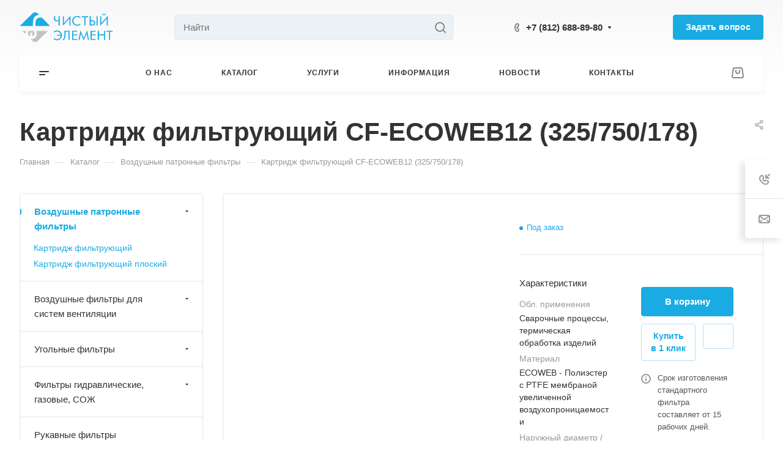

--- FILE ---
content_type: text/html; charset=UTF-8
request_url: https://ce-filters.ru/product/kartridzh-filtruyushchiy-cf-ecoweb12-325-750-178/
body_size: 80699
content:
<!DOCTYPE html>
<html xmlns="http://www.w3.org/1999/xhtml" xml:lang="ru" lang="ru" class="  ">
	<head><link rel="canonical" href="https://ce-filters.ru/product/kartridzh-filtruyushchiy-cf-ecoweb12-325-750-178/" />
        <meta name="google-site-verification" content="ENPuDCgpqT76uz0EojnuKkb1ZBecJDU3k20q9F6l4l0" />
		<title>Картридж фильтрующий CF-ECOWEB12 (325/750/178) по цене производителя | Чистый элемент</title>
		<meta name="viewport" content="initial-scale=1.0, width=device-width, maximum-scale=1" />
		<meta name="HandheldFriendly" content="true" />
		<meta name="yes" content="yes" />
		<meta name="apple-mobile-web-app-status-bar-style" content="black" />
		<meta name="SKYPE_TOOLBAR" content="SKYPE_TOOLBAR_PARSER_COMPATIBLE" />
		<meta http-equiv="Content-Type" content="text/html; charset=UTF-8" />
<meta name="description" content="Купить Картридж фильтрующий CF-ECOWEB12 (325/750/178) от производителя ✔️ Цена от производителя ✔️ Гарантия 12 месяцев ✔️ Доставка по России ☎️ +78126888980 " />

<script data-skip-moving="true">(function(w, d, n) {var cl = "bx-core";var ht = d.documentElement;var htc = ht ? ht.className : undefined;if (htc === undefined || htc.indexOf(cl) !== -1){return;}var ua = n.userAgent;if (/(iPad;)|(iPhone;)/i.test(ua)){cl += " bx-ios";}else if (/Windows/i.test(ua)){cl += ' bx-win';}else if (/Macintosh/i.test(ua)){cl += " bx-mac";}else if (/Linux/i.test(ua) && !/Android/i.test(ua)){cl += " bx-linux";}else if (/Android/i.test(ua)){cl += " bx-android";}cl += (/(ipad|iphone|android|mobile|touch)/i.test(ua) ? " bx-touch" : " bx-no-touch");cl += w.devicePixelRatio && w.devicePixelRatio >= 2? " bx-retina": " bx-no-retina";if (/AppleWebKit/.test(ua)){cl += " bx-chrome";}else if (/Opera/.test(ua)){cl += " bx-opera";}else if (/Firefox/.test(ua)){cl += " bx-firefox";}ht.className = htc ? htc + " " + cl : cl;})(window, document, navigator);</script>


<link href="/bitrix/css/aspro.allcorp3/notice.min.css?16956379232738"  rel="stylesheet" />
<link href="/bitrix/js/ui/design-tokens/dist/ui.design-tokens.min.css?172230741223463"  rel="stylesheet" />
<link href="/bitrix/js/ui/fonts/opensans/ui.font.opensans.min.css?16956379262320"  rel="stylesheet" />
<link href="/bitrix/js/main/popup/dist/main.popup.bundle.min.css?175462587428056"  rel="stylesheet" />
<link href="/bitrix/cache/css/s1/aspro-allcorp3/page_6addea2f1ba0527a153d57712e7718d0/page_6addea2f1ba0527a153d57712e7718d0_v1.css?176656859229399"  rel="stylesheet" />
<link href="/bitrix/cache/css/s1/aspro-allcorp3/template_0589c274571f4ca677a9b0d9db5ed128/template_0589c274571f4ca677a9b0d9db5ed128_v1.css?1766568424739283"  data-template-style="true" rel="stylesheet" />







<meta http-equiv="X-UA-Compatible" content="IE=edge"/>
<meta name="SKYPE_TOOLBAR" content="SKYPE_TOOLBAR_PARSER_COMPATIBLE"/>
<meta name="format-detection" content="telephone=no"/>
<meta name="author" content="web-studio «AXI»"/>
<meta name="cmsmagazine" content="3409e31470885128bfae3a42b9f15a2b"/>
<meta name="yandex-verification" content=""/>
<link rel="icon" type="image/png" href="/favicon-96x96.png" sizes="96x96" /><link rel="icon" type="image/svg+xml" href="/favicon.svg" /><link rel="shortcut icon" href="/favicon.ico" /><link rel="apple-touch-icon" sizes="180x180" href="/apple-touch-icon.png" /><meta name="apple-mobile-web-app-title" content="MyWebSite" /><link rel="manifest" href="/site.webmanifest" />
				<script data-skip-moving="true" src="/bitrix/js/aspro.allcorp3/jquery/jquery-2.1.3.min.js"></script>
				<script data-skip-moving="true" src="/bitrix/templates/aspro-allcorp3/js/speed.min.js?=1695637943"></script>
			
<style>html {--theme-base-color: #1aabe3;--theme-base-opacity-color: #1aabe31a;--theme-more-color: #1aabe3;--theme-border-radius:4px;--theme-text-transform:none;--theme-letter-spacing:normal;--theme-button-font-size:0%;--theme-button-padding-2px:0%;--theme-button-padding-1px:0%;--theme-more-color-hue:197;--theme-more-color-saturation:79%;--theme-more-color-lightness:50%;--theme-base-color-hue:197;--theme-base-color-saturation:79%;--theme-base-color-lightness:50%;--theme-lightness-hover-diff:6%}</style>
<style>.switcher-title {font-family: "Roboto", Arial, sans-serif;}</style>
<link href="/bitrix/templates/aspro-allcorp3/css/print.min.css?169563794311596" data-template-style="true" rel="stylesheet" media="print">
<script data-skip-moving="true" src="/bitrix/templates/aspro-allcorp3/js/actual.counter.min.js?=1695637943" defer></script>


<meta property="og:description" content="Купить Картридж фильтрующий CF-ECOWEB12 (325/750/178) от производителя ✔️ Цена от производителя ✔️ Гарантия 12 месяцев ✔️ Доставка по России ☎️ +78126888980 " />
<meta property="og:image" content="https://ce-filters.ru/upload/iblock/9d9/3n2ae4eb3hva7gpx9fuc26znkjt956w5/Var.2-_2_.png" />
<link rel="image_src" href="https://ce-filters.ru/upload/iblock/9d9/3n2ae4eb3hva7gpx9fuc26znkjt956w5/Var.2-_2_.png"  />
<meta property="og:title" content="Картридж фильтрующий CF-ECOWEB12 (325/750/178) по цене производителя | Чистый элемент" />
<meta property="og:type" content="website" />
<meta property="og:url" content="https://ce-filters.ru/product/kartridzh-filtruyushchiy-cf-ecoweb12-325-750-178/" />



									<style>*[data-i2p="bb1907fa85fb355db7c620c2e8a58294"]{background: url([data-uri]) no-repeat center;}@media (min-width: 0px) and (max-width: 575px){.loaded.webp[data-i2p="bb1907fa85fb355db7c620c2e8a58294"]{background: url(/upload/img2picture/640/upload/iblock/04f/ntqf2j26a3srweddglw3476pifbhx9k3/imgonline_com_ua_Resize_kN6PXjuColJM96u3_min.jpg.webp) no-repeat center;}}@media (min-width: 576px) and (max-width: 767px){.loaded.webp[data-i2p="bb1907fa85fb355db7c620c2e8a58294"]{background: url(/upload/img2picture/920/upload/iblock/04f/ntqf2j26a3srweddglw3476pifbhx9k3/imgonline_com_ua_Resize_kN6PXjuColJM96u3_min.jpg.webp) no-repeat center;}}@media (min-width: 768px) and (max-width: 991px){.loaded.webp[data-i2p="bb1907fa85fb355db7c620c2e8a58294"]{background: url(/upload/img2picture/1280/upload/iblock/04f/ntqf2j26a3srweddglw3476pifbhx9k3/imgonline_com_ua_Resize_kN6PXjuColJM96u3_min.jpg.webp) no-repeat center;}}@media (min-width: 991px) {.loaded[data-i2p="bb1907fa85fb355db7c620c2e8a58294"]{background: url(/upload/img2picture/upload/iblock/04f/ntqf2j26a3srweddglw3476pifbhx9k3/imgonline_com_ua_Resize_kN6PXjuColJM96u3_min.jpg.webp) no-repeat center;}.webp.loaded[data-i2p="bb1907fa85fb355db7c620c2e8a58294"]{background: url(/upload/img2picture/upload/iblock/04f/ntqf2j26a3srweddglw3476pifbhx9k3/imgonline_com_ua_Resize_kN6PXjuColJM96u3_min.jpg.webp) no-repeat center;}}</style></head>
	<body class=" site_s1   header_padding-150 side_left hide_menu_page region_confirm_top header_fill_light all_title_1 menu_lowercase_n fixed_y mfixed_y mfixed_view_always title_position_left mmenu_leftside mheader-v1 footer-v1 fill_bg_ header-v6 title-v1 bottom-icons-panel_n with_order with_phones theme-light" id="main" data-site="/">
		<div class="bx_areas"></div>

		
		<div id="panel"></div>


								<script data-skip-moving="true">
			var solutionName = 'arAllcorp3Options';
			var arAsproOptions = window[solutionName] = ({});
		</script>
		<script src="/bitrix/templates/aspro-allcorp3/js/setTheme.php?site_id=s1&site_dir=/" data-skip-moving="true"></script>
				<!--'start_frame_cache_options-block'-->					<!--'end_frame_cache_options-block'-->
		<div class="body  hover_">
			<div class="body_media"></div>

						<div id="eyed-panel" class="eyed-panel">
			<div class="eyed-panel__inner">
            <!-- noindex -->
			<div class="maxwidth-theme">
				<div class="line-block flexbox--justify-beetwen flexbox--wrap line-block--24-vertical">
					<div class="line-block__item eyed-panel__item" data-option="FONT-SIZE">
						<div class="line-block line-block--8-vertical">
							<div class="line-block__item eyed-panel__item-title font_bold">Размер шрифта</div>
							<div class="line-block__item eyed-panel__item-values">
								<div class="line-block line-block--8">
									<div class="line-block__item">
										<a href="" class="eyed-panel__item-value active" data-option_value="16" rel="nofollow" title="Уменьшенный размер шрифта"><i class="svg inline  svg-inline-" aria-hidden="true" ><svg width="19" height="13" viewBox="0 0 19 13" fill="none" xmlns="http://www.w3.org/2000/svg">
    <path d="M8.96686 11.9968L7.82623 8.82495H3.45905L2.34186 11.9968H0.373108L4.64655 0.528076H6.6778L10.9512 11.9968H8.96686ZM7.33405 7.21558L6.26373 4.1062C6.18561 3.89787 6.07623 3.56974 5.93561 3.12183C5.80019 2.67391 5.70644 2.34578 5.65436 2.13745C5.51373 2.77808 5.308 3.4786 5.03717 4.23901L4.00592 7.21558H7.33405ZM17.67 11.9968L17.3028 10.7937H17.2403C16.8236 11.3197 16.4044 11.6791 15.9825 11.8718C15.5606 12.0593 15.0189 12.1531 14.3575 12.1531C13.5085 12.1531 12.8445 11.9239 12.3653 11.4656C11.8913 11.0072 11.6544 10.3588 11.6544 9.52026C11.6544 8.62964 11.9851 7.95776 12.6465 7.50464C13.308 7.05151 14.3158 6.80412 15.67 6.76245L17.1622 6.71558V6.25464C17.1622 5.70256 17.032 5.2911 16.7715 5.02026C16.5163 4.74422 16.1179 4.6062 15.5762 4.6062C15.1335 4.6062 14.709 4.67131 14.3028 4.80151C13.8965 4.93172 13.5059 5.08537 13.1309 5.26245L12.5372 3.94995C13.0059 3.70516 13.5189 3.52026 14.0762 3.39526C14.6335 3.26506 15.1596 3.19995 15.6544 3.19995C16.7533 3.19995 17.5814 3.43953 18.1387 3.9187C18.7012 4.39787 18.9825 5.15047 18.9825 6.17651V11.9968H17.67ZM14.9356 10.7468C15.6023 10.7468 16.1361 10.5619 16.5372 10.1921C16.9434 9.81714 17.1465 9.2937 17.1465 8.62183V7.87183L16.0372 7.9187C15.1726 7.94995 14.5424 8.09578 14.1465 8.3562C13.7559 8.61141 13.5606 9.00464 13.5606 9.53589C13.5606 9.92131 13.6752 10.2208 13.9044 10.4343C14.1335 10.6427 14.4773 10.7468 14.9356 10.7468Z" fill="black"/>
</svg>
</i></a>
									</div>
									<div class="line-block__item">
										<a href="" class="eyed-panel__item-value" data-option_value="20" 
										rel="nofollow" title="Нормальный размер шрифта"><i class="svg inline  svg-inline-" aria-hidden="true" ><svg width="27" height="17" viewBox="0 0 27 17" fill="none" xmlns="http://www.w3.org/2000/svg">
    <path d="M12.2302 16L10.6618 11.6387H4.65692L3.12079 16H0.413757L6.28973 0.230469H9.0827L14.9587 16H12.2302ZM9.98505 9.42578L8.51337 5.15039C8.40594 4.86393 8.25555 4.41276 8.06219 3.79688C7.876 3.18099 7.74709 2.72982 7.67548 2.44336C7.48212 3.32422 7.19924 4.28743 6.82684 5.33301L5.40887 9.42578H9.98505ZM24.197 16L23.6921 14.3457H23.6061C23.0332 15.069 22.4567 15.5632 21.8766 15.8281C21.2966 16.0859 20.5518 16.2148 19.6423 16.2148C18.475 16.2148 17.5619 15.8997 16.903 15.2695C16.2513 14.6393 15.9255 13.7477 15.9255 12.5947C15.9255 11.3701 16.3802 10.4463 17.2897 9.82324C18.1992 9.2002 19.585 8.86003 21.447 8.80273L23.4987 8.73828V8.10449C23.4987 7.34538 23.3197 6.77962 22.9616 6.40723C22.6107 6.02767 22.0628 5.83789 21.3181 5.83789C20.7093 5.83789 20.1257 5.92741 19.5671 6.10645C19.0085 6.28548 18.4714 6.49674 17.9557 6.74023L17.1393 4.93555C17.7839 4.59896 18.4893 4.34473 19.2556 4.17285C20.0218 3.99382 20.7451 3.9043 21.4255 3.9043C22.9365 3.9043 24.0752 4.23372 24.8415 4.89258C25.6149 5.55143 26.0016 6.58626 26.0016 7.99707V16H24.197ZM20.4372 14.2812C21.3539 14.2812 22.0879 14.027 22.6393 13.5186C23.1979 13.0029 23.4772 12.2832 23.4772 11.3594V10.3281L21.9518 10.3926C20.763 10.4355 19.8965 10.6361 19.3522 10.9941C18.8151 11.3451 18.5466 11.8857 18.5466 12.6162C18.5466 13.1462 18.7041 13.5579 19.0192 13.8516C19.3343 14.138 19.807 14.2812 20.4372 14.2812Z" fill="black"/>
</svg></i></a>
									</div>
									<div class="line-block__item">
										<a href="" class="eyed-panel__item-value" data-option_value="24" rel="nofollow" title=" Увеличенный размер шрифта"><i class="svg inline  svg-inline-" aria-hidden="true" ><svg width="34" height="22" viewBox="0 0 34 22" fill="none" xmlns="http://www.w3.org/2000/svg">
    <path d="M15.4788 21L13.4827 15.4492H5.84009L3.88501 21H0.439697L7.91821 0.929688H11.4729L18.9514 21H15.4788ZM12.6213 12.6328L10.7483 7.19141C10.6116 6.82682 10.4202 6.2526 10.1741 5.46875C9.93709 4.6849 9.77303 4.11068 9.68188 3.74609C9.43579 4.86719 9.07576 6.0931 8.60181 7.42383L6.79712 12.6328H12.6213ZM30.7092 21L30.0667 18.8945H29.9573C29.2281 19.8151 28.4944 20.444 27.7561 20.7812C27.0178 21.1094 26.0699 21.2734 24.9124 21.2734C23.4267 21.2734 22.2646 20.8724 21.426 20.0703C20.5966 19.2682 20.1819 18.1335 20.1819 16.666C20.1819 15.1074 20.7607 13.9316 21.9182 13.1387C23.0758 12.3457 24.8394 11.9128 27.2092 11.8398L29.8206 11.7578V10.9512C29.8206 9.98503 29.5927 9.26497 29.137 8.79102C28.6903 8.30794 27.9931 8.06641 27.0452 8.06641C26.2704 8.06641 25.5276 8.18034 24.8167 8.4082C24.1057 8.63607 23.4221 8.90495 22.7659 9.21484L21.7268 6.91797C22.5471 6.48958 23.4449 6.16602 24.4202 5.94727C25.3954 5.7194 26.316 5.60547 27.1819 5.60547C29.1051 5.60547 30.5543 6.02474 31.5295 6.86328C32.5139 7.70182 33.0061 9.01888 33.0061 10.8145V21H30.7092ZM25.9241 18.8125C27.0907 18.8125 28.025 18.4889 28.7268 17.8418C29.4377 17.1855 29.7932 16.2695 29.7932 15.0938V13.7812L27.8518 13.8633C26.3388 13.918 25.2359 14.1732 24.5432 14.6289C23.8596 15.0755 23.5178 15.7637 23.5178 16.6934C23.5178 17.3678 23.7183 17.8919 24.1194 18.2656C24.5204 18.6302 25.122 18.8125 25.9241 18.8125Z" fill="black"/>
</svg></i></a>
									</div>
								</div>
							</div>
						</div>
					</div>
					<div class="line-block__item eyed-panel__item" data-option="COLOR-SCHEME">
						<div class="line-block line-block--8-vertical">
							<div class="line-block__item eyed-panel__item-title font_bold">Цвет фона и шрифта</div>
							<div class="line-block__item eyed-panel__item-values">
								<div class="line-block line-block--8">
									<div class="line-block__item">
										<a href="" class="eyed-panel__item-value active" data-option_value="black" rel="nofollow" title="Черным по белому фону"><span><i class="svg inline  svg-inline-" aria-hidden="true" ><svg width="12" height="18" viewBox="0 0 12 18" fill="none" xmlns="http://www.w3.org/2000/svg">
    <path d="M10 10.7227H11.9962V17.0028H9.36823V13H0V0H2.72461V10.7324H7.28418V0H10V10.7227Z" fill="black"/>
</svg></i></span></a>
									</div>
									<div class="line-block__item">
										<a href="" class="eyed-panel__item-value" data-option_value="white" rel="nofollow" title="Белым по черному фону"><span><i class="svg inline  svg-inline-" aria-hidden="true" ><svg width="12" height="18" viewBox="0 0 12 18" fill="none" xmlns="http://www.w3.org/2000/svg">
    <path d="M10 10.7227H11.9962V17.0028H9.36823V13H0V0H2.72461V10.7324H7.28418V0H10V10.7227Z" fill="#FFFFFF"/>
</svg>
</i></span></a>
									</div>
									<div class="line-block__item">
										<a href="" class="eyed-panel__item-value" data-option_value="blue" rel="nofollow" title="Синим по голубому фону"><span><i class="svg inline  svg-inline-" aria-hidden="true" ><svg width="12" height="18" viewBox="0 0 12 18" fill="none" xmlns="http://www.w3.org/2000/svg">
    <path d="M10 10.7227H11.9962V17.0028H9.36823V13H0V0H2.72461V10.7324H7.28418V0H10V10.7227Z" fill="#133C58"/>
</svg></i></span></a>
									</div>
									<div class="line-block__item">
										<a href="" class="eyed-panel__item-value" data-option_value="black_on_yellow" rel="nofollow" title="Черным по желтому фону"><span><i class="svg inline  svg-inline-" aria-hidden="true" ><svg width="12" height="18" viewBox="0 0 12 18" fill="none" xmlns="http://www.w3.org/2000/svg">
    <path d="M10 10.7227H11.9962V17.0028H9.36823V13H0V0H2.72461V10.7324H7.28418V0H10V10.7227Z" fill="#FFFF00"/>
</svg></i></span></a>
									</div>
									<div class="line-block__item">
										<a href="" class="eyed-panel__item-value" data-option_value="green" rel="nofollow" title="Зеленым по черному фону"><span><i class="svg inline  svg-inline-" aria-hidden="true" ><svg width="12" height="18" viewBox="0 0 12 18" fill="none" xmlns="http://www.w3.org/2000/svg">
    <path d="M10 10.7227H11.9962V17.0028H9.36823V13H0V0H2.72461V10.7324H7.28418V0H10V10.7227Z" fill="#a9dd38"/>
</svg>
</i></span></a>
									</div>
								</div>
							</div>
						</div>
					</div>
					<div class="line-block__item eyed-panel__item" data-option="IMAGES">
						<div class="line-block line-block--8-vertical">
							<div class="line-block__item eyed-panel__item-title font_bold">Изображения</div>
							<div class="line-block__item eyed-panel__item-values">
								<div class="line-block line-block--8">
									<div class="line-block__item">
										<a href="" class="eyed-panel__item-value active" data-option_value="1" rel="nofollow" title="Отображать изображения"><i class="svg inline  svg-inline-" aria-hidden="true" ><svg width="23" height="16" viewBox="0 0 23 16" fill="none" xmlns="http://www.w3.org/2000/svg">
    <path fill-rule="evenodd" clip-rule="evenodd" d="M6.99999 3C6.99999 4.65685 5.65684 6 3.99999 6C2.34314 6 0.99999 4.65685 0.99999 3C0.99999 1.34315 2.34314 0 3.99999 0C5.65684 0 6.99999 1.34315 6.99999 3ZM5.24741 8.86009L0.451182 14.3415C-0.114578 14.9881 0.344599 16 1.20376 16H13L6.75257 8.86009C6.35416 8.40476 5.64583 8.40476 5.24741 8.86009ZM12.2137 3.00071L8.52538 7.69489L15.9999 15.9999H21.9425C22.777 15.9999 23.2444 15.0382 22.7288 14.3821L13.7863 3.00071C13.3859 2.49114 12.614 2.49114 12.2137 3.00071Z" fill="black"/>
</svg></i></a>
									</div>
									<div class="line-block__item">
										<a href="" class="eyed-panel__item-value" data-option_value="0" rel="nofollow" title="Скрывать изображения"><i class="svg inline  svg-inline-" aria-hidden="true" ><svg width="20" height="20" viewBox="0 0 20 20" fill="none" xmlns="http://www.w3.org/2000/svg">
    <path fill-rule="evenodd" clip-rule="evenodd" d="M17 10C17 13.866 13.866 17 10 17C8.6099 17 7.31444 16.5948 6.22529 15.8961L15.8961 6.22529C16.5948 7.31444 17 8.6099 17 10ZM4.06915 18.0522C5.72846 19.2764 7.77973 20 10 20C15.5228 20 20 15.5228 20 10C20 4.47715 15.5228 0 10 0C4.47715 0 0 4.47715 0 10C0 12.2203 0.723592 14.2716 1.94782 15.9309L1.9023 15.9764L2.2681 16.3422C2.68477 16.8496 3.15041 17.3152 3.6578 17.7319L4.02362 18.0977L4.06915 18.0522ZM4.10396 13.7748L13.7748 4.10396C12.6856 3.40521 11.3901 3 10 3C6.13401 3 3 6.13401 3 10C3 11.3901 3.40521 12.6856 4.10396 13.7748Z" fill="black"/>
</svg></i></a>
									</div>
								</div>
							</div>
						</div>
					</div>
					<div class="line-block__item eyed-panel__item" data-option="SPEAKER">
						<div class="line-block line-block--8-vertical">
							<div class="line-block__item eyed-panel__item-title font_bold">Озвучивание текста</div>
							<div class="line-block__item eyed-panel__item-values">
								<div class="line-block line-block--8">
									<div class="line-block__item">
										<a href="" class="eyed-panel__item-value active" data-option_value="1" title="Озвучивать текст" rel="nofollow"><i class="svg inline  svg-inline-" aria-hidden="true" ><svg width="25" height="19" viewBox="0 0 25 19" fill="none" xmlns="http://www.w3.org/2000/svg">
    <path fill-rule="evenodd" clip-rule="evenodd" d="M5 12H2C0.895431 12 0 11.1046 0 9.99999V7.99998C0 6.89541 0.895424 5.99998 1.99999 5.99997L5 5.99996L10.2668 0.321492C10.8851 -0.345077 12 0.0923814 12 1.00153V17.0071C12 17.9166 10.8843 18.3538 10.2663 17.6865L5 12ZM23.7591 4.1292C23.1194 2.58498 22.1819 1.18187 21 -3.15548e-05L19.6087 1.39131C20.6078 2.39049 21.4004 3.5767 21.9412 4.88219C22.4819 6.18769 22.7603 7.58691 22.7603 8.99997C22.7603 10.413 22.4819 11.8122 21.9412 13.1177C21.4004 14.4232 20.6078 15.6094 19.6087 16.6086L21 18C22.1819 16.8181 23.1194 15.415 23.7591 13.8707C24.3987 12.3265 24.7279 10.6714 24.7279 8.99997C24.7279 7.32851 24.3987 5.67343 23.7591 4.1292ZM18.2294 2.30707C19.1083 3.186 19.8055 4.22943 20.2812 5.3778C20.7568 6.52617 21.0016 7.75698 21.0016 8.99997C21.0016 10.243 20.7568 11.4738 20.2812 12.6221C19.8055 13.7705 19.1083 14.8139 18.2294 15.6929L16.8317 14.2952C17.5271 13.5999 18.0787 12.7743 18.4551 11.8657C18.8314 10.9572 19.0251 9.98339 19.0251 8.99997C19.0251 8.01655 18.8314 7.04275 18.4551 6.13419C18.0787 5.22562 17.5271 4.40008 16.8317 3.7047L18.2294 2.30707ZM17.1192 9.07167C17.1342 7.50657 16.6595 5.97594 15.7615 4.69398L14.4778 5.59316C15.1883 6.60742 15.5639 7.81841 15.552 9.05669C15.5402 10.295 15.1415 11.4986 14.4118 12.4991L15.6781 13.4226C16.6004 12.158 17.1043 10.6368 17.1192 9.07167Z" fill="black"/>
</svg></i></a>
									</div>
									<div class="line-block__item">
										<a href="" class="eyed-panel__item-value" data-option_value="0" title="Не озвучивать текст" rel="nofollow"><i class="svg inline  svg-inline-" aria-hidden="true" ><svg width="20" height="20" viewBox="0 0 20 20" fill="none" xmlns="http://www.w3.org/2000/svg">
    <path fill-rule="evenodd" clip-rule="evenodd" d="M17 10C17 13.866 13.866 17 10 17C8.6099 17 7.31444 16.5948 6.22529 15.8961L15.8961 6.22529C16.5948 7.31444 17 8.6099 17 10ZM4.06915 18.0522C5.72846 19.2764 7.77973 20 10 20C15.5228 20 20 15.5228 20 10C20 4.47715 15.5228 0 10 0C4.47715 0 0 4.47715 0 10C0 12.2203 0.723592 14.2716 1.94782 15.9309L1.9023 15.9764L2.2681 16.3422C2.68477 16.8496 3.15041 17.3152 3.6578 17.7319L4.02362 18.0977L4.06915 18.0522ZM4.10396 13.7748L13.7748 4.10396C12.6856 3.40521 11.3901 3 10 3C6.13401 3 3 6.13401 3 10C3 11.3901 3.40521 12.6856 4.10396 13.7748Z" fill="black"/>
</svg></i></a>
									</div>
								</div>
							</div>
						</div>
					</div>
					<div class="line-block__item">
						<div class="btn btn-default eyed-toggle eyed-toggle--off font_bold"><i class="svg inline  svg-inline-" aria-hidden="true" ><svg width="22" height="14" viewBox="0 0 22 14" fill="none" xmlns="http://www.w3.org/2000/svg">
    <path fill-rule="evenodd" clip-rule="evenodd" d="M16.4576 3.84755C17.9142 4.86718 19.1161 6.0974 19.9011 7C19.1161 7.9026 17.9142 9.13282 16.4576 10.1524C14.88 11.2568 13.1674 12 11.4625 12C9.75763 12 8.04508 11.2568 6.46746 10.1524C5.01083 9.13282 3.80896 7.9026 3.02394 7C3.80896 6.0974 5.01083 4.86718 6.46746 3.84755C6.519 3.81148 6.57068 3.77578 6.6225 3.74049C6.51809 4.14288 6.46252 4.56495 6.46252 5C6.46252 7.76142 8.7011 10 11.4625 10C14.2239 10 16.4625 7.76142 16.4625 5C16.4625 4.56495 16.407 4.14288 16.3025 3.74049C16.3544 3.77578 16.406 3.81148 16.4576 3.84755ZM11.4625 0C16.0118 0 19.916 3.92521 21.5903 5.89701C22.1366 6.54044 22.1366 7.45956 21.5903 8.10299C19.916 10.0748 16.0118 14 11.4625 14C6.91329 14 3.00906 10.0748 1.3348 8.10299C0.788465 7.45956 0.788465 6.54044 1.3348 5.89701C3.00906 3.92521 6.91329 0 11.4625 0ZM11.4625 2C9.80567 2 8.46252 3.34315 8.46252 5C8.46252 6.65685 9.80567 8 11.4625 8C13.1194 8 14.4625 6.65685 14.4625 5C14.4625 3.34315 13.1194 2 11.4625 2Z" fill="black"/>
</svg></i>Обычная версия сайта</div>
					</div>
				</div>
			</div>
            <!-- /noindex -->
		</div>
				
	</div>			<div class="visible-lg visible-md title-v1" data-ajax-block="HEADER" data-ajax-callback="headerInit">
				
<div class="mega-fixed-menu header--color_dark mega-fixed-menu--dark" data-src="" data-i2p="bb1907fa85fb355db7c620c2e8a58294"  style="">
	<div class="mega-fixed-menu__row ">
		<div class="line-block line-block--100 line-block--32-1400">
						<div class="line-block__item">
				<div class="logo no-shrinked ">
					<a class="menu-light-icon-fill banner-light-icon-fill" href="/"><img src="/upload/CAllcorp3/224/tx2k7dm751sq45gd3j5vpsp3fvlgzlv5/1-_2_.svg" alt="Чистый элемент" title="Чистый элемент" data-src="" /></a>				</div>
			</div>

											<div class="line-block__item hide-1100 " data-ajax-load-block="HEADER_TOGGLE_SLOGAN">
						
																	<div class="slogan font_sm">
								<div class="slogan__text banner-light-text menu-light-text">
									<span>Производство воздушных</span><br>
 <span>
промышленных фильтров</span>								</div>
							</div>
												
						
		</div>


				</div>

		<div class="line-block line-block--48">
											<div class="line-block__item no-shrinked " data-ajax-load-block="HEADER_TOGGLE_PHONE">
						
										<div class="icon-block--with_icon ">
							<div class="phones">
																<div class="phones__phones-wrapper">
									<div class="phones__inner fill-theme-parent phones__inner--big">
	<span class="icon-block__only-icon banner-light-icon-fill menu-light-icon-fill fill-theme-target">
		<i class="svg inline  svg-inline-" aria-hidden="true" ><svg width="14" height="18" viewBox="0 0 14 18" fill="none" xmlns="http://www.w3.org/2000/svg">
<path fill-rule="evenodd" clip-rule="evenodd" d="M6.63104 7.97841C6.80463 8.37048 7.0041 8.78717 7.15518 9.07225C7.27009 9.28907 7.49877 9.67951 7.75313 10.0735C7.76214 10.0675 7.77119 10.0616 7.78029 10.0557C8.42453 9.63686 9.0857 9.68158 9.33213 9.70774C9.65095 9.7416 9.94005 9.82627 10.1562 9.90146C10.5996 10.0556 11.0572 10.2844 11.4507 10.5088C11.8534 10.7384 12.2607 11.0047 12.6067 11.2698C12.7791 11.4018 12.9587 11.5506 13.1228 11.7095C13.2598 11.8422 13.4996 12.0889 13.6819 12.4208C13.9567 12.9214 13.9912 13.4324 13.9984 13.6733C14.0076 13.9837 13.9774 14.2994 13.9216 14.5917C13.8662 14.8818 13.7732 15.2138 13.6215 15.5388C13.4853 15.8308 13.2157 16.3046 12.7088 16.6593C12.2763 16.9621 12.101 17.0614 11.5704 17.3623C11.5097 17.3967 11.4445 17.4337 11.3736 17.4739C10.0199 18.2431 8.63271 17.9822 7.88102 17.8407C7.83467 17.832 7.79075 17.8237 7.74939 17.8162C6.75715 17.6353 5.7137 16.9402 4.80916 16.0871C3.83349 15.1669 2.7972 13.855 1.8574 12.1001C-0.0332021 8.56968 -0.11428 5.48344 0.0632851 4.44905C0.155366 3.91264 0.377274 3.31038 0.67849 2.76835C0.975733 2.23348 1.45254 1.57218 2.16387 1.10241C2.86272 0.640891 3.08665 0.498187 3.5503 0.267086C4.05424 0.0159067 4.54851 -0.00825558 4.84873 0.00182873C5.18399 0.01309 5.50575 0.0758517 5.78987 0.161581C6.29082 0.312738 7.02383 0.643641 7.53773 1.30319C7.84738 1.70061 7.96266 2.13768 8.0032 2.29536C8.0629 2.52757 8.10186 2.76842 8.12854 2.98699C8.18252 3.42919 8.20461 3.93488 8.19668 4.4186C8.1889 4.89393 8.15099 5.42764 8.05633 5.9073C8.00998 6.14217 7.93607 6.43773 7.80765 6.73085C7.7078 6.95878 7.43069 7.53172 6.78987 7.89289C6.7363 7.92309 6.68325 7.95156 6.63104 7.97841ZM4.36756 7.68433C4.55311 8.29107 5.08198 9.4331 5.38688 10.0084C5.69177 10.5837 6.4713 11.8462 6.90539 12.2852C7.33947 12.7242 7.68815 12.619 7.8981 12.5196C7.99603 12.4732 8.11572 12.3629 8.26158 12.2285C8.42842 12.0748 8.62948 11.8895 8.87134 11.7322C9.32463 11.4376 11.633 12.8464 11.9276 13.3829C12.1 13.6969 11.9533 14.7465 11.561 15.0211C11.208 15.2682 11.1075 15.3251 10.5781 15.6255C10.5193 15.6588 10.4551 15.6952 10.3847 15.7353C9.68103 16.1351 8.95879 16.0037 8.10853 15.8487C7.25828 15.6936 5.31836 14.3246 3.62164 11.1563C1.92491 7.98792 1.93885 5.3504 2.03552 4.78725C2.13219 4.22409 2.57448 3.22841 3.267 2.77107C3.95952 2.31373 4.09679 2.22961 4.44334 2.05688C4.78989 1.88414 5.64012 2.12285 5.95894 2.53204C6.27777 2.94122 6.32266 5.86013 5.80696 6.15079C5.54379 6.29912 5.29676 6.38092 5.09355 6.44822C4.89855 6.5128 4.74389 6.56401 4.65399 6.64783C4.65164 6.65003 4.64927 6.65224 4.64688 6.65446C4.4631 6.8257 4.18439 7.08538 4.36756 7.68433Z" fill="#888888"/>
</svg></i>	</span>
	<span class="icon-block__icon banner-light-icon-fill menu-light-icon-fill">
		<i class="svg inline  svg-inline-" aria-hidden="true" ><svg width="8" height="14" viewBox="0 0 8 14" fill="none" xmlns="http://www.w3.org/2000/svg">
<path fill-rule="evenodd" clip-rule="evenodd" d="M4.34544 9.19035C4.3752 9.1854 4.40497 9.18018 4.43443 9.17502C4.57281 9.15079 4.70419 9.12778 4.79424 9.13924C4.98831 9.16393 5.27614 9.5452 5.52934 10.0011C5.80442 10.4963 6.00721 10.9435 5.99815 11.2339C5.9891 11.5243 5.52934 11.9971 5.27589 11.9988C5.02244 12.0005 4.84757 11.9988 4.38109 11.9511C3.9146 11.9034 3.24475 11.4539 3.05287 11.15C3.01142 11.0843 2.9725 11.0222 2.93476 10.9589C2.79777 10.7292 2.67639 10.4843 2.50683 10.0011C2.38177 9.64464 2.27993 9.27989 2.2013 8.9099C2.14516 8.64574 2.10086 8.3789 2.06839 8.11052C2.02384 7.74223 2.00157 7.37103 2.00158 6.99983C2.00159 6.62863 2.02389 6.25743 2.06846 5.88914C2.09963 5.63166 2.14168 5.37559 2.19462 5.12194C2.27415 4.74093 2.37824 4.36536 2.50691 3.99859C2.67086 3.53124 2.78974 3.27887 2.92127 3.05774C2.96323 2.9872 3.00647 2.91984 3.05287 2.8497C3.24475 2.55965 3.88724 2.09621 4.38109 2.04852C4.8225 2.0059 5.01031 2.00383 5.20555 2.00168C5.22875 2.00142 5.25205 2.00116 5.27589 2.00084C5.50043 1.99777 5.99548 2.46384 5.99815 2.76576C6.00082 3.06768 5.80442 3.50335 5.52934 3.99859C5.27614 4.45445 5.03412 4.83208 4.79424 4.86041C4.67301 4.87473 4.50319 4.84587 4.34543 4.81906C4.34446 4.8189 4.34349 4.81873 4.34253 4.81857C4.18927 4.79252 4.04775 4.76868 3.97373 4.78862C3.82312 4.82918 3.54967 4.93563 3.49577 5.30943C3.4932 5.32726 3.49073 5.34436 3.48836 5.36079C3.44104 5.68869 3.43248 5.74799 3.41183 5.99941C3.38433 6.33416 3.37058 6.66702 3.37058 6.99987C3.37058 7.3327 3.38433 7.66553 3.41183 8.00024L3.4131 8.0158C3.43387 8.26866 3.44294 8.37914 3.49577 8.69023C3.54967 9.00762 3.74545 9.17549 3.97986 9.2127C4.08232 9.22896 4.21374 9.21225 4.34544 9.19035ZM5.37457 6.77929C6.14981 6.56283 6.59901 5.993 6.72764 5.82983L6.72889 5.82825C6.95961 5.53558 7.15007 5.20246 7.27928 4.96984C7.43376 4.69172 7.59825 4.374 7.72726 4.05043C7.84309 3.75989 8.00443 3.28778 7.99965 2.74807C7.99459 2.17599 7.77645 1.73588 7.64424 1.50955C7.49263 1.24999 7.31188 1.03239 7.1437 0.862322C6.97566 0.692392 6.7691 0.518305 6.5318 0.372388C6.36872 0.272112 5.89055 -0.00858388 5.24849 0.000201648C5.22601 0.000509335 5.20348 0.000767052 5.18064 0.00102835C4.96138 0.00353635 4.71253 0.00638317 4.18864 0.056969C3.48664 0.124753 2.88759 0.440169 2.52245 0.674477C2.16526 0.903692 1.69714 1.27167 1.38331 1.74608C1.09444 2.18276 0.885227 2.57501 0.618097 3.33648C0.204199 4.51633 4.27173e-05 5.76124 6.70177e-09 6.99976C-4.27039e-05 8.23838 0.204061 9.48338 0.618057 10.6633C0.893193 11.4474 1.10375 11.8115 1.3601 12.2177C1.69309 12.7452 2.20651 13.1264 2.55172 13.3424C2.91355 13.5689 3.50343 13.8727 4.17747 13.9416C4.7199 13.997 4.96732 14.0017 5.28924 13.9996C5.89878 13.9955 6.3547 13.7409 6.55244 13.6179C6.80037 13.4635 7.01009 13.2804 7.17649 13.1062C7.34392 12.9308 7.51551 12.7142 7.65817 12.4628C7.78234 12.2439 7.98212 11.8299 7.99876 11.2962C8.01649 10.7279 7.84015 10.23 7.72897 9.95186C7.59938 9.62767 7.4336 9.30764 7.27928 9.02981C7.11975 8.74261 6.91803 8.42008 6.68541 8.1374C6.57069 7.99798 6.40884 7.81945 6.202 7.65484C6.06387 7.54492 5.77994 7.33821 5.3746 7.22192C5.37135 7.07433 5.37134 6.92688 5.37457 6.77929Z" fill="#888888"/>
</svg></i>	</span>

			<a class="phones__phone-link phones__phone-first dark_link banner-light-text menu-light-text icon-block__name" 
		   href="tel:+78126888980"
		>
		   +7 (812) 688-89-80		</a>
	
			<div class="phones__dropdown">
			<div class="dropdown dropdown--relative">
									<div class="phones__phone-more dropdown__item color-theme-hover dropdown__item--first dropdown__item--last">
						<a class="phones__phone-link dark_link flexbox flexbox--direction-row flexbox--justify-beetwen phones__phone-link--no_descript" rel="nofollow" href="tel:+78126888980">
							<span class="phones__phone-link-text">
								+7 (812) 688-89-80								
															</span>
							
													</a>
					</div>
								
															<div class="phones__dropdown-item callback-item">

	<div class="animate-load btn btn-default btn-wide" data-event="jqm" data-param-id="8" data-name="callback">
		Заказать звонок	</div>

</div>											<div class="phones__dropdown-item">
													<div class="email__title phones__dropdown-title">
						E-mail					</div>
				
				<div class="phones__dropdown-value">
										<div>
						<a class="dark_link" href="mailto:sales@ce-filters.ru">sales@ce-filters.ru</a>					</div>
				</div>

									</div>											<div class="phones__dropdown-item">
				
									<div class="address__title phones__dropdown-title">
						Адрес					</div>
				
				<div class="phones__dropdown-value">
										<div class="address__text address__text--large ">
						195279, г. Санкт-Петербург, <br>
ш. Революции, Д. 102, К. 2, <br>
Литера В,офис 03					</div>
				</div>

									</div>											<div class="phones__dropdown-item">
			
							<div class="schedule__title phones__dropdown-title">
					Режим работы				</div>
			
			<div class="phones__dropdown-value">
								<div class="schedule__text  ">
											Пн. – Пт.: с 8:30 до 17:00<br>
Сб.&nbsp;– Вс.: выходные									</div>
			</div>

							</div>											<!-- noindex -->
			<div class="phones__dropdown-item social-item">
		<div class="social  social--picture-image">
		<ul class="social__items  ">
																																																																																																																																																				<li class="social__item social__item--image rutube">
								<a class="social__link fill-theme-hover banner-light-icon-fill menu-light-icon-fill" href="https://rutube.ru/channel/44874712/" target="_blank" rel="nofollow" title="Rutube"></a>
							</li>
																									</ul>

			</div>
			</div>
		<!-- /noindex -->												</div>
		</div>
	
			<span class="more-arrow banner-light-icon-fill menu-light-icon-fill fill-dark-light-block">
			<svg width="7" height="5" viewBox="0 0 7 5" fill="none" xmlns="http://www.w3.org/2000/svg">
<path d="M5.55157 0.0181274H1.45448C1.05285 0.0181274 0.815132 0.46773 1.04127 0.799648L3.08402 3.79799C3.28217 4.08883 3.71079 4.08939 3.90971 3.79907L5.96405 0.800736C6.19139 0.468921 5.9538 0.0181274 5.55157 0.0181274Z" fill="#333333"/>
</svg>
		</span>
	</div>								</div>

															</div>
						</div>
					
						
		</div>


		
								<div class="line-block__item " data-ajax-load-block="HEADER_TOGGLE_BUTTON">
						
										<div class="header-button">
							    <div class="btn animate-load btn-default"  data-event="jqm" data-param-id="7">Задать вопрос</div>
						</div>
					
						
		</div>


				</div>
	</div>

	<div class="mega-fixed-menu__row mega-fixed-menu__row--overflow mega-fixed-menu__main-part">
				<!-- noindex -->
			<div class="burger-menu burger-menu--dark">
								<div class="burger-menu__item--large  burger-menu__item--first burger-menu__item--current  burger-menu__item--dropdown ">
				<a class="burger-menu__link--large burger-menu__link--light switcher-title dark_link" href="/company/">
					О нас				</a>
				<span class="burger-menu__item-delimiter"></span>
									<ul class="burger-menu__dropdown--right">
																				<li class="burger-menu__dropdown-item--middle  ">
								<div class="burger-menu__link-wrapper">
									<a class="burger-menu__link--middle burger-menu__link--light font_18 dark_link" href="/company/" title="О компании">
										О компании									</a>
									
																	</div>
															</li>
																				<li class="burger-menu__dropdown-item--middle  ">
								<div class="burger-menu__link-wrapper">
									<a class="burger-menu__link--middle burger-menu__link--light font_18 dark_link" href="/company/licenses/" title="Сертификаты и аккредитация">
										Сертификаты и аккредитация									</a>
									
																	</div>
															</li>
																				<li class="burger-menu__dropdown-item--middle  ">
								<div class="burger-menu__link-wrapper">
									<a class="burger-menu__link--middle burger-menu__link--light font_18 dark_link" href="/company/rekvizity/" title="Реквизиты">
										Реквизиты									</a>
									
																	</div>
															</li>
											</ul>
							</div>
											<div class="burger-menu__item--large    burger-menu__item--dropdown ">
				<a class="burger-menu__link--large burger-menu__link--light switcher-title dark_link" href="/catalog/">
					Каталог				</a>
				<span class="burger-menu__item-delimiter"></span>
									<ul class="burger-menu__dropdown--right">
																				<li class="burger-menu__dropdown-item--middle burger-menu__dropdown-item--with-dropdown ">
								<div class="burger-menu__link-wrapper">
									<a class="burger-menu__link--middle burger-menu__link--light font_18 dark_link" href="/catalog/vozdushnye-patronnye-filtry/" title="Воздушные патронные фильтры">
										Воздушные патронные фильтры									</a>
									
																			<i class="svg inline  svg-inline- burger-menu__dropdown-right-arrow bg-theme-hover" aria-hidden="true" ><svg width="3" height="5" viewBox="0 0 3 5" fill="none" xmlns="http://www.w3.org/2000/svg">
<path d="M3 2.5L0 5L0 0L3 2.5Z" fill="#333333"/>
</svg>
</i>																	</div>
																	<ul class="burger-menu__dropdown--bottom">
																					<li class="burger-menu__dropdown-item--small ">
												<a class="burger-menu__link--small burger-menu__link--light font_14 dark_link" href="/catalog/kartridzh-filtruyushchiy/" title="Картридж фильтрующий">
													Картридж фильтрующий												</a>
											</li>
																					<li class="burger-menu__dropdown-item--small ">
												<a class="burger-menu__link--small burger-menu__link--light font_14 dark_link" href="/catalog/kartridzh-filtruyushchiy-ploskiy/" title="Картридж фильтрующий плоский">
													Картридж фильтрующий плоский												</a>
											</li>
																			</ul>
															</li>
																				<li class="burger-menu__dropdown-item--middle burger-menu__dropdown-item--with-dropdown ">
								<div class="burger-menu__link-wrapper">
									<a class="burger-menu__link--middle burger-menu__link--light font_18 dark_link" href="/catalog/vozdushnye-filtry-dlya-sistem-ventilyatsii/" title="Воздушные фильтры для систем вентиляции">
										Воздушные фильтры для систем вентиляции									</a>
									
																			<i class="svg inline  svg-inline- burger-menu__dropdown-right-arrow bg-theme-hover" aria-hidden="true" ><svg width="3" height="5" viewBox="0 0 3 5" fill="none" xmlns="http://www.w3.org/2000/svg">
<path d="M3 2.5L0 5L0 0L3 2.5Z" fill="#333333"/>
</svg>
</i>																	</div>
																	<ul class="burger-menu__dropdown--bottom">
																					<li class="burger-menu__dropdown-item--small ">
												<a class="burger-menu__link--small burger-menu__link--light font_14 dark_link" href="/catalog/karmannyy-filtr/" title="Карманный фильтр">
													Карманный фильтр												</a>
											</li>
																					<li class="burger-menu__dropdown-item--small ">
												<a class="burger-menu__link--small burger-menu__link--light font_14 dark_link" href="/catalog/fvkas/" title="Кассетные фильтры ФВКАС">
													Кассетные фильтры ФВКАС												</a>
											</li>
																					<li class="burger-menu__dropdown-item--small ">
												<a class="burger-menu__link--small burger-menu__link--light font_14 dark_link" href="/catalog/panelnyy-filtr/" title="Панельный фильтр">
													Панельный фильтр												</a>
											</li>
																					<li class="burger-menu__dropdown-item--small ">
												<a class="burger-menu__link--small burger-menu__link--light font_14 dark_link" href="/catalog/filtr-zhiroulovitel/" title="Фильтр жироуловитель">
													Фильтр жироуловитель												</a>
											</li>
																					<li class="burger-menu__dropdown-item--small ">
												<a class="burger-menu__link--small burger-menu__link--light font_14 dark_link" href="/catalog/filtr-iskrogasitel/" title="Фильтр искрогаситель">
													Фильтр искрогаситель												</a>
											</li>
																					<li class="burger-menu__dropdown-item--small ">
												<a class="burger-menu__link--small burger-menu__link--light font_14 dark_link" href="/catalog/filtr-kassetnyy/" title="Фильтр кассетный">
													Фильтр кассетный												</a>
											</li>
																					<li class="burger-menu__dropdown-item--small ">
												<a class="burger-menu__link--small burger-menu__link--light font_14 dark_link" href="/catalog/filtr-kompaktnyy/" title="Фильтр компактный">
													Фильтр компактный												</a>
											</li>
																					<li class="burger-menu__dropdown-item--small ">
												<a class="burger-menu__link--small burger-menu__link--light font_14 dark_link" href="/catalog/filtr-absolyutnoy-ochistki/" title="Фильтры HEPA">
													Фильтры HEPA												</a>
											</li>
																			</ul>
															</li>
																				<li class="burger-menu__dropdown-item--middle burger-menu__dropdown-item--with-dropdown ">
								<div class="burger-menu__link-wrapper">
									<a class="burger-menu__link--middle burger-menu__link--light font_18 dark_link" href="/catalog/ugolnye-filtry/" title="Угольные фильтры">
										Угольные фильтры									</a>
									
																			<i class="svg inline  svg-inline- burger-menu__dropdown-right-arrow bg-theme-hover" aria-hidden="true" ><svg width="3" height="5" viewBox="0 0 3 5" fill="none" xmlns="http://www.w3.org/2000/svg">
<path d="M3 2.5L0 5L0 0L3 2.5Z" fill="#333333"/>
</svg>
</i>																	</div>
																	<ul class="burger-menu__dropdown--bottom">
																					<li class="burger-menu__dropdown-item--small ">
												<a class="burger-menu__link--small burger-menu__link--light font_14 dark_link" href="/catalog/ugolnyy-filtr-kartridzh/" title="Угольный фильтр-картридж">
													Угольный фильтр-картридж												</a>
											</li>
																					<li class="burger-menu__dropdown-item--small ">
												<a class="burger-menu__link--small burger-menu__link--light font_14 dark_link" href="/catalog/filtr-ugolnyy-karmannyy/" title="Фильтр угольный карманный">
													Фильтр угольный карманный												</a>
											</li>
																					<li class="burger-menu__dropdown-item--small ">
												<a class="burger-menu__link--small burger-menu__link--light font_14 dark_link" href="/catalog/filtr-ugolnyy-yacheykovyy/" title="Фильтр угольный ячейковый">
													Фильтр угольный ячейковый												</a>
											</li>
																			</ul>
															</li>
																				<li class="burger-menu__dropdown-item--middle burger-menu__dropdown-item--with-dropdown ">
								<div class="burger-menu__link-wrapper">
									<a class="burger-menu__link--middle burger-menu__link--light font_18 dark_link" href="/catalog/filtry-gidravlicheskie-gazovye-cozh/" title="Фильтры гидравлические, газовые, CОЖ">
										Фильтры гидравлические, газовые, CОЖ									</a>
									
																			<i class="svg inline  svg-inline- burger-menu__dropdown-right-arrow bg-theme-hover" aria-hidden="true" ><svg width="3" height="5" viewBox="0 0 3 5" fill="none" xmlns="http://www.w3.org/2000/svg">
<path d="M3 2.5L0 5L0 0L3 2.5Z" fill="#333333"/>
</svg>
</i>																	</div>
																	<ul class="burger-menu__dropdown--bottom">
																					<li class="burger-menu__dropdown-item--small ">
												<a class="burger-menu__link--small burger-menu__link--light font_14 dark_link" href="/catalog/filtr-vsasyvayushchiy/" title="Фильтр всасывающий">
													Фильтр всасывающий												</a>
											</li>
																					<li class="burger-menu__dropdown-item--small ">
												<a class="burger-menu__link--small burger-menu__link--light font_14 dark_link" href="/catalog/filtr-maslyanogo-tumana/" title="Фильтр масляного тумана">
													Фильтр масляного тумана												</a>
											</li>
																					<li class="burger-menu__dropdown-item--small ">
												<a class="burger-menu__link--small burger-menu__link--light font_14 dark_link" href="/catalog/filtr-szhatogo-vozdukha/" title="Фильтр сжатого воздуха">
													Фильтр сжатого воздуха												</a>
											</li>
																					<li class="burger-menu__dropdown-item--small ">
												<a class="burger-menu__link--small burger-menu__link--light font_14 dark_link" href="/catalog/filtr-slivnoy/" title="Фильтр сливной">
													Фильтр сливной												</a>
											</li>
																					<li class="burger-menu__dropdown-item--small ">
												<a class="burger-menu__link--small burger-menu__link--light font_14 dark_link" href="/catalog/filtruyushchaya-kasseta/" title="Фильтрующая кассета">
													Фильтрующая кассета												</a>
											</li>
																			</ul>
															</li>
																				<li class="burger-menu__dropdown-item--middle  ">
								<div class="burger-menu__link-wrapper">
									<a class="burger-menu__link--middle burger-menu__link--light font_18 dark_link" href="/catalog/rukavnye-filtry/" title="Рукавные фильтры">
										Рукавные фильтры									</a>
									
																	</div>
															</li>
																				<li class="burger-menu__dropdown-item--middle burger-menu__dropdown-item--with-dropdown ">
								<div class="burger-menu__link-wrapper">
									<a class="burger-menu__link--middle burger-menu__link--light font_18 dark_link" href="/catalog/soputstvuyushchie-tovary/" title="Сопутствующие товары">
										Сопутствующие товары									</a>
									
																			<i class="svg inline  svg-inline- burger-menu__dropdown-right-arrow bg-theme-hover" aria-hidden="true" ><svg width="3" height="5" viewBox="0 0 3 5" fill="none" xmlns="http://www.w3.org/2000/svg">
<path d="M3 2.5L0 5L0 0L3 2.5Z" fill="#333333"/>
</svg>
</i>																	</div>
																	<ul class="burger-menu__dropdown--bottom">
																					<li class="burger-menu__dropdown-item--small ">
												<a class="burger-menu__link--small burger-menu__link--light font_14 dark_link" href="/catalog/sredstvo-dlya-predvaritelnogo-zapyleniya/" title="Средство для предварительного запыления">
													Средство для предварительного запыления												</a>
											</li>
																			</ul>
															</li>
											</ul>
							</div>
											<div class="burger-menu__item--large    burger-menu__item--dropdown ">
				<a class="burger-menu__link--large burger-menu__link--light switcher-title dark_link" href="/services/">
					Услуги				</a>
				<span class="burger-menu__item-delimiter"></span>
									<ul class="burger-menu__dropdown--right">
																				<li class="burger-menu__dropdown-item--middle  ">
								<div class="burger-menu__link-wrapper">
									<a class="burger-menu__link--middle burger-menu__link--light font_18 dark_link" href="/services/servisnoe-obsluzhivanie/" title="Сервисное обслуживание">
										Сервисное обслуживание									</a>
									
																	</div>
															</li>
																				<li class="burger-menu__dropdown-item--middle  ">
								<div class="burger-menu__link-wrapper">
									<a class="burger-menu__link--middle burger-menu__link--light font_18 dark_link" href="/services/konsultatsiya-spetsialista/" title="Консультация специалиста">
										Консультация специалиста									</a>
									
																	</div>
															</li>
																				<li class="burger-menu__dropdown-item--middle  ">
								<div class="burger-menu__link-wrapper">
									<a class="burger-menu__link--middle burger-menu__link--light font_18 dark_link" href="/services/ploskiy-filtr-pod-zakaz/" title="Плоский фильтр под заказ">
										Плоский фильтр под заказ									</a>
									
																	</div>
															</li>
																				<li class="burger-menu__dropdown-item--middle  ">
								<div class="burger-menu__link-wrapper">
									<a class="burger-menu__link--middle burger-menu__link--light font_18 dark_link" href="/services/patronnyy-filtr-pod-zakaz/" title="Патронный фильтр под заказ">
										Патронный фильтр под заказ									</a>
									
																	</div>
															</li>
																				<li class="burger-menu__dropdown-item--middle  ">
								<div class="burger-menu__link-wrapper">
									<a class="burger-menu__link--middle burger-menu__link--light font_18 dark_link" href="/services/brendirovanie-vozdushnykh-filtrov/" title="Брендирование воздушных фильтров">
										Брендирование воздушных фильтров									</a>
									
																	</div>
															</li>
																				<li class="burger-menu__dropdown-item--middle  ">
								<div class="burger-menu__link-wrapper">
									<a class="burger-menu__link--middle burger-menu__link--light font_18 dark_link" href="/services/rezervirovanie-mesta-na-sklade/" title="Резервирование места на складе">
										Резервирование места на складе									</a>
									
																	</div>
															</li>
											</ul>
							</div>
											<div class="burger-menu__item--large    burger-menu__item--dropdown ">
				<a class="burger-menu__link--large burger-menu__link--light switcher-title dark_link" href="/info/">
					Информация				</a>
				<span class="burger-menu__item-delimiter"></span>
									<ul class="burger-menu__dropdown--right">
																				<li class="burger-menu__dropdown-item--middle  ">
								<div class="burger-menu__link-wrapper">
									<a class="burger-menu__link--middle burger-menu__link--light font_18 dark_link" href="/info/filtromaterialy/" title="Фильтроматериалы">
										Фильтроматериалы									</a>
									
																	</div>
															</li>
																				<li class="burger-menu__dropdown-item--middle  ">
								<div class="burger-menu__link-wrapper">
									<a class="burger-menu__link--middle burger-menu__link--light font_18 dark_link" href="/info/oplata-i-dostavka/" title="Оплата и доставка">
										Оплата и доставка									</a>
									
																	</div>
															</li>
																				<li class="burger-menu__dropdown-item--middle  ">
								<div class="burger-menu__link-wrapper">
									<a class="burger-menu__link--middle burger-menu__link--light font_18 dark_link" href="/info/garantiya/" title="Гарантия">
										Гарантия									</a>
									
																	</div>
															</li>
																				<li class="burger-menu__dropdown-item--middle  ">
								<div class="burger-menu__link-wrapper">
									<a class="burger-menu__link--middle burger-menu__link--light font_18 dark_link" href="/articles/" title="Статьи">
										Статьи									</a>
									
																	</div>
															</li>
											</ul>
							</div>
											<div class="burger-menu__item--large     ">
				<a class="burger-menu__link--large burger-menu__link--light switcher-title dark_link" href="/news/">
					Новости				</a>
				<span class="burger-menu__item-delimiter"></span>
							</div>
											<div class="burger-menu__item--large   burger-menu__item--last  ">
				<a class="burger-menu__link--large burger-menu__link--light switcher-title dark_link" href="/contacts/">
					Контакты				</a>
				<span class="burger-menu__item-delimiter"></span>
							</div>
						</div>
		<!-- /noindex -->
					</div>

	<div class="mega-fixed-menu__row ">
		<div class="line-block line-block--48">
			
											<div class="line-block__item " data-ajax-load-block="HEADER_TOGGLE_SOCIAL">
						
										
	<!-- noindex -->
		<div class="social social--picture-svg ">
		<ul class="social__items  ">
																																																																																																																																																				<li class="social__item ">
								<a class="social__link fill-theme-hover banner-light-icon-fill menu-light-icon-fill" href="https://rutube.ru/channel/44874712/" target="_blank" rel="nofollow" title="Rutube"></a>
							</li>
																									</ul>

			</div>
		<!-- /noindex -->
					
						
		</div>


				</div>

		<div class="line-block line-block--48">
											<div class="line-block__item hidden" data-ajax-load-block="HEADER_TOGGLE_LANG">
									
		</div>


		
								<div class="line-block__item " data-ajax-load-block="HEADER_TOGGLE_SEARCH">
						
																	<div class="header-search banner-light-icon-fill fill-theme-hover color-theme-hover menu-light-icon-fill light-opacity-hover" title="Поиск">
								<i class="svg inline  svg-inline- header-search__icon" aria-hidden="true" ><svg width="19" height="19" viewBox="0 0 19 19" fill="none" xmlns="http://www.w3.org/2000/svg">
<path fill-rule="evenodd" clip-rule="evenodd" d="M8.99805 0.00244141C4.57977 0.00244141 0.998047 3.58416 0.998047 8.00244C0.998047 12.4207 4.57977 16.0024 8.99805 16.0024C10.8468 16.0024 12.549 15.3754 13.9037 14.3223L17.2909 17.7095C17.6815 18.1001 18.3146 18.1001 18.7052 17.7095C19.0957 17.319 19.0957 16.6859 18.7052 16.2953L15.3179 12.9081C16.371 11.5534 16.998 9.85115 16.998 8.00244C16.998 3.58416 13.4163 0.00244141 8.99805 0.00244141ZM2.99805 8.00244C2.99805 4.68873 5.68434 2.00244 8.99805 2.00244C12.3118 2.00244 14.998 4.68873 14.998 8.00244C14.998 11.3161 12.3118 14.0024 8.99805 14.0024C5.68434 14.0024 2.99805 11.3161 2.99805 8.00244Z" fill="#888888"/>
</svg></i>															</div>
											
						
		</div>


		
								<div class="line-block__item hidden" data-ajax-load-block="HEADER_TOGGLE_CABINET">
									
		</div>


		
								<div class="line-block__item hidden" data-ajax-load-block="HEADER_TOGGLE_COMPARE">
									
		</div>


					
								<div class="line-block__item " data-ajax-load-block="HEADER_TOGGLE_BASKET">
						
										<div class="header-cart">
							<!--'start_frame_cache_basket-link1'-->			<div class="basket top">
				<!-- noindex -->
				<a rel="nofollow" title="Корзина пуста" href="/cart/" class="fill-theme-hover light-opacity-hover HEADER  ">
					<span class="js-basket-block header-cart__inner header-cart__inner--empty">
						<i class="svg inline  svg-inline-basket banner-light-icon-fill menu-light-icon-fill" aria-hidden="true" ><svg width="21" height="19" viewBox="0 0 21 19" fill="none" xmlns="http://www.w3.org/2000/svg">
<path d="M10.9975 11.0024C8.78835 11.0024 6.99749 9.21158 6.99749 7.00244V5.00244C6.99749 4.45016 7.44521 4.00244 7.99749 4.00244C8.54978 4.00244 8.99749 4.45016 8.99749 5.00244V7.00244C8.99749 8.10701 9.89292 9.00244 10.9975 9.00244C12.1021 9.00244 12.9975 8.10701 12.9975 7.00244V5.00244C12.9975 4.45016 13.4452 4.00244 13.9975 4.00244C14.5498 4.00244 14.9975 4.45016 14.9975 5.00244V7.00244C14.9975 9.21158 13.2066 11.0024 10.9975 11.0024Z" fill="#888888"/>
<path fill-rule="evenodd" clip-rule="evenodd" d="M5.72847 0.00244141C4.23733 0.00244141 2.97252 1.09764 2.7593 2.57346L1.02555 14.5735C0.764213 16.3822 2.16715 18.0024 3.99472 18.0024H17.9921C19.8191 18.0024 21.2219 16.3832 20.9615 14.5748L19.2334 2.57483C19.0208 1.09839 17.7557 0.00244141 16.264 0.00244141H5.72847ZM4.73875 2.85945C4.80982 2.36751 5.23142 2.00244 5.72847 2.00244H16.264C16.7613 2.00244 17.183 2.36776 17.2538 2.8599L18.9819 14.8599C19.0687 15.4627 18.6011 16.0024 17.9921 16.0024H3.99472C3.38553 16.0024 2.91788 15.4624 3.00499 14.8594L4.73875 2.85945Z" fill="#888888"/>
</svg></i>						<span class="header-cart__count bg-more-theme count empted">0</span>
					</span>

									</a>
				<div class="basket-dropdown"></div>
				<!-- /noindex -->
			</div>
		<!--'end_frame_cache_basket-link1'-->						</div>
					
						
		</div>


				</div>
	</div>
	
	<i class="svg inline  svg-inline- mega-fixed-menu__close stroke-theme-hover " aria-hidden="true" ><svg width="14" height="14" viewBox="0 0 14 14" fill="none" xmlns="http://www.w3.org/2000/svg">
<path d="M13 1L1 13M1 1L13 13" stroke="#999999" stroke-width="2" stroke-linecap="round"/>
</svg>
</i></div>				
<header class="header_6 header   header--narrow header--offset header--white ">
	<div class="header__inner">

		
		<div class="header__top-part  header__top-part--height_89 header__top-part--can-transparent" data-ajax-load-block="HEADER_TOP_PART">
							<div class="maxwidth-theme">
							
			<div class="header__top-inner">

				<div class="header__top-item">
					<div class="line-block line-block--40">
												<div class="line-block__item no-shrinked">
							<div class="logo  colored">
								<a class="menu-light-icon-fill banner-light-icon-fill" href="/"><img src="/upload/CAllcorp3/224/tx2k7dm751sq45gd3j5vpsp3fvlgzlv5/1-_2_.svg" alt="Чистый элемент" title="Чистый элемент" data-src="" /></a>							</div>
						</div>

																				<div class="line-block__item hide-narrow hide-1600 slogan_min_width_header6 " data-ajax-load-block="HEADER_TOGGLE_SLOGAN">
						
																	<div class="slogan font_sm">
								<div class="slogan__text banner-light-text menu-light-text">
									<span>Производство воздушных</span><br>
 <span>
промышленных фильтров</span>								</div>
							</div>
												
						
		</div>


							</div>
				</div>
				
										<div class="header__top-item " data-ajax-load-block="HEADER_TOGGLE_SEARCH">
						
																	<div class="">
									<div class="search-wrapper">
		<div id="title-search">
			<form action="/search/" class="search">
				<div class="search-input-div">
					<input class="search-input" id="title-search-input" type="text" name="q" value="" placeholder="Найти" size="40" maxlength="50" autocomplete="off" />
				</div>
				<div class="search-button-div">
					<button class="btn btn-search" type="submit" name="s" value="Найти">
						<i class="svg inline  svg-inline-search" aria-hidden="true" ><svg width="19" height="19" viewBox="0 0 19 19" fill="none" xmlns="http://www.w3.org/2000/svg">
<path fill-rule="evenodd" clip-rule="evenodd" d="M8.99805 0.00244141C4.57977 0.00244141 0.998047 3.58416 0.998047 8.00244C0.998047 12.4207 4.57977 16.0024 8.99805 16.0024C10.8468 16.0024 12.549 15.3754 13.9037 14.3223L17.2909 17.7095C17.6815 18.1001 18.3146 18.1001 18.7052 17.7095C19.0957 17.319 19.0957 16.6859 18.7052 16.2953L15.3179 12.9081C16.371 11.5534 16.998 9.85115 16.998 8.00244C16.998 3.58416 13.4163 0.00244141 8.99805 0.00244141ZM2.99805 8.00244C2.99805 4.68873 5.68434 2.00244 8.99805 2.00244C12.3118 2.00244 14.998 4.68873 14.998 8.00244C14.998 11.3161 12.3118 14.0024 8.99805 14.0024C5.68434 14.0024 2.99805 11.3161 2.99805 8.00244Z" fill="#888888"/>
</svg></i>					</button>
				</div>
			</form>
		</div>
	</div>

							</div>
											
						
		</div>


		
				
														<div class="header__top-item no-shrinked  icon-block--only_icon-1100 " data-ajax-load-block="HEADER_TOGGLE_PHONE">
						
										<div class="icon-block--with_icon ">
							<div class="phones">
																<div class="phones__phones-wrapper">
									<div class="phones__inner fill-theme-parent phones__inner--big">
	<span class="icon-block__only-icon banner-light-icon-fill menu-light-icon-fill fill-theme-target">
		<i class="svg inline  svg-inline-" aria-hidden="true" ><svg width="14" height="18" viewBox="0 0 14 18" fill="none" xmlns="http://www.w3.org/2000/svg">
<path fill-rule="evenodd" clip-rule="evenodd" d="M6.63104 7.97841C6.80463 8.37048 7.0041 8.78717 7.15518 9.07225C7.27009 9.28907 7.49877 9.67951 7.75313 10.0735C7.76214 10.0675 7.77119 10.0616 7.78029 10.0557C8.42453 9.63686 9.0857 9.68158 9.33213 9.70774C9.65095 9.7416 9.94005 9.82627 10.1562 9.90146C10.5996 10.0556 11.0572 10.2844 11.4507 10.5088C11.8534 10.7384 12.2607 11.0047 12.6067 11.2698C12.7791 11.4018 12.9587 11.5506 13.1228 11.7095C13.2598 11.8422 13.4996 12.0889 13.6819 12.4208C13.9567 12.9214 13.9912 13.4324 13.9984 13.6733C14.0076 13.9837 13.9774 14.2994 13.9216 14.5917C13.8662 14.8818 13.7732 15.2138 13.6215 15.5388C13.4853 15.8308 13.2157 16.3046 12.7088 16.6593C12.2763 16.9621 12.101 17.0614 11.5704 17.3623C11.5097 17.3967 11.4445 17.4337 11.3736 17.4739C10.0199 18.2431 8.63271 17.9822 7.88102 17.8407C7.83467 17.832 7.79075 17.8237 7.74939 17.8162C6.75715 17.6353 5.7137 16.9402 4.80916 16.0871C3.83349 15.1669 2.7972 13.855 1.8574 12.1001C-0.0332021 8.56968 -0.11428 5.48344 0.0632851 4.44905C0.155366 3.91264 0.377274 3.31038 0.67849 2.76835C0.975733 2.23348 1.45254 1.57218 2.16387 1.10241C2.86272 0.640891 3.08665 0.498187 3.5503 0.267086C4.05424 0.0159067 4.54851 -0.00825558 4.84873 0.00182873C5.18399 0.01309 5.50575 0.0758517 5.78987 0.161581C6.29082 0.312738 7.02383 0.643641 7.53773 1.30319C7.84738 1.70061 7.96266 2.13768 8.0032 2.29536C8.0629 2.52757 8.10186 2.76842 8.12854 2.98699C8.18252 3.42919 8.20461 3.93488 8.19668 4.4186C8.1889 4.89393 8.15099 5.42764 8.05633 5.9073C8.00998 6.14217 7.93607 6.43773 7.80765 6.73085C7.7078 6.95878 7.43069 7.53172 6.78987 7.89289C6.7363 7.92309 6.68325 7.95156 6.63104 7.97841ZM4.36756 7.68433C4.55311 8.29107 5.08198 9.4331 5.38688 10.0084C5.69177 10.5837 6.4713 11.8462 6.90539 12.2852C7.33947 12.7242 7.68815 12.619 7.8981 12.5196C7.99603 12.4732 8.11572 12.3629 8.26158 12.2285C8.42842 12.0748 8.62948 11.8895 8.87134 11.7322C9.32463 11.4376 11.633 12.8464 11.9276 13.3829C12.1 13.6969 11.9533 14.7465 11.561 15.0211C11.208 15.2682 11.1075 15.3251 10.5781 15.6255C10.5193 15.6588 10.4551 15.6952 10.3847 15.7353C9.68103 16.1351 8.95879 16.0037 8.10853 15.8487C7.25828 15.6936 5.31836 14.3246 3.62164 11.1563C1.92491 7.98792 1.93885 5.3504 2.03552 4.78725C2.13219 4.22409 2.57448 3.22841 3.267 2.77107C3.95952 2.31373 4.09679 2.22961 4.44334 2.05688C4.78989 1.88414 5.64012 2.12285 5.95894 2.53204C6.27777 2.94122 6.32266 5.86013 5.80696 6.15079C5.54379 6.29912 5.29676 6.38092 5.09355 6.44822C4.89855 6.5128 4.74389 6.56401 4.65399 6.64783C4.65164 6.65003 4.64927 6.65224 4.64688 6.65446C4.4631 6.8257 4.18439 7.08538 4.36756 7.68433Z" fill="#888888"/>
</svg></i>	</span>
	<span class="icon-block__icon banner-light-icon-fill menu-light-icon-fill">
		<i class="svg inline  svg-inline-" aria-hidden="true" ><svg width="8" height="14" viewBox="0 0 8 14" fill="none" xmlns="http://www.w3.org/2000/svg">
<path fill-rule="evenodd" clip-rule="evenodd" d="M4.34544 9.19035C4.3752 9.1854 4.40497 9.18018 4.43443 9.17502C4.57281 9.15079 4.70419 9.12778 4.79424 9.13924C4.98831 9.16393 5.27614 9.5452 5.52934 10.0011C5.80442 10.4963 6.00721 10.9435 5.99815 11.2339C5.9891 11.5243 5.52934 11.9971 5.27589 11.9988C5.02244 12.0005 4.84757 11.9988 4.38109 11.9511C3.9146 11.9034 3.24475 11.4539 3.05287 11.15C3.01142 11.0843 2.9725 11.0222 2.93476 10.9589C2.79777 10.7292 2.67639 10.4843 2.50683 10.0011C2.38177 9.64464 2.27993 9.27989 2.2013 8.9099C2.14516 8.64574 2.10086 8.3789 2.06839 8.11052C2.02384 7.74223 2.00157 7.37103 2.00158 6.99983C2.00159 6.62863 2.02389 6.25743 2.06846 5.88914C2.09963 5.63166 2.14168 5.37559 2.19462 5.12194C2.27415 4.74093 2.37824 4.36536 2.50691 3.99859C2.67086 3.53124 2.78974 3.27887 2.92127 3.05774C2.96323 2.9872 3.00647 2.91984 3.05287 2.8497C3.24475 2.55965 3.88724 2.09621 4.38109 2.04852C4.8225 2.0059 5.01031 2.00383 5.20555 2.00168C5.22875 2.00142 5.25205 2.00116 5.27589 2.00084C5.50043 1.99777 5.99548 2.46384 5.99815 2.76576C6.00082 3.06768 5.80442 3.50335 5.52934 3.99859C5.27614 4.45445 5.03412 4.83208 4.79424 4.86041C4.67301 4.87473 4.50319 4.84587 4.34543 4.81906C4.34446 4.8189 4.34349 4.81873 4.34253 4.81857C4.18927 4.79252 4.04775 4.76868 3.97373 4.78862C3.82312 4.82918 3.54967 4.93563 3.49577 5.30943C3.4932 5.32726 3.49073 5.34436 3.48836 5.36079C3.44104 5.68869 3.43248 5.74799 3.41183 5.99941C3.38433 6.33416 3.37058 6.66702 3.37058 6.99987C3.37058 7.3327 3.38433 7.66553 3.41183 8.00024L3.4131 8.0158C3.43387 8.26866 3.44294 8.37914 3.49577 8.69023C3.54967 9.00762 3.74545 9.17549 3.97986 9.2127C4.08232 9.22896 4.21374 9.21225 4.34544 9.19035ZM5.37457 6.77929C6.14981 6.56283 6.59901 5.993 6.72764 5.82983L6.72889 5.82825C6.95961 5.53558 7.15007 5.20246 7.27928 4.96984C7.43376 4.69172 7.59825 4.374 7.72726 4.05043C7.84309 3.75989 8.00443 3.28778 7.99965 2.74807C7.99459 2.17599 7.77645 1.73588 7.64424 1.50955C7.49263 1.24999 7.31188 1.03239 7.1437 0.862322C6.97566 0.692392 6.7691 0.518305 6.5318 0.372388C6.36872 0.272112 5.89055 -0.00858388 5.24849 0.000201648C5.22601 0.000509335 5.20348 0.000767052 5.18064 0.00102835C4.96138 0.00353635 4.71253 0.00638317 4.18864 0.056969C3.48664 0.124753 2.88759 0.440169 2.52245 0.674477C2.16526 0.903692 1.69714 1.27167 1.38331 1.74608C1.09444 2.18276 0.885227 2.57501 0.618097 3.33648C0.204199 4.51633 4.27173e-05 5.76124 6.70177e-09 6.99976C-4.27039e-05 8.23838 0.204061 9.48338 0.618057 10.6633C0.893193 11.4474 1.10375 11.8115 1.3601 12.2177C1.69309 12.7452 2.20651 13.1264 2.55172 13.3424C2.91355 13.5689 3.50343 13.8727 4.17747 13.9416C4.7199 13.997 4.96732 14.0017 5.28924 13.9996C5.89878 13.9955 6.3547 13.7409 6.55244 13.6179C6.80037 13.4635 7.01009 13.2804 7.17649 13.1062C7.34392 12.9308 7.51551 12.7142 7.65817 12.4628C7.78234 12.2439 7.98212 11.8299 7.99876 11.2962C8.01649 10.7279 7.84015 10.23 7.72897 9.95186C7.59938 9.62767 7.4336 9.30764 7.27928 9.02981C7.11975 8.74261 6.91803 8.42008 6.68541 8.1374C6.57069 7.99798 6.40884 7.81945 6.202 7.65484C6.06387 7.54492 5.77994 7.33821 5.3746 7.22192C5.37135 7.07433 5.37134 6.92688 5.37457 6.77929Z" fill="#888888"/>
</svg></i>	</span>

			<a class="phones__phone-link phones__phone-first dark_link banner-light-text menu-light-text icon-block__name" 
		   href="tel:+78126888980"
		>
		   +7 (812) 688-89-80		</a>
	
			<div class="phones__dropdown">
			<div class="dropdown dropdown--relative">
									<div class="phones__phone-more dropdown__item color-theme-hover dropdown__item--first dropdown__item--last">
						<a class="phones__phone-link dark_link flexbox flexbox--direction-row flexbox--justify-beetwen phones__phone-link--no_descript" rel="nofollow" href="tel:+78126888980">
							<span class="phones__phone-link-text">
								+7 (812) 688-89-80								
															</span>
							
													</a>
					</div>
								
															<div class="phones__dropdown-item callback-item">

	<div class="animate-load btn btn-default btn-wide" data-event="jqm" data-param-id="8" data-name="callback">
		Заказать звонок	</div>

</div>											<div class="phones__dropdown-item">
													<div class="email__title phones__dropdown-title">
						E-mail					</div>
				
				<div class="phones__dropdown-value">
										<div>
						<a class="dark_link" href="mailto:sales@ce-filters.ru">sales@ce-filters.ru</a>					</div>
				</div>

									</div>											<div class="phones__dropdown-item">
				
									<div class="address__title phones__dropdown-title">
						Адрес					</div>
				
				<div class="phones__dropdown-value">
										<div class="address__text address__text--large ">
						195279, г. Санкт-Петербург, <br>
ш. Революции, Д. 102, К. 2, <br>
Литера В,офис 03					</div>
				</div>

									</div>											<div class="phones__dropdown-item">
			
							<div class="schedule__title phones__dropdown-title">
					Режим работы				</div>
			
			<div class="phones__dropdown-value">
								<div class="schedule__text  ">
											Пн. – Пт.: с 8:30 до 17:00<br>
Сб.&nbsp;– Вс.: выходные									</div>
			</div>

							</div>											<!-- noindex -->
			<div class="phones__dropdown-item social-item">
		<div class="social  social--picture-image">
		<ul class="social__items  ">
																																																																																																																																																				<li class="social__item social__item--image rutube">
								<a class="social__link fill-theme-hover banner-light-icon-fill menu-light-icon-fill" href="https://rutube.ru/channel/44874712/" target="_blank" rel="nofollow" title="Rutube"></a>
							</li>
																									</ul>

			</div>
			</div>
		<!-- /noindex -->												</div>
		</div>
	
			<span class="more-arrow banner-light-icon-fill menu-light-icon-fill fill-dark-light-block">
			<svg width="7" height="5" viewBox="0 0 7 5" fill="none" xmlns="http://www.w3.org/2000/svg">
<path d="M5.55157 0.0181274H1.45448C1.05285 0.0181274 0.815132 0.46773 1.04127 0.799648L3.08402 3.79799C3.28217 4.08883 3.71079 4.08939 3.90971 3.79907L5.96405 0.800736C6.19139 0.468921 5.9538 0.0181274 5.55157 0.0181274Z" fill="#333333"/>
</svg>
		</span>
	</div>								</div>

															</div>
						</div>
					
						
		</div>


		
														<div class="header__top-item hidden" data-ajax-load-block="HEADER_TOGGLE_LANG">
									
		</div>


		
														<div class="header__top-item hidden" data-ajax-load-block="HEADER_TOGGLE_THEME_SELECTOR">
									
		</div>


		
										<div class="header__top-item " data-ajax-load-block="HEADER_TOGGLE_BUTTON">
						
										<div class="header-button">
							    <div class="btn animate-load btn-default"  data-event="jqm" data-param-id="7">Задать вопрос</div>
						</div>
					
						
		</div>


		
			</div>
							</div>
					</div>

		
		
		<div class="header__main-part   header__main-part--height_61 header__main-part--can-transparent hide-dotted sliced"  data-ajax-load-block="HEADER_MAIN_PART">

							<div class="maxwidth-theme">
			
			<div class="header__main-inner  header--color_light header__main-inner--shadow header--color_light">

										<div class="header__main-item " data-ajax-load-block="HEADER_TOGGLE_MEGA_MENU">
						
										<div class="burger light-opacity-hover fill-theme-hover banner-light-icon-fill menu-light-icon-fill fill-dark-light-block">
							<i class="svg inline  svg-inline-burger" aria-hidden="true" ><svg width="16" height="7" viewBox="0 0 16 7" fill="none" xmlns="http://www.w3.org/2000/svg">
<path d="M1 0C0.447716 0 0 0.447716 0 1C0 1.55228 0.447716 2 1 2H15C15.5523 2 16 1.55228 16 1C16 0.447716 15.5523 0 15 0H1Z" fill="#333333"/>
<path d="M1 5C0.447716 5 0 5.44772 0 6C0 6.55228 0.447716 7 1 7H9C9.55228 7 10 6.55228 10 6C10 5.44772 9.55228 5 9 5H1Z" fill="#333333"/>
</svg>
</i>						</div>
					
						
		</div>


		
								<div class="header__main-item header__main-item--shinked header-menu header-menu--height_61  header-menu--centered header-menu--80">
					<nav class="mega-menu sliced">
							<div class="catalog_icons_">
		<div class="header-menu__wrapper">
											<div class="header-menu__item unvisible   header-menu__item--first  header-menu__item--dropdown">
					<a class="header-menu__link light-opacity-hover fill-theme-hover menu-light-text banner-light-text dark_link" href="/company/">
						<span class="header-menu__title">
							О нас						</span>
													<i class="svg inline  svg-inline- header-menu__wide-submenu-right-arrow fill-dark-light-block" aria-hidden="true" ><svg width="3" height="5" viewBox="0 0 3 5" fill="none" xmlns="http://www.w3.org/2000/svg">
<path d="M3 2.5L0 5L0 0L3 2.5Z" fill="#333333"/>
</svg>
</i>											</a>
											<div class="header-menu__dropdown-menu ">
							<div class="dropdown ">
								
								
								<ul class="header-menu__dropdown-menu-inner ">
																																								<li class="header-menu__dropdown-item  count_ ">
												<a class="font_15 dark_link fill-theme-hover1 menu-light-text1 fill-dark-light-block svg" href="/company/">
													О компании																									</a>
																							</li>
																																																		<li class="header-menu__dropdown-item  count_ ">
												<a class="font_15 dark_link fill-theme-hover1 menu-light-text1 fill-dark-light-block svg" href="/company/licenses/">
													Сертификаты и аккредитация																									</a>
																							</li>
																																																		<li class="header-menu__dropdown-item  count_ ">
												<a class="font_15 dark_link fill-theme-hover1 menu-light-text1 fill-dark-light-block svg" href="/company/rekvizity/">
													Реквизиты																									</a>
																							</li>
																											</ul>

															</div>
						</div>
									</div>
															<div class="header-menu__item unvisible     header-menu__item--dropdown header-menu__item--wide">
					<a class="header-menu__link light-opacity-hover fill-theme-hover menu-light-text banner-light-text dark_link" href="/catalog/">
						<span class="header-menu__title">
							Каталог						</span>
													<i class="svg inline  svg-inline- header-menu__wide-submenu-right-arrow fill-dark-light-block" aria-hidden="true" ><svg width="3" height="5" viewBox="0 0 3 5" fill="none" xmlns="http://www.w3.org/2000/svg">
<path d="M3 2.5L0 5L0 0L3 2.5Z" fill="#333333"/>
</svg>
</i>											</a>
											<div class="header-menu__dropdown-menu maxwidth-theme">
							<div class="dropdown dropdown--relative dropdown--no-shadow">
																	<div class="header-menu__wide-limiter scrollbar maxwidth-theme">
								
																																		
								<ul class="header-menu__dropdown-menu-inner  header-menu__dropdown-menu--grids">
																													<li class="header-menu__dropdown-item count_ header-menu__dropdown-item--with-dropdown has_img header-menu__dropdown-item--img-LEFT">
                <div class="header-menu__dropdown-item-img  header-menu__dropdown-item-img--LEFT">
				<div class="header-menu__dropdown-item-img-inner">
                    <a href="/catalog/vozdushnye-patronnye-filtry/">
                                                    <picture  data-i2p="Y"><source srcset="[data-uri]"  data-i2p="Y" data-srcset="/upload/img2picture/upload/resize_cache/iblock/a4b/41e586jnmd0duays4c2zjiycwvqmegj3/90_60_0/1_patronnye_vozdushnye_1x.png.webp"  type="image/webp"><img  data-i2p="Y" data-srcset="/upload/img2picture/upload/resize_cache/iblock/a4b/41e586jnmd0duays4c2zjiycwvqmegj3/90_60_0/1_patronnye_vozdushnye_1x.png.webp" srcset="/upload/img2picture/30/upload/resize_cache/iblock/a4b/41e586jnmd0duays4c2zjiycwvqmegj3/90_60_0/1_patronnye_vozdushnye_1x.png.webp" src="/upload/img2picture/upload/resize_cache/iblock/a4b/41e586jnmd0duays4c2zjiycwvqmegj3/90_60_0/1_patronnye_vozdushnye_1x.png.webp" alt="Воздушные патронные фильтры изображение" title="Воздушные патронные фильтры" width="90"  height="59" ></picture>
                                            </a>
				</div>
            </div>
            
    <div class="header-menu__wide-item-wrapper">
        <a class="font_15 dark_link switcher-title" href="/catalog/vozdushnye-patronnye-filtry/">
            <span>Воздушные патронные фильтры</span>
                            <i class="svg inline  svg-inline- header-menu__wide-submenu-right-arrow only_more_items fill-dark-light-block" aria-hidden="true" ><svg width="3" height="5" viewBox="0 0 3 5" fill="none" xmlns="http://www.w3.org/2000/svg">
<path d="M3 2.5L0 5L0 0L3 2.5Z" fill="#333333"/>
</svg>
</i>                    </a>
                                <ul class="header-menu__wide-submenu ">
                                                        <li class=" header-menu__wide-submenu-item   " >
                        <span class="header-menu__wide-submenu-item-inner">
                            <a class="font_14 dark_link color_666 fill-theme-hover fill-dark-light-block" href="/catalog/kartridzh-filtruyushchiy/">
                                <span class="header-menu__wide-submenu-item-name">Картридж фильтрующий</span>                                                                                            </a>
                                                    </span>
                    </li>
                                                                            <li class=" header-menu__wide-submenu-item header-menu__wide-submenu-item--last  " >
                        <span class="header-menu__wide-submenu-item-inner">
                            <a class="font_14 dark_link color_666 fill-theme-hover fill-dark-light-block" href="/catalog/kartridzh-filtruyushchiy-ploskiy/">
                                <span class="header-menu__wide-submenu-item-name">Картридж фильтрующий плоский</span>                                                                                            </a>
                                                    </span>
                    </li>
                                                                </ul>
            </div>
</li>																													<li class="header-menu__dropdown-item count_ header-menu__dropdown-item--with-dropdown has_img header-menu__dropdown-item--img-LEFT">
                <div class="header-menu__dropdown-item-img  header-menu__dropdown-item-img--LEFT">
				<div class="header-menu__dropdown-item-img-inner">
                    <a href="/catalog/vozdushnye-filtry-dlya-sistem-ventilyatsii/">
                                                    <picture  data-i2p="Y"><source srcset="[data-uri]"  data-i2p="Y" data-srcset="/upload/img2picture/upload/resize_cache/iblock/632/5zmcsvh9qyuflcwk775euccujbahkizn/90_60_0/katalog_malenkiy_1_1x.jpg.webp"  type="image/webp"><img  data-i2p="Y" data-srcset="/upload/img2picture/upload/resize_cache/iblock/632/5zmcsvh9qyuflcwk775euccujbahkizn/90_60_0/katalog_malenkiy_1_1x.jpg.webp" srcset="/upload/img2picture/30/upload/resize_cache/iblock/632/5zmcsvh9qyuflcwk775euccujbahkizn/90_60_0/katalog_malenkiy_1_1x.jpg.webp" src="/upload/img2picture/upload/resize_cache/iblock/632/5zmcsvh9qyuflcwk775euccujbahkizn/90_60_0/katalog_malenkiy_1_1x.jpg.webp" alt="Воздушные фильтры для систем вентиляции изображение" title="Воздушные фильтры для систем вентиляции" width="90"  height="59" ></picture>
                                            </a>
				</div>
            </div>
            
    <div class="header-menu__wide-item-wrapper">
        <a class="font_15 dark_link switcher-title" href="/catalog/vozdushnye-filtry-dlya-sistem-ventilyatsii/">
            <span>Воздушные фильтры для систем вентиляции</span>
                            <i class="svg inline  svg-inline- header-menu__wide-submenu-right-arrow only_more_items fill-dark-light-block" aria-hidden="true" ><svg width="3" height="5" viewBox="0 0 3 5" fill="none" xmlns="http://www.w3.org/2000/svg">
<path d="M3 2.5L0 5L0 0L3 2.5Z" fill="#333333"/>
</svg>
</i>                    </a>
                                <ul class="header-menu__wide-submenu ">
                                                        <li class=" header-menu__wide-submenu-item   " >
                        <span class="header-menu__wide-submenu-item-inner">
                            <a class="font_14 dark_link color_666 fill-theme-hover fill-dark-light-block" href="/catalog/karmannyy-filtr/">
                                <span class="header-menu__wide-submenu-item-name">Карманный фильтр</span>                                                                                            </a>
                                                    </span>
                    </li>
                                                                            <li class=" header-menu__wide-submenu-item   " >
                        <span class="header-menu__wide-submenu-item-inner">
                            <a class="font_14 dark_link color_666 fill-theme-hover fill-dark-light-block" href="/catalog/fvkas/">
                                <span class="header-menu__wide-submenu-item-name">Кассетные фильтры ФВКАС</span>                                                                                            </a>
                                                    </span>
                    </li>
                                                                            <li class=" header-menu__wide-submenu-item   " >
                        <span class="header-menu__wide-submenu-item-inner">
                            <a class="font_14 dark_link color_666 fill-theme-hover fill-dark-light-block" href="/catalog/panelnyy-filtr/">
                                <span class="header-menu__wide-submenu-item-name">Панельный фильтр</span>                                                                                            </a>
                                                    </span>
                    </li>
                                                                            <li class=" header-menu__wide-submenu-item   " >
                        <span class="header-menu__wide-submenu-item-inner">
                            <a class="font_14 dark_link color_666 fill-theme-hover fill-dark-light-block" href="/catalog/filtr-zhiroulovitel/">
                                <span class="header-menu__wide-submenu-item-name">Фильтр жироуловитель</span>                                                                                            </a>
                                                    </span>
                    </li>
                                                                            <li class=" header-menu__wide-submenu-item   " >
                        <span class="header-menu__wide-submenu-item-inner">
                            <a class="font_14 dark_link color_666 fill-theme-hover fill-dark-light-block" href="/catalog/filtr-iskrogasitel/">
                                <span class="header-menu__wide-submenu-item-name">Фильтр искрогаситель</span>                                                                                            </a>
                                                    </span>
                    </li>
                                                                            <li class=" header-menu__wide-submenu-item   " >
                        <span class="header-menu__wide-submenu-item-inner">
                            <a class="font_14 dark_link color_666 fill-theme-hover fill-dark-light-block" href="/catalog/filtr-kassetnyy/">
                                <span class="header-menu__wide-submenu-item-name">Фильтр кассетный</span>                                                                                            </a>
                                                    </span>
                    </li>
                                                                            <li class=" header-menu__wide-submenu-item   " >
                        <span class="header-menu__wide-submenu-item-inner">
                            <a class="font_14 dark_link color_666 fill-theme-hover fill-dark-light-block" href="/catalog/filtr-kompaktnyy/">
                                <span class="header-menu__wide-submenu-item-name">Фильтр компактный</span>                                                                                            </a>
                                                    </span>
                    </li>
                                                                            <li class=" header-menu__wide-submenu-item header-menu__wide-submenu-item--last  " >
                        <span class="header-menu__wide-submenu-item-inner">
                            <a class="font_14 dark_link color_666 fill-theme-hover fill-dark-light-block" href="/catalog/filtr-absolyutnoy-ochistki/">
                                <span class="header-menu__wide-submenu-item-name">Фильтры HEPA</span>                                                                                            </a>
                                                    </span>
                    </li>
                                                                </ul>
            </div>
</li>																													<li class="header-menu__dropdown-item count_ header-menu__dropdown-item--with-dropdown has_img header-menu__dropdown-item--img-LEFT">
                <div class="header-menu__dropdown-item-img  header-menu__dropdown-item-img--LEFT">
				<div class="header-menu__dropdown-item-img-inner">
                    <a href="/catalog/ugolnye-filtry/">
                                                    <picture  data-i2p="Y"><source srcset="[data-uri]"  data-i2p="Y" data-srcset="/upload/img2picture/upload/resize_cache/iblock/22e/dj351wpvasz8viex00d10519kjw6kut3/90_60_0/3_ugolnye_1x.png.webp"  type="image/webp"><img  data-i2p="Y" data-srcset="/upload/img2picture/upload/resize_cache/iblock/22e/dj351wpvasz8viex00d10519kjw6kut3/90_60_0/3_ugolnye_1x.png.webp" srcset="/upload/img2picture/30/upload/resize_cache/iblock/22e/dj351wpvasz8viex00d10519kjw6kut3/90_60_0/3_ugolnye_1x.png.webp" src="/upload/img2picture/upload/resize_cache/iblock/22e/dj351wpvasz8viex00d10519kjw6kut3/90_60_0/3_ugolnye_1x.png.webp" alt="Угольные фильтры изображение" title="Угольные фильтры" width="90"  height="59" ></picture>
                                            </a>
				</div>
            </div>
            
    <div class="header-menu__wide-item-wrapper">
        <a class="font_15 dark_link switcher-title" href="/catalog/ugolnye-filtry/">
            <span>Угольные фильтры</span>
                            <i class="svg inline  svg-inline- header-menu__wide-submenu-right-arrow only_more_items fill-dark-light-block" aria-hidden="true" ><svg width="3" height="5" viewBox="0 0 3 5" fill="none" xmlns="http://www.w3.org/2000/svg">
<path d="M3 2.5L0 5L0 0L3 2.5Z" fill="#333333"/>
</svg>
</i>                    </a>
                                <ul class="header-menu__wide-submenu ">
                                                        <li class=" header-menu__wide-submenu-item   " >
                        <span class="header-menu__wide-submenu-item-inner">
                            <a class="font_14 dark_link color_666 fill-theme-hover fill-dark-light-block" href="/catalog/ugolnyy-filtr-kartridzh/">
                                <span class="header-menu__wide-submenu-item-name">Угольный фильтр-картридж</span>                                                                                            </a>
                                                    </span>
                    </li>
                                                                            <li class=" header-menu__wide-submenu-item   " >
                        <span class="header-menu__wide-submenu-item-inner">
                            <a class="font_14 dark_link color_666 fill-theme-hover fill-dark-light-block" href="/catalog/filtr-ugolnyy-karmannyy/">
                                <span class="header-menu__wide-submenu-item-name">Фильтр угольный карманный</span>                                                                                            </a>
                                                    </span>
                    </li>
                                                                            <li class=" header-menu__wide-submenu-item header-menu__wide-submenu-item--last  " >
                        <span class="header-menu__wide-submenu-item-inner">
                            <a class="font_14 dark_link color_666 fill-theme-hover fill-dark-light-block" href="/catalog/filtr-ugolnyy-yacheykovyy/">
                                <span class="header-menu__wide-submenu-item-name">Фильтр угольный ячейковый</span>                                                                                            </a>
                                                    </span>
                    </li>
                                                                </ul>
            </div>
</li>																													<li class="header-menu__dropdown-item count_ header-menu__dropdown-item--with-dropdown has_img header-menu__dropdown-item--img-LEFT">
                <div class="header-menu__dropdown-item-img  header-menu__dropdown-item-img--LEFT">
				<div class="header-menu__dropdown-item-img-inner">
                    <a href="/catalog/filtry-gidravlicheskie-gazovye-cozh/">
                                                    <picture  data-i2p="Y"><source srcset="[data-uri]"  data-i2p="Y" data-srcset="/upload/img2picture/upload/resize_cache/iblock/4c6/71fmxervowgyfzjnp3mz6ov32f1adtex/90_60_0/4_gidravlich_gaz_SOZH_1x.png.webp"  type="image/webp"><img  data-i2p="Y" data-srcset="/upload/img2picture/upload/resize_cache/iblock/4c6/71fmxervowgyfzjnp3mz6ov32f1adtex/90_60_0/4_gidravlich_gaz_SOZH_1x.png.webp" srcset="/upload/img2picture/30/upload/resize_cache/iblock/4c6/71fmxervowgyfzjnp3mz6ov32f1adtex/90_60_0/4_gidravlich_gaz_SOZH_1x.png.webp" src="/upload/img2picture/upload/resize_cache/iblock/4c6/71fmxervowgyfzjnp3mz6ov32f1adtex/90_60_0/4_gidravlich_gaz_SOZH_1x.png.webp" alt="Фильтры гидравлические, газовые, CОЖ изображение" title="Фильтры гидравлические, газовые, CОЖ" width="90"  height="59" ></picture>
                                            </a>
				</div>
            </div>
            
    <div class="header-menu__wide-item-wrapper">
        <a class="font_15 dark_link switcher-title" href="/catalog/filtry-gidravlicheskie-gazovye-cozh/">
            <span>Фильтры гидравлические, газовые, CОЖ</span>
                            <i class="svg inline  svg-inline- header-menu__wide-submenu-right-arrow only_more_items fill-dark-light-block" aria-hidden="true" ><svg width="3" height="5" viewBox="0 0 3 5" fill="none" xmlns="http://www.w3.org/2000/svg">
<path d="M3 2.5L0 5L0 0L3 2.5Z" fill="#333333"/>
</svg>
</i>                    </a>
                                <ul class="header-menu__wide-submenu ">
                                                        <li class=" header-menu__wide-submenu-item   " >
                        <span class="header-menu__wide-submenu-item-inner">
                            <a class="font_14 dark_link color_666 fill-theme-hover fill-dark-light-block" href="/catalog/filtr-vsasyvayushchiy/">
                                <span class="header-menu__wide-submenu-item-name">Фильтр всасывающий</span>                                                                                            </a>
                                                    </span>
                    </li>
                                                                            <li class=" header-menu__wide-submenu-item   " >
                        <span class="header-menu__wide-submenu-item-inner">
                            <a class="font_14 dark_link color_666 fill-theme-hover fill-dark-light-block" href="/catalog/filtr-maslyanogo-tumana/">
                                <span class="header-menu__wide-submenu-item-name">Фильтр масляного тумана</span>                                                                                            </a>
                                                    </span>
                    </li>
                                                                            <li class=" header-menu__wide-submenu-item   " >
                        <span class="header-menu__wide-submenu-item-inner">
                            <a class="font_14 dark_link color_666 fill-theme-hover fill-dark-light-block" href="/catalog/filtr-szhatogo-vozdukha/">
                                <span class="header-menu__wide-submenu-item-name">Фильтр сжатого воздуха</span>                                                                                            </a>
                                                    </span>
                    </li>
                                                                            <li class=" header-menu__wide-submenu-item   " >
                        <span class="header-menu__wide-submenu-item-inner">
                            <a class="font_14 dark_link color_666 fill-theme-hover fill-dark-light-block" href="/catalog/filtr-slivnoy/">
                                <span class="header-menu__wide-submenu-item-name">Фильтр сливной</span>                                                                                            </a>
                                                    </span>
                    </li>
                                                                            <li class=" header-menu__wide-submenu-item header-menu__wide-submenu-item--last  " >
                        <span class="header-menu__wide-submenu-item-inner">
                            <a class="font_14 dark_link color_666 fill-theme-hover fill-dark-light-block" href="/catalog/filtruyushchaya-kasseta/">
                                <span class="header-menu__wide-submenu-item-name">Фильтрующая кассета</span>                                                                                            </a>
                                                    </span>
                    </li>
                                                                </ul>
            </div>
</li>																													<li class="header-menu__dropdown-item count_ has_img header-menu__dropdown-item--img-LEFT">
                <div class="header-menu__dropdown-item-img  header-menu__dropdown-item-img--LEFT">
				<div class="header-menu__dropdown-item-img-inner">
                    <a href="/catalog/rukavnye-filtry/">
                                                    <picture  data-i2p="Y"><source srcset="[data-uri]"  data-i2p="Y" data-srcset="/upload/img2picture/upload/resize_cache/iblock/46d/b8jqemf11txwavocoebmou1hy7hni4zl/90_60_0/5_rukavnye_1x.png.webp"  type="image/webp"><img  data-i2p="Y" data-srcset="/upload/img2picture/upload/resize_cache/iblock/46d/b8jqemf11txwavocoebmou1hy7hni4zl/90_60_0/5_rukavnye_1x.png.webp" srcset="/upload/img2picture/30/upload/resize_cache/iblock/46d/b8jqemf11txwavocoebmou1hy7hni4zl/90_60_0/5_rukavnye_1x.png.webp" src="/upload/img2picture/upload/resize_cache/iblock/46d/b8jqemf11txwavocoebmou1hy7hni4zl/90_60_0/5_rukavnye_1x.png.webp" alt="Рукавные фильтры изображение" title="Рукавные фильтры" width="90"  height="59" ></picture>
                                            </a>
				</div>
            </div>
            
    <div class="header-menu__wide-item-wrapper">
        <a class="font_15 dark_link switcher-title" href="/catalog/rukavnye-filtry/">
            <span>Рукавные фильтры</span>
                    </a>
            </div>
</li>																													<li class="header-menu__dropdown-item count_ header-menu__dropdown-item--with-dropdown has_img header-menu__dropdown-item--img-LEFT">
                <div class="header-menu__dropdown-item-img  header-menu__dropdown-item-img--LEFT">
				<div class="header-menu__dropdown-item-img-inner">
                    <a href="/catalog/soputstvuyushchie-tovary/">
                                                    <picture  data-i2p="Y"><source srcset="[data-uri]"  data-i2p="Y" data-srcset="/upload/img2picture/upload/resize_cache/iblock/7da/3r7gbs8a29tygjplrlbjfapp0lzs22dv/90_60_0/1258_1x.png.webp"  type="image/webp"><img  data-i2p="Y" data-srcset="/upload/img2picture/upload/resize_cache/iblock/7da/3r7gbs8a29tygjplrlbjfapp0lzs22dv/90_60_0/1258_1x.png.webp" srcset="/upload/img2picture/30/upload/resize_cache/iblock/7da/3r7gbs8a29tygjplrlbjfapp0lzs22dv/90_60_0/1258_1x.png.webp" src="/upload/img2picture/upload/resize_cache/iblock/7da/3r7gbs8a29tygjplrlbjfapp0lzs22dv/90_60_0/1258_1x.png.webp" alt="Сопутствующие товары изображение" title="Сопутствующие товары" width="90"  height="59" ></picture>
                                            </a>
				</div>
            </div>
            
    <div class="header-menu__wide-item-wrapper">
        <a class="font_15 dark_link switcher-title" href="/catalog/soputstvuyushchie-tovary/">
            <span>Сопутствующие товары</span>
                            <i class="svg inline  svg-inline- header-menu__wide-submenu-right-arrow only_more_items fill-dark-light-block" aria-hidden="true" ><svg width="3" height="5" viewBox="0 0 3 5" fill="none" xmlns="http://www.w3.org/2000/svg">
<path d="M3 2.5L0 5L0 0L3 2.5Z" fill="#333333"/>
</svg>
</i>                    </a>
                                <ul class="header-menu__wide-submenu ">
                                                        <li class=" header-menu__wide-submenu-item header-menu__wide-submenu-item--last  " >
                        <span class="header-menu__wide-submenu-item-inner">
                            <a class="font_14 dark_link color_666 fill-theme-hover fill-dark-light-block" href="/catalog/sredstvo-dlya-predvaritelnogo-zapyleniya/">
                                <span class="header-menu__wide-submenu-item-name">Средство для предварительного запыления</span>                                                                                            </a>
                                                    </span>
                    </li>
                                                                </ul>
            </div>
</li>																	</ul>

																	</div>
															</div>
						</div>
									</div>
															<div class="header-menu__item unvisible     header-menu__item--dropdown header-menu__item--wide">
					<a class="header-menu__link light-opacity-hover fill-theme-hover menu-light-text banner-light-text dark_link" href="/services/">
						<span class="header-menu__title">
							Услуги						</span>
													<i class="svg inline  svg-inline- header-menu__wide-submenu-right-arrow fill-dark-light-block" aria-hidden="true" ><svg width="3" height="5" viewBox="0 0 3 5" fill="none" xmlns="http://www.w3.org/2000/svg">
<path d="M3 2.5L0 5L0 0L3 2.5Z" fill="#333333"/>
</svg>
</i>											</a>
											<div class="header-menu__dropdown-menu maxwidth-theme">
							<div class="dropdown dropdown--relative dropdown--no-shadow">
																	<div class="header-menu__wide-limiter scrollbar maxwidth-theme">
								
																																		
								<ul class="header-menu__dropdown-menu-inner  header-menu__dropdown-menu--grids">
																													<li class="header-menu__dropdown-item count_ header-menu__dropdown-item--img-LEFT">
    
    <div class="header-menu__wide-item-wrapper">
        <a class="font_15 dark_link switcher-title" href="/services/servisnoe-obsluzhivanie/">
            <span>Сервисное обслуживание</span>
                    </a>
            </div>
</li>																													<li class="header-menu__dropdown-item count_ header-menu__dropdown-item--img-LEFT">
    
    <div class="header-menu__wide-item-wrapper">
        <a class="font_15 dark_link switcher-title" href="/services/konsultatsiya-spetsialista/">
            <span>Консультация специалиста</span>
                    </a>
            </div>
</li>																													<li class="header-menu__dropdown-item count_ header-menu__dropdown-item--img-LEFT">
    
    <div class="header-menu__wide-item-wrapper">
        <a class="font_15 dark_link switcher-title" href="/services/ploskiy-filtr-pod-zakaz/">
            <span>Плоский фильтр под заказ</span>
                    </a>
            </div>
</li>																													<li class="header-menu__dropdown-item count_ header-menu__dropdown-item--img-LEFT">
    
    <div class="header-menu__wide-item-wrapper">
        <a class="font_15 dark_link switcher-title" href="/services/patronnyy-filtr-pod-zakaz/">
            <span>Патронный фильтр под заказ</span>
                    </a>
            </div>
</li>																													<li class="header-menu__dropdown-item count_ header-menu__dropdown-item--img-LEFT">
    
    <div class="header-menu__wide-item-wrapper">
        <a class="font_15 dark_link switcher-title" href="/services/brendirovanie-vozdushnykh-filtrov/">
            <span>Брендирование воздушных фильтров</span>
                    </a>
            </div>
</li>																													<li class="header-menu__dropdown-item count_ header-menu__dropdown-item--img-LEFT">
    
    <div class="header-menu__wide-item-wrapper">
        <a class="font_15 dark_link switcher-title" href="/services/rezervirovanie-mesta-na-sklade/">
            <span>Резервирование места на складе</span>
                    </a>
            </div>
</li>																	</ul>

																	</div>
															</div>
						</div>
									</div>
															<div class="header-menu__item unvisible     header-menu__item--dropdown">
					<a class="header-menu__link light-opacity-hover fill-theme-hover menu-light-text banner-light-text dark_link" href="/info/">
						<span class="header-menu__title">
							Информация						</span>
													<i class="svg inline  svg-inline- header-menu__wide-submenu-right-arrow fill-dark-light-block" aria-hidden="true" ><svg width="3" height="5" viewBox="0 0 3 5" fill="none" xmlns="http://www.w3.org/2000/svg">
<path d="M3 2.5L0 5L0 0L3 2.5Z" fill="#333333"/>
</svg>
</i>											</a>
											<div class="header-menu__dropdown-menu ">
							<div class="dropdown ">
								
								
								<ul class="header-menu__dropdown-menu-inner ">
																																								<li class="header-menu__dropdown-item  count_ ">
												<a class="font_15 dark_link fill-theme-hover1 menu-light-text1 fill-dark-light-block svg" href="/info/filtromaterialy/">
													Фильтроматериалы																									</a>
																							</li>
																																																		<li class="header-menu__dropdown-item  count_ ">
												<a class="font_15 dark_link fill-theme-hover1 menu-light-text1 fill-dark-light-block svg" href="/info/oplata-i-dostavka/">
													Оплата и доставка																									</a>
																							</li>
																																																		<li class="header-menu__dropdown-item  count_ ">
												<a class="font_15 dark_link fill-theme-hover1 menu-light-text1 fill-dark-light-block svg" href="/info/garantiya/">
													Гарантия																									</a>
																							</li>
																																																		<li class="header-menu__dropdown-item  count_ ">
												<a class="font_15 dark_link fill-theme-hover1 menu-light-text1 fill-dark-light-block svg" href="/articles/">
													Статьи																									</a>
																							</li>
																											</ul>

															</div>
						</div>
									</div>
															<div class="header-menu__item unvisible     ">
					<a class="header-menu__link light-opacity-hover fill-theme-hover menu-light-text banner-light-text dark_link" href="/news/">
						<span class="header-menu__title">
							Новости						</span>
											</a>
									</div>
															<div class="header-menu__item unvisible    header-menu__item--last ">
					<a class="header-menu__link light-opacity-hover fill-theme-hover menu-light-text banner-light-text dark_link" href="/contacts/">
						<span class="header-menu__title">
							Контакты						</span>
											</a>
									</div>
							
			<div class="header-menu__item header-menu__item--more-items unvisible">
				<div class="header-menu__link menu-light-icon-fill banner-light-icon-fill fill-dark-light-block">
					<svg xmlns="http://www.w3.org/2000/svg" width="17" height="3" viewBox="0 0 17 3">
						<path class="cls-1" d="M923.5,178a1.5,1.5,0,1,1-1.5,1.5A1.5,1.5,0,0,1,923.5,178Zm7,0a1.5,1.5,0,1,1-1.5,1.5A1.5,1.5,0,0,1,930.5,178Zm7,0a1.5,1.5,0,1,1-1.5,1.5A1.5,1.5,0,0,1,937.5,178Z" transform="translate(-922 -178)"/>
					</svg>
				</div>
				<ul class="header-menu__dropdown-menu dropdown"></ul>
			</div>
		</div>
	</div>
	<script data-skip-moving="true">
		function topMenuAction() {
			CheckTopMenuPadding();
			CheckTopMenuOncePadding();
			if(typeof CheckTopMenuDotted !== 'function'){
				let timerID = setInterval(function(){
					if(typeof CheckTopMenuDotted === 'function'){
						CheckTopMenuDotted();
						clearInterval(timerID);
					}
				}, 100);
			} else {
				CheckTopMenuDotted();
			}
		}
	</script>
					</nav>
				</div>
				
				<div class="header__main-item">
					<div class="line-block line-block--40 hide-basket-message">
														<div class="line-block__item hidden" data-ajax-load-block="HEADER_TOGGLE_EYED">
									
		</div>


		
														<div class="line-block__item hidden" data-ajax-load-block="HEADER_TOGGLE_CABINET">
									
		</div>


		
														<div class="line-block__item hide-name-narrow hidden" data-ajax-load-block="HEADER_TOGGLE_COMPARE">
									
		</div>


								
														<div class="line-block__item " data-ajax-load-block="HEADER_TOGGLE_BASKET">
						
										<div class="header-cart">
							<!--'start_frame_cache_basket-link2'-->			<div class="basket top">
				<!-- noindex -->
				<a rel="nofollow" title="Корзина пуста" href="/cart/" class="fill-theme-hover light-opacity-hover HEADER  ">
					<span class="js-basket-block header-cart__inner header-cart__inner--empty">
						<i class="svg inline  svg-inline-basket banner-light-icon-fill menu-light-icon-fill" aria-hidden="true" ><svg width="21" height="19" viewBox="0 0 21 19" fill="none" xmlns="http://www.w3.org/2000/svg">
<path d="M10.9975 11.0024C8.78835 11.0024 6.99749 9.21158 6.99749 7.00244V5.00244C6.99749 4.45016 7.44521 4.00244 7.99749 4.00244C8.54978 4.00244 8.99749 4.45016 8.99749 5.00244V7.00244C8.99749 8.10701 9.89292 9.00244 10.9975 9.00244C12.1021 9.00244 12.9975 8.10701 12.9975 7.00244V5.00244C12.9975 4.45016 13.4452 4.00244 13.9975 4.00244C14.5498 4.00244 14.9975 4.45016 14.9975 5.00244V7.00244C14.9975 9.21158 13.2066 11.0024 10.9975 11.0024Z" fill="#888888"/>
<path fill-rule="evenodd" clip-rule="evenodd" d="M5.72847 0.00244141C4.23733 0.00244141 2.97252 1.09764 2.7593 2.57346L1.02555 14.5735C0.764213 16.3822 2.16715 18.0024 3.99472 18.0024H17.9921C19.8191 18.0024 21.2219 16.3832 20.9615 14.5748L19.2334 2.57483C19.0208 1.09839 17.7557 0.00244141 16.264 0.00244141H5.72847ZM4.73875 2.85945C4.80982 2.36751 5.23142 2.00244 5.72847 2.00244H16.264C16.7613 2.00244 17.183 2.36776 17.2538 2.8599L18.9819 14.8599C19.0687 15.4627 18.6011 16.0024 17.9921 16.0024H3.99472C3.38553 16.0024 2.91788 15.4624 3.00499 14.8594L4.73875 2.85945Z" fill="#888888"/>
</svg></i>						<span class="header-cart__count bg-more-theme count empted">0</span>
					</span>

									</a>
				<div class="basket-dropdown"></div>
				<!-- /noindex -->
			</div>
		<!--'end_frame_cache_basket-link2'-->						</div>
					
						
		</div>


							</div>
				</div>

			</div>

							</div>
				
		</div>

			</div>
</header>
		<script data-skip-moving="true">if(typeof topMenuAction !== 'undefined') topMenuAction()</script>
					</div>

			
							<div id="headerfixed">
					<div class="header header--fixed-1 header--narrow">
	<div class="header__inner header--color_light header__inner--shadow-fixed">
		
		<div class="header__top-part  header__top-part--height_81 hide-dotted" data-ajax-load-block="HEADER_FIXED_TOP_PART">
							<div class="maxwidth-theme">
			
			<div class="header__top-inner">
									<div class="header__top-item">
						<div class="line-block">
																<div class="line-block__item " data-ajax-load-block="HEADER_FIXED_TOGGLE_MEGA_MENU_LEFT">
						
										<div class="burger light-opacity-hover fill-theme-hover banner-light-icon-fill menu-light-icon-fill fill-dark-light-block">
							<i class="svg inline  svg-inline-burger" aria-hidden="true" ><svg width="16" height="7" viewBox="0 0 16 7" fill="none" xmlns="http://www.w3.org/2000/svg">
<path d="M1 0C0.447716 0 0 0.447716 0 1C0 1.55228 0.447716 2 1 2H15C15.5523 2 16 1.55228 16 1C16 0.447716 15.5523 0 15 0H1Z" fill="#333333"/>
<path d="M1 5C0.447716 5 0 5.44772 0 6C0 6.55228 0.447716 7 1 7H9C9.55228 7 10 6.55228 10 6C10 5.44772 9.55228 5 9 5H1Z" fill="#333333"/>
</svg>
</i>						</div>
					
						
		</div>


		
														<div class="line-block__item">
								<div class="logo no-shrinked  colored">
									<a class="menu-light-icon-fill banner-light-icon-fill" href="/"><img src="/upload/CAllcorp3/224/tx2k7dm751sq45gd3j5vpsp3fvlgzlv5/1-_2_.svg" alt="Чистый элемент" title="Чистый элемент" data-src="" /></a>								</div>
							</div>
						</div>
					</div>
				
								<div class="header__top-item header__top-item--shinked header-menu header-menu--centered header-menu--height_81">
										<!-- noindex -->
					<nav class="mega-menu sliced">
							<div class="catalog_icons_">
		<div class="header-menu__wrapper">
											<div class="header-menu__item unvisible   header-menu__item--first  header-menu__item--dropdown">
					<a class="header-menu__link light-opacity-hover fill-theme-hover menu-light-text banner-light-text dark_link" href="/company/">
						<span class="header-menu__title">
							О нас						</span>
													<i class="svg inline  svg-inline- header-menu__wide-submenu-right-arrow fill-dark-light-block" aria-hidden="true" ><svg width="3" height="5" viewBox="0 0 3 5" fill="none" xmlns="http://www.w3.org/2000/svg">
<path d="M3 2.5L0 5L0 0L3 2.5Z" fill="#333333"/>
</svg>
</i>											</a>
											<div class="header-menu__dropdown-menu ">
							<div class="dropdown ">
								
								
								<ul class="header-menu__dropdown-menu-inner ">
																																								<li class="header-menu__dropdown-item  count_ ">
												<a class="font_15 dark_link fill-theme-hover1 menu-light-text1 fill-dark-light-block svg" href="/company/">
													О компании																									</a>
																							</li>
																																																		<li class="header-menu__dropdown-item  count_ ">
												<a class="font_15 dark_link fill-theme-hover1 menu-light-text1 fill-dark-light-block svg" href="/company/licenses/">
													Сертификаты и аккредитация																									</a>
																							</li>
																																																		<li class="header-menu__dropdown-item  count_ ">
												<a class="font_15 dark_link fill-theme-hover1 menu-light-text1 fill-dark-light-block svg" href="/company/rekvizity/">
													Реквизиты																									</a>
																							</li>
																											</ul>

															</div>
						</div>
									</div>
															<div class="header-menu__item unvisible     header-menu__item--dropdown header-menu__item--wide">
					<a class="header-menu__link light-opacity-hover fill-theme-hover menu-light-text banner-light-text dark_link" href="/catalog/">
						<span class="header-menu__title">
							Каталог						</span>
													<i class="svg inline  svg-inline- header-menu__wide-submenu-right-arrow fill-dark-light-block" aria-hidden="true" ><svg width="3" height="5" viewBox="0 0 3 5" fill="none" xmlns="http://www.w3.org/2000/svg">
<path d="M3 2.5L0 5L0 0L3 2.5Z" fill="#333333"/>
</svg>
</i>											</a>
											<div class="header-menu__dropdown-menu maxwidth-theme">
							<div class="dropdown dropdown--relative dropdown--no-shadow">
																	<div class="header-menu__wide-limiter scrollbar maxwidth-theme">
								
																																		
								<ul class="header-menu__dropdown-menu-inner  header-menu__dropdown-menu--grids">
																													<li class="header-menu__dropdown-item count_ header-menu__dropdown-item--with-dropdown has_img header-menu__dropdown-item--img-LEFT">
                <div class="header-menu__dropdown-item-img  header-menu__dropdown-item-img--LEFT">
				<div class="header-menu__dropdown-item-img-inner">
                    <a href="/catalog/vozdushnye-patronnye-filtry/">
                                                    <picture  data-i2p="Y"><source srcset="[data-uri]"  data-i2p="Y" data-srcset="/upload/img2picture/upload/resize_cache/iblock/a4b/41e586jnmd0duays4c2zjiycwvqmegj3/90_60_0/1_patronnye_vozdushnye_1x.png.webp"  type="image/webp"><img  data-i2p="Y" data-srcset="/upload/img2picture/upload/resize_cache/iblock/a4b/41e586jnmd0duays4c2zjiycwvqmegj3/90_60_0/1_patronnye_vozdushnye_1x.png.webp" srcset="/upload/img2picture/30/upload/resize_cache/iblock/a4b/41e586jnmd0duays4c2zjiycwvqmegj3/90_60_0/1_patronnye_vozdushnye_1x.png.webp" src="/upload/img2picture/upload/resize_cache/iblock/a4b/41e586jnmd0duays4c2zjiycwvqmegj3/90_60_0/1_patronnye_vozdushnye_1x.png.webp" alt="Воздушные патронные фильтры изображение" title="Воздушные патронные фильтры" width="90"  height="59" ></picture>
                                            </a>
				</div>
            </div>
            
    <div class="header-menu__wide-item-wrapper">
        <a class="font_15 dark_link switcher-title" href="/catalog/vozdushnye-patronnye-filtry/">
            <span>Воздушные патронные фильтры</span>
                            <i class="svg inline  svg-inline- header-menu__wide-submenu-right-arrow only_more_items fill-dark-light-block" aria-hidden="true" ><svg width="3" height="5" viewBox="0 0 3 5" fill="none" xmlns="http://www.w3.org/2000/svg">
<path d="M3 2.5L0 5L0 0L3 2.5Z" fill="#333333"/>
</svg>
</i>                    </a>
                                <ul class="header-menu__wide-submenu ">
                                                        <li class=" header-menu__wide-submenu-item   " >
                        <span class="header-menu__wide-submenu-item-inner">
                            <a class="font_14 dark_link color_666 fill-theme-hover fill-dark-light-block" href="/catalog/kartridzh-filtruyushchiy/">
                                <span class="header-menu__wide-submenu-item-name">Картридж фильтрующий</span>                                                                                            </a>
                                                    </span>
                    </li>
                                                                            <li class=" header-menu__wide-submenu-item header-menu__wide-submenu-item--last  " >
                        <span class="header-menu__wide-submenu-item-inner">
                            <a class="font_14 dark_link color_666 fill-theme-hover fill-dark-light-block" href="/catalog/kartridzh-filtruyushchiy-ploskiy/">
                                <span class="header-menu__wide-submenu-item-name">Картридж фильтрующий плоский</span>                                                                                            </a>
                                                    </span>
                    </li>
                                                                </ul>
            </div>
</li>																													<li class="header-menu__dropdown-item count_ header-menu__dropdown-item--with-dropdown has_img header-menu__dropdown-item--img-LEFT">
                <div class="header-menu__dropdown-item-img  header-menu__dropdown-item-img--LEFT">
				<div class="header-menu__dropdown-item-img-inner">
                    <a href="/catalog/vozdushnye-filtry-dlya-sistem-ventilyatsii/">
                                                    <picture  data-i2p="Y"><source srcset="[data-uri]"  data-i2p="Y" data-srcset="/upload/img2picture/upload/resize_cache/iblock/632/5zmcsvh9qyuflcwk775euccujbahkizn/90_60_0/katalog_malenkiy_1_1x.jpg.webp"  type="image/webp"><img  data-i2p="Y" data-srcset="/upload/img2picture/upload/resize_cache/iblock/632/5zmcsvh9qyuflcwk775euccujbahkizn/90_60_0/katalog_malenkiy_1_1x.jpg.webp" srcset="/upload/img2picture/30/upload/resize_cache/iblock/632/5zmcsvh9qyuflcwk775euccujbahkizn/90_60_0/katalog_malenkiy_1_1x.jpg.webp" src="/upload/img2picture/upload/resize_cache/iblock/632/5zmcsvh9qyuflcwk775euccujbahkizn/90_60_0/katalog_malenkiy_1_1x.jpg.webp" alt="Воздушные фильтры для систем вентиляции изображение" title="Воздушные фильтры для систем вентиляции" width="90"  height="59" ></picture>
                                            </a>
				</div>
            </div>
            
    <div class="header-menu__wide-item-wrapper">
        <a class="font_15 dark_link switcher-title" href="/catalog/vozdushnye-filtry-dlya-sistem-ventilyatsii/">
            <span>Воздушные фильтры для систем вентиляции</span>
                            <i class="svg inline  svg-inline- header-menu__wide-submenu-right-arrow only_more_items fill-dark-light-block" aria-hidden="true" ><svg width="3" height="5" viewBox="0 0 3 5" fill="none" xmlns="http://www.w3.org/2000/svg">
<path d="M3 2.5L0 5L0 0L3 2.5Z" fill="#333333"/>
</svg>
</i>                    </a>
                                <ul class="header-menu__wide-submenu ">
                                                        <li class=" header-menu__wide-submenu-item   " >
                        <span class="header-menu__wide-submenu-item-inner">
                            <a class="font_14 dark_link color_666 fill-theme-hover fill-dark-light-block" href="/catalog/karmannyy-filtr/">
                                <span class="header-menu__wide-submenu-item-name">Карманный фильтр</span>                                                                                            </a>
                                                    </span>
                    </li>
                                                                            <li class=" header-menu__wide-submenu-item   " >
                        <span class="header-menu__wide-submenu-item-inner">
                            <a class="font_14 dark_link color_666 fill-theme-hover fill-dark-light-block" href="/catalog/fvkas/">
                                <span class="header-menu__wide-submenu-item-name">Кассетные фильтры ФВКАС</span>                                                                                            </a>
                                                    </span>
                    </li>
                                                                            <li class=" header-menu__wide-submenu-item   " >
                        <span class="header-menu__wide-submenu-item-inner">
                            <a class="font_14 dark_link color_666 fill-theme-hover fill-dark-light-block" href="/catalog/panelnyy-filtr/">
                                <span class="header-menu__wide-submenu-item-name">Панельный фильтр</span>                                                                                            </a>
                                                    </span>
                    </li>
                                                                            <li class=" header-menu__wide-submenu-item   " >
                        <span class="header-menu__wide-submenu-item-inner">
                            <a class="font_14 dark_link color_666 fill-theme-hover fill-dark-light-block" href="/catalog/filtr-zhiroulovitel/">
                                <span class="header-menu__wide-submenu-item-name">Фильтр жироуловитель</span>                                                                                            </a>
                                                    </span>
                    </li>
                                                                            <li class=" header-menu__wide-submenu-item   " >
                        <span class="header-menu__wide-submenu-item-inner">
                            <a class="font_14 dark_link color_666 fill-theme-hover fill-dark-light-block" href="/catalog/filtr-iskrogasitel/">
                                <span class="header-menu__wide-submenu-item-name">Фильтр искрогаситель</span>                                                                                            </a>
                                                    </span>
                    </li>
                                                                            <li class=" header-menu__wide-submenu-item   " >
                        <span class="header-menu__wide-submenu-item-inner">
                            <a class="font_14 dark_link color_666 fill-theme-hover fill-dark-light-block" href="/catalog/filtr-kassetnyy/">
                                <span class="header-menu__wide-submenu-item-name">Фильтр кассетный</span>                                                                                            </a>
                                                    </span>
                    </li>
                                                                            <li class=" header-menu__wide-submenu-item   " >
                        <span class="header-menu__wide-submenu-item-inner">
                            <a class="font_14 dark_link color_666 fill-theme-hover fill-dark-light-block" href="/catalog/filtr-kompaktnyy/">
                                <span class="header-menu__wide-submenu-item-name">Фильтр компактный</span>                                                                                            </a>
                                                    </span>
                    </li>
                                                                            <li class=" header-menu__wide-submenu-item header-menu__wide-submenu-item--last  " >
                        <span class="header-menu__wide-submenu-item-inner">
                            <a class="font_14 dark_link color_666 fill-theme-hover fill-dark-light-block" href="/catalog/filtr-absolyutnoy-ochistki/">
                                <span class="header-menu__wide-submenu-item-name">Фильтры HEPA</span>                                                                                            </a>
                                                    </span>
                    </li>
                                                                </ul>
            </div>
</li>																													<li class="header-menu__dropdown-item count_ header-menu__dropdown-item--with-dropdown has_img header-menu__dropdown-item--img-LEFT">
                <div class="header-menu__dropdown-item-img  header-menu__dropdown-item-img--LEFT">
				<div class="header-menu__dropdown-item-img-inner">
                    <a href="/catalog/ugolnye-filtry/">
                                                    <picture  data-i2p="Y"><source srcset="[data-uri]"  data-i2p="Y" data-srcset="/upload/img2picture/upload/resize_cache/iblock/22e/dj351wpvasz8viex00d10519kjw6kut3/90_60_0/3_ugolnye_1x.png.webp"  type="image/webp"><img  data-i2p="Y" data-srcset="/upload/img2picture/upload/resize_cache/iblock/22e/dj351wpvasz8viex00d10519kjw6kut3/90_60_0/3_ugolnye_1x.png.webp" srcset="/upload/img2picture/30/upload/resize_cache/iblock/22e/dj351wpvasz8viex00d10519kjw6kut3/90_60_0/3_ugolnye_1x.png.webp" src="/upload/img2picture/upload/resize_cache/iblock/22e/dj351wpvasz8viex00d10519kjw6kut3/90_60_0/3_ugolnye_1x.png.webp" alt="Угольные фильтры изображение" title="Угольные фильтры" width="90"  height="59" ></picture>
                                            </a>
				</div>
            </div>
            
    <div class="header-menu__wide-item-wrapper">
        <a class="font_15 dark_link switcher-title" href="/catalog/ugolnye-filtry/">
            <span>Угольные фильтры</span>
                            <i class="svg inline  svg-inline- header-menu__wide-submenu-right-arrow only_more_items fill-dark-light-block" aria-hidden="true" ><svg width="3" height="5" viewBox="0 0 3 5" fill="none" xmlns="http://www.w3.org/2000/svg">
<path d="M3 2.5L0 5L0 0L3 2.5Z" fill="#333333"/>
</svg>
</i>                    </a>
                                <ul class="header-menu__wide-submenu ">
                                                        <li class=" header-menu__wide-submenu-item   " >
                        <span class="header-menu__wide-submenu-item-inner">
                            <a class="font_14 dark_link color_666 fill-theme-hover fill-dark-light-block" href="/catalog/ugolnyy-filtr-kartridzh/">
                                <span class="header-menu__wide-submenu-item-name">Угольный фильтр-картридж</span>                                                                                            </a>
                                                    </span>
                    </li>
                                                                            <li class=" header-menu__wide-submenu-item   " >
                        <span class="header-menu__wide-submenu-item-inner">
                            <a class="font_14 dark_link color_666 fill-theme-hover fill-dark-light-block" href="/catalog/filtr-ugolnyy-karmannyy/">
                                <span class="header-menu__wide-submenu-item-name">Фильтр угольный карманный</span>                                                                                            </a>
                                                    </span>
                    </li>
                                                                            <li class=" header-menu__wide-submenu-item header-menu__wide-submenu-item--last  " >
                        <span class="header-menu__wide-submenu-item-inner">
                            <a class="font_14 dark_link color_666 fill-theme-hover fill-dark-light-block" href="/catalog/filtr-ugolnyy-yacheykovyy/">
                                <span class="header-menu__wide-submenu-item-name">Фильтр угольный ячейковый</span>                                                                                            </a>
                                                    </span>
                    </li>
                                                                </ul>
            </div>
</li>																													<li class="header-menu__dropdown-item count_ header-menu__dropdown-item--with-dropdown has_img header-menu__dropdown-item--img-LEFT">
                <div class="header-menu__dropdown-item-img  header-menu__dropdown-item-img--LEFT">
				<div class="header-menu__dropdown-item-img-inner">
                    <a href="/catalog/filtry-gidravlicheskie-gazovye-cozh/">
                                                    <picture  data-i2p="Y"><source srcset="[data-uri]"  data-i2p="Y" data-srcset="/upload/img2picture/upload/resize_cache/iblock/4c6/71fmxervowgyfzjnp3mz6ov32f1adtex/90_60_0/4_gidravlich_gaz_SOZH_1x.png.webp"  type="image/webp"><img  data-i2p="Y" data-srcset="/upload/img2picture/upload/resize_cache/iblock/4c6/71fmxervowgyfzjnp3mz6ov32f1adtex/90_60_0/4_gidravlich_gaz_SOZH_1x.png.webp" srcset="/upload/img2picture/30/upload/resize_cache/iblock/4c6/71fmxervowgyfzjnp3mz6ov32f1adtex/90_60_0/4_gidravlich_gaz_SOZH_1x.png.webp" src="/upload/img2picture/upload/resize_cache/iblock/4c6/71fmxervowgyfzjnp3mz6ov32f1adtex/90_60_0/4_gidravlich_gaz_SOZH_1x.png.webp" alt="Фильтры гидравлические, газовые, CОЖ изображение" title="Фильтры гидравлические, газовые, CОЖ" width="90"  height="59" ></picture>
                                            </a>
				</div>
            </div>
            
    <div class="header-menu__wide-item-wrapper">
        <a class="font_15 dark_link switcher-title" href="/catalog/filtry-gidravlicheskie-gazovye-cozh/">
            <span>Фильтры гидравлические, газовые, CОЖ</span>
                            <i class="svg inline  svg-inline- header-menu__wide-submenu-right-arrow only_more_items fill-dark-light-block" aria-hidden="true" ><svg width="3" height="5" viewBox="0 0 3 5" fill="none" xmlns="http://www.w3.org/2000/svg">
<path d="M3 2.5L0 5L0 0L3 2.5Z" fill="#333333"/>
</svg>
</i>                    </a>
                                <ul class="header-menu__wide-submenu ">
                                                        <li class=" header-menu__wide-submenu-item   " >
                        <span class="header-menu__wide-submenu-item-inner">
                            <a class="font_14 dark_link color_666 fill-theme-hover fill-dark-light-block" href="/catalog/filtr-vsasyvayushchiy/">
                                <span class="header-menu__wide-submenu-item-name">Фильтр всасывающий</span>                                                                                            </a>
                                                    </span>
                    </li>
                                                                            <li class=" header-menu__wide-submenu-item   " >
                        <span class="header-menu__wide-submenu-item-inner">
                            <a class="font_14 dark_link color_666 fill-theme-hover fill-dark-light-block" href="/catalog/filtr-maslyanogo-tumana/">
                                <span class="header-menu__wide-submenu-item-name">Фильтр масляного тумана</span>                                                                                            </a>
                                                    </span>
                    </li>
                                                                            <li class=" header-menu__wide-submenu-item   " >
                        <span class="header-menu__wide-submenu-item-inner">
                            <a class="font_14 dark_link color_666 fill-theme-hover fill-dark-light-block" href="/catalog/filtr-szhatogo-vozdukha/">
                                <span class="header-menu__wide-submenu-item-name">Фильтр сжатого воздуха</span>                                                                                            </a>
                                                    </span>
                    </li>
                                                                            <li class=" header-menu__wide-submenu-item   " >
                        <span class="header-menu__wide-submenu-item-inner">
                            <a class="font_14 dark_link color_666 fill-theme-hover fill-dark-light-block" href="/catalog/filtr-slivnoy/">
                                <span class="header-menu__wide-submenu-item-name">Фильтр сливной</span>                                                                                            </a>
                                                    </span>
                    </li>
                                                                            <li class=" header-menu__wide-submenu-item header-menu__wide-submenu-item--last  " >
                        <span class="header-menu__wide-submenu-item-inner">
                            <a class="font_14 dark_link color_666 fill-theme-hover fill-dark-light-block" href="/catalog/filtruyushchaya-kasseta/">
                                <span class="header-menu__wide-submenu-item-name">Фильтрующая кассета</span>                                                                                            </a>
                                                    </span>
                    </li>
                                                                </ul>
            </div>
</li>																													<li class="header-menu__dropdown-item count_ has_img header-menu__dropdown-item--img-LEFT">
                <div class="header-menu__dropdown-item-img  header-menu__dropdown-item-img--LEFT">
				<div class="header-menu__dropdown-item-img-inner">
                    <a href="/catalog/rukavnye-filtry/">
                                                    <picture  data-i2p="Y"><source srcset="[data-uri]"  data-i2p="Y" data-srcset="/upload/img2picture/upload/resize_cache/iblock/46d/b8jqemf11txwavocoebmou1hy7hni4zl/90_60_0/5_rukavnye_1x.png.webp"  type="image/webp"><img  data-i2p="Y" data-srcset="/upload/img2picture/upload/resize_cache/iblock/46d/b8jqemf11txwavocoebmou1hy7hni4zl/90_60_0/5_rukavnye_1x.png.webp" srcset="/upload/img2picture/30/upload/resize_cache/iblock/46d/b8jqemf11txwavocoebmou1hy7hni4zl/90_60_0/5_rukavnye_1x.png.webp" src="/upload/img2picture/upload/resize_cache/iblock/46d/b8jqemf11txwavocoebmou1hy7hni4zl/90_60_0/5_rukavnye_1x.png.webp" alt="Рукавные фильтры изображение" title="Рукавные фильтры" width="90"  height="59" ></picture>
                                            </a>
				</div>
            </div>
            
    <div class="header-menu__wide-item-wrapper">
        <a class="font_15 dark_link switcher-title" href="/catalog/rukavnye-filtry/">
            <span>Рукавные фильтры</span>
                    </a>
            </div>
</li>																													<li class="header-menu__dropdown-item count_ header-menu__dropdown-item--with-dropdown has_img header-menu__dropdown-item--img-LEFT">
                <div class="header-menu__dropdown-item-img  header-menu__dropdown-item-img--LEFT">
				<div class="header-menu__dropdown-item-img-inner">
                    <a href="/catalog/soputstvuyushchie-tovary/">
                                                    <picture  data-i2p="Y"><source srcset="[data-uri]"  data-i2p="Y" data-srcset="/upload/img2picture/upload/resize_cache/iblock/7da/3r7gbs8a29tygjplrlbjfapp0lzs22dv/90_60_0/1258_1x.png.webp"  type="image/webp"><img  data-i2p="Y" data-srcset="/upload/img2picture/upload/resize_cache/iblock/7da/3r7gbs8a29tygjplrlbjfapp0lzs22dv/90_60_0/1258_1x.png.webp" srcset="/upload/img2picture/30/upload/resize_cache/iblock/7da/3r7gbs8a29tygjplrlbjfapp0lzs22dv/90_60_0/1258_1x.png.webp" src="/upload/img2picture/upload/resize_cache/iblock/7da/3r7gbs8a29tygjplrlbjfapp0lzs22dv/90_60_0/1258_1x.png.webp" alt="Сопутствующие товары изображение" title="Сопутствующие товары" width="90"  height="59" ></picture>
                                            </a>
				</div>
            </div>
            
    <div class="header-menu__wide-item-wrapper">
        <a class="font_15 dark_link switcher-title" href="/catalog/soputstvuyushchie-tovary/">
            <span>Сопутствующие товары</span>
                            <i class="svg inline  svg-inline- header-menu__wide-submenu-right-arrow only_more_items fill-dark-light-block" aria-hidden="true" ><svg width="3" height="5" viewBox="0 0 3 5" fill="none" xmlns="http://www.w3.org/2000/svg">
<path d="M3 2.5L0 5L0 0L3 2.5Z" fill="#333333"/>
</svg>
</i>                    </a>
                                <ul class="header-menu__wide-submenu ">
                                                        <li class=" header-menu__wide-submenu-item header-menu__wide-submenu-item--last  " >
                        <span class="header-menu__wide-submenu-item-inner">
                            <a class="font_14 dark_link color_666 fill-theme-hover fill-dark-light-block" href="/catalog/sredstvo-dlya-predvaritelnogo-zapyleniya/">
                                <span class="header-menu__wide-submenu-item-name">Средство для предварительного запыления</span>                                                                                            </a>
                                                    </span>
                    </li>
                                                                </ul>
            </div>
</li>																	</ul>

																	</div>
															</div>
						</div>
									</div>
															<div class="header-menu__item unvisible     header-menu__item--dropdown header-menu__item--wide">
					<a class="header-menu__link light-opacity-hover fill-theme-hover menu-light-text banner-light-text dark_link" href="/services/">
						<span class="header-menu__title">
							Услуги						</span>
													<i class="svg inline  svg-inline- header-menu__wide-submenu-right-arrow fill-dark-light-block" aria-hidden="true" ><svg width="3" height="5" viewBox="0 0 3 5" fill="none" xmlns="http://www.w3.org/2000/svg">
<path d="M3 2.5L0 5L0 0L3 2.5Z" fill="#333333"/>
</svg>
</i>											</a>
											<div class="header-menu__dropdown-menu maxwidth-theme">
							<div class="dropdown dropdown--relative dropdown--no-shadow">
																	<div class="header-menu__wide-limiter scrollbar maxwidth-theme">
								
																																		
								<ul class="header-menu__dropdown-menu-inner  header-menu__dropdown-menu--grids">
																													<li class="header-menu__dropdown-item count_ header-menu__dropdown-item--img-LEFT">
    
    <div class="header-menu__wide-item-wrapper">
        <a class="font_15 dark_link switcher-title" href="/services/servisnoe-obsluzhivanie/">
            <span>Сервисное обслуживание</span>
                    </a>
            </div>
</li>																													<li class="header-menu__dropdown-item count_ header-menu__dropdown-item--img-LEFT">
    
    <div class="header-menu__wide-item-wrapper">
        <a class="font_15 dark_link switcher-title" href="/services/konsultatsiya-spetsialista/">
            <span>Консультация специалиста</span>
                    </a>
            </div>
</li>																													<li class="header-menu__dropdown-item count_ header-menu__dropdown-item--img-LEFT">
    
    <div class="header-menu__wide-item-wrapper">
        <a class="font_15 dark_link switcher-title" href="/services/ploskiy-filtr-pod-zakaz/">
            <span>Плоский фильтр под заказ</span>
                    </a>
            </div>
</li>																													<li class="header-menu__dropdown-item count_ header-menu__dropdown-item--img-LEFT">
    
    <div class="header-menu__wide-item-wrapper">
        <a class="font_15 dark_link switcher-title" href="/services/patronnyy-filtr-pod-zakaz/">
            <span>Патронный фильтр под заказ</span>
                    </a>
            </div>
</li>																													<li class="header-menu__dropdown-item count_ header-menu__dropdown-item--img-LEFT">
    
    <div class="header-menu__wide-item-wrapper">
        <a class="font_15 dark_link switcher-title" href="/services/brendirovanie-vozdushnykh-filtrov/">
            <span>Брендирование воздушных фильтров</span>
                    </a>
            </div>
</li>																													<li class="header-menu__dropdown-item count_ header-menu__dropdown-item--img-LEFT">
    
    <div class="header-menu__wide-item-wrapper">
        <a class="font_15 dark_link switcher-title" href="/services/rezervirovanie-mesta-na-sklade/">
            <span>Резервирование места на складе</span>
                    </a>
            </div>
</li>																	</ul>

																	</div>
															</div>
						</div>
									</div>
															<div class="header-menu__item unvisible     header-menu__item--dropdown">
					<a class="header-menu__link light-opacity-hover fill-theme-hover menu-light-text banner-light-text dark_link" href="/info/">
						<span class="header-menu__title">
							Информация						</span>
													<i class="svg inline  svg-inline- header-menu__wide-submenu-right-arrow fill-dark-light-block" aria-hidden="true" ><svg width="3" height="5" viewBox="0 0 3 5" fill="none" xmlns="http://www.w3.org/2000/svg">
<path d="M3 2.5L0 5L0 0L3 2.5Z" fill="#333333"/>
</svg>
</i>											</a>
											<div class="header-menu__dropdown-menu ">
							<div class="dropdown ">
								
								
								<ul class="header-menu__dropdown-menu-inner ">
																																								<li class="header-menu__dropdown-item  count_ ">
												<a class="font_15 dark_link fill-theme-hover1 menu-light-text1 fill-dark-light-block svg" href="/info/filtromaterialy/">
													Фильтроматериалы																									</a>
																							</li>
																																																		<li class="header-menu__dropdown-item  count_ ">
												<a class="font_15 dark_link fill-theme-hover1 menu-light-text1 fill-dark-light-block svg" href="/info/oplata-i-dostavka/">
													Оплата и доставка																									</a>
																							</li>
																																																		<li class="header-menu__dropdown-item  count_ ">
												<a class="font_15 dark_link fill-theme-hover1 menu-light-text1 fill-dark-light-block svg" href="/info/garantiya/">
													Гарантия																									</a>
																							</li>
																																																		<li class="header-menu__dropdown-item  count_ ">
												<a class="font_15 dark_link fill-theme-hover1 menu-light-text1 fill-dark-light-block svg" href="/articles/">
													Статьи																									</a>
																							</li>
																											</ul>

															</div>
						</div>
									</div>
															<div class="header-menu__item unvisible     ">
					<a class="header-menu__link light-opacity-hover fill-theme-hover menu-light-text banner-light-text dark_link" href="/news/">
						<span class="header-menu__title">
							Новости						</span>
											</a>
									</div>
															<div class="header-menu__item unvisible    header-menu__item--last ">
					<a class="header-menu__link light-opacity-hover fill-theme-hover menu-light-text banner-light-text dark_link" href="/contacts/">
						<span class="header-menu__title">
							Контакты						</span>
											</a>
									</div>
							
			<div class="header-menu__item header-menu__item--more-items unvisible">
				<div class="header-menu__link menu-light-icon-fill banner-light-icon-fill fill-dark-light-block">
					<svg xmlns="http://www.w3.org/2000/svg" width="17" height="3" viewBox="0 0 17 3">
						<path class="cls-1" d="M923.5,178a1.5,1.5,0,1,1-1.5,1.5A1.5,1.5,0,0,1,923.5,178Zm7,0a1.5,1.5,0,1,1-1.5,1.5A1.5,1.5,0,0,1,930.5,178Zm7,0a1.5,1.5,0,1,1-1.5,1.5A1.5,1.5,0,0,1,937.5,178Z" transform="translate(-922 -178)"/>
					</svg>
				</div>
				<ul class="header-menu__dropdown-menu dropdown"></ul>
			</div>
		</div>
	</div>
	<script data-skip-moving="true">
		function topMenuAction() {
			CheckTopMenuPadding();
			CheckTopMenuOncePadding();
			if(typeof CheckTopMenuDotted !== 'function'){
				let timerID = setInterval(function(){
					if(typeof CheckTopMenuDotted === 'function'){
						CheckTopMenuDotted();
						clearInterval(timerID);
					}
				}, 100);
			} else {
				CheckTopMenuDotted();
			}
		}
	</script>
					</nav>
					<!-- /noindex -->
														</div>

				<div class="header__top-item">
					<div class="line-block line-block--48 line-block--24-1100">
														<div class="line-block__item icon-block--only_icon hidden" data-ajax-load-block="HEADER_FIXED_TOGGLE_EYED">
									
		</div>


		
																				<div class="line-block__item hidden" data-ajax-load-block="HEADER_FIXED_TOGGLE_LANG">
									
		</div>


		
						
																				<div class="line-block__item no-shrinked " data-ajax-load-block="HEADER_FIXED_TOGGLE_PHONE">
						
										<div class="icon-block--with_icon icon-block--only_icon">
							<div class="phones">
																<div class="phones__phones-wrapper">
									<div class="phones__inner fill-theme-parent phones__inner--big">
	<span class="icon-block__only-icon banner-light-icon-fill menu-light-icon-fill fill-theme-target">
		<i class="svg inline  svg-inline-" aria-hidden="true" ><svg width="14" height="18" viewBox="0 0 14 18" fill="none" xmlns="http://www.w3.org/2000/svg">
<path fill-rule="evenodd" clip-rule="evenodd" d="M6.63104 7.97841C6.80463 8.37048 7.0041 8.78717 7.15518 9.07225C7.27009 9.28907 7.49877 9.67951 7.75313 10.0735C7.76214 10.0675 7.77119 10.0616 7.78029 10.0557C8.42453 9.63686 9.0857 9.68158 9.33213 9.70774C9.65095 9.7416 9.94005 9.82627 10.1562 9.90146C10.5996 10.0556 11.0572 10.2844 11.4507 10.5088C11.8534 10.7384 12.2607 11.0047 12.6067 11.2698C12.7791 11.4018 12.9587 11.5506 13.1228 11.7095C13.2598 11.8422 13.4996 12.0889 13.6819 12.4208C13.9567 12.9214 13.9912 13.4324 13.9984 13.6733C14.0076 13.9837 13.9774 14.2994 13.9216 14.5917C13.8662 14.8818 13.7732 15.2138 13.6215 15.5388C13.4853 15.8308 13.2157 16.3046 12.7088 16.6593C12.2763 16.9621 12.101 17.0614 11.5704 17.3623C11.5097 17.3967 11.4445 17.4337 11.3736 17.4739C10.0199 18.2431 8.63271 17.9822 7.88102 17.8407C7.83467 17.832 7.79075 17.8237 7.74939 17.8162C6.75715 17.6353 5.7137 16.9402 4.80916 16.0871C3.83349 15.1669 2.7972 13.855 1.8574 12.1001C-0.0332021 8.56968 -0.11428 5.48344 0.0632851 4.44905C0.155366 3.91264 0.377274 3.31038 0.67849 2.76835C0.975733 2.23348 1.45254 1.57218 2.16387 1.10241C2.86272 0.640891 3.08665 0.498187 3.5503 0.267086C4.05424 0.0159067 4.54851 -0.00825558 4.84873 0.00182873C5.18399 0.01309 5.50575 0.0758517 5.78987 0.161581C6.29082 0.312738 7.02383 0.643641 7.53773 1.30319C7.84738 1.70061 7.96266 2.13768 8.0032 2.29536C8.0629 2.52757 8.10186 2.76842 8.12854 2.98699C8.18252 3.42919 8.20461 3.93488 8.19668 4.4186C8.1889 4.89393 8.15099 5.42764 8.05633 5.9073C8.00998 6.14217 7.93607 6.43773 7.80765 6.73085C7.7078 6.95878 7.43069 7.53172 6.78987 7.89289C6.7363 7.92309 6.68325 7.95156 6.63104 7.97841ZM4.36756 7.68433C4.55311 8.29107 5.08198 9.4331 5.38688 10.0084C5.69177 10.5837 6.4713 11.8462 6.90539 12.2852C7.33947 12.7242 7.68815 12.619 7.8981 12.5196C7.99603 12.4732 8.11572 12.3629 8.26158 12.2285C8.42842 12.0748 8.62948 11.8895 8.87134 11.7322C9.32463 11.4376 11.633 12.8464 11.9276 13.3829C12.1 13.6969 11.9533 14.7465 11.561 15.0211C11.208 15.2682 11.1075 15.3251 10.5781 15.6255C10.5193 15.6588 10.4551 15.6952 10.3847 15.7353C9.68103 16.1351 8.95879 16.0037 8.10853 15.8487C7.25828 15.6936 5.31836 14.3246 3.62164 11.1563C1.92491 7.98792 1.93885 5.3504 2.03552 4.78725C2.13219 4.22409 2.57448 3.22841 3.267 2.77107C3.95952 2.31373 4.09679 2.22961 4.44334 2.05688C4.78989 1.88414 5.64012 2.12285 5.95894 2.53204C6.27777 2.94122 6.32266 5.86013 5.80696 6.15079C5.54379 6.29912 5.29676 6.38092 5.09355 6.44822C4.89855 6.5128 4.74389 6.56401 4.65399 6.64783C4.65164 6.65003 4.64927 6.65224 4.64688 6.65446C4.4631 6.8257 4.18439 7.08538 4.36756 7.68433Z" fill="#888888"/>
</svg></i>	</span>
	<span class="icon-block__icon banner-light-icon-fill menu-light-icon-fill">
		<i class="svg inline  svg-inline-" aria-hidden="true" ><svg width="14" height="18" viewBox="0 0 14 18" fill="none" xmlns="http://www.w3.org/2000/svg">
<path fill-rule="evenodd" clip-rule="evenodd" d="M6.63104 7.97841C6.80463 8.37048 7.0041 8.78717 7.15518 9.07225C7.27009 9.28907 7.49877 9.67951 7.75313 10.0735C7.76214 10.0675 7.77119 10.0616 7.78029 10.0557C8.42453 9.63686 9.0857 9.68158 9.33213 9.70774C9.65095 9.7416 9.94005 9.82627 10.1562 9.90146C10.5996 10.0556 11.0572 10.2844 11.4507 10.5088C11.8534 10.7384 12.2607 11.0047 12.6067 11.2698C12.7791 11.4018 12.9587 11.5506 13.1228 11.7095C13.2598 11.8422 13.4996 12.0889 13.6819 12.4208C13.9567 12.9214 13.9912 13.4324 13.9984 13.6733C14.0076 13.9837 13.9774 14.2994 13.9216 14.5917C13.8662 14.8818 13.7732 15.2138 13.6215 15.5388C13.4853 15.8308 13.2157 16.3046 12.7088 16.6593C12.2763 16.9621 12.101 17.0614 11.5704 17.3623C11.5097 17.3967 11.4445 17.4337 11.3736 17.4739C10.0199 18.2431 8.63271 17.9822 7.88102 17.8407C7.83467 17.832 7.79075 17.8237 7.74939 17.8162C6.75715 17.6353 5.7137 16.9402 4.80916 16.0871C3.83349 15.1669 2.7972 13.855 1.8574 12.1001C-0.0332021 8.56968 -0.11428 5.48344 0.0632851 4.44905C0.155366 3.91264 0.377274 3.31038 0.67849 2.76835C0.975733 2.23348 1.45254 1.57218 2.16387 1.10241C2.86272 0.640891 3.08665 0.498187 3.5503 0.267086C4.05424 0.0159067 4.54851 -0.00825558 4.84873 0.00182873C5.18399 0.01309 5.50575 0.0758517 5.78987 0.161581C6.29082 0.312738 7.02383 0.643641 7.53773 1.30319C7.84738 1.70061 7.96266 2.13768 8.0032 2.29536C8.0629 2.52757 8.10186 2.76842 8.12854 2.98699C8.18252 3.42919 8.20461 3.93488 8.19668 4.4186C8.1889 4.89393 8.15099 5.42764 8.05633 5.9073C8.00998 6.14217 7.93607 6.43773 7.80765 6.73085C7.7078 6.95878 7.43069 7.53172 6.78987 7.89289C6.7363 7.92309 6.68325 7.95156 6.63104 7.97841ZM4.36756 7.68433C4.55311 8.29107 5.08198 9.4331 5.38688 10.0084C5.69177 10.5837 6.4713 11.8462 6.90539 12.2852C7.33947 12.7242 7.68815 12.619 7.8981 12.5196C7.99603 12.4732 8.11572 12.3629 8.26158 12.2285C8.42842 12.0748 8.62948 11.8895 8.87134 11.7322C9.32463 11.4376 11.633 12.8464 11.9276 13.3829C12.1 13.6969 11.9533 14.7465 11.561 15.0211C11.208 15.2682 11.1075 15.3251 10.5781 15.6255C10.5193 15.6588 10.4551 15.6952 10.3847 15.7353C9.68103 16.1351 8.95879 16.0037 8.10853 15.8487C7.25828 15.6936 5.31836 14.3246 3.62164 11.1563C1.92491 7.98792 1.93885 5.3504 2.03552 4.78725C2.13219 4.22409 2.57448 3.22841 3.267 2.77107C3.95952 2.31373 4.09679 2.22961 4.44334 2.05688C4.78989 1.88414 5.64012 2.12285 5.95894 2.53204C6.27777 2.94122 6.32266 5.86013 5.80696 6.15079C5.54379 6.29912 5.29676 6.38092 5.09355 6.44822C4.89855 6.5128 4.74389 6.56401 4.65399 6.64783C4.65164 6.65003 4.64927 6.65224 4.64688 6.65446C4.4631 6.8257 4.18439 7.08538 4.36756 7.68433Z" fill="#888888"/>
</svg></i>	</span>

	
			<div class="phones__dropdown">
			<div class="dropdown dropdown--relative">
									<div class="phones__phone-more dropdown__item color-theme-hover dropdown__item--first dropdown__item--last">
						<a class="phones__phone-link dark_link flexbox flexbox--direction-row flexbox--justify-beetwen phones__phone-link--no_descript" rel="nofollow" href="tel:+78126888980">
							<span class="phones__phone-link-text">
								+7 (812) 688-89-80								
															</span>
							
													</a>
					</div>
								
															<div class="phones__dropdown-item callback-item">

	<div class="animate-load btn btn-default btn-wide" data-event="jqm" data-param-id="8" data-name="callback">
		Заказать звонок	</div>

</div>											<div class="phones__dropdown-item">
													<div class="email__title phones__dropdown-title">
						E-mail					</div>
				
				<div class="phones__dropdown-value">
										<div>
						<a class="dark_link" href="mailto:sales@ce-filters.ru">sales@ce-filters.ru</a>					</div>
				</div>

									</div>											<div class="phones__dropdown-item">
				
									<div class="address__title phones__dropdown-title">
						Адрес					</div>
				
				<div class="phones__dropdown-value">
										<div class="address__text address__text--large ">
						195279, г. Санкт-Петербург, <br>
ш. Революции, Д. 102, К. 2, <br>
Литера В,офис 03					</div>
				</div>

									</div>											<div class="phones__dropdown-item">
			
							<div class="schedule__title phones__dropdown-title">
					Режим работы				</div>
			
			<div class="phones__dropdown-value">
								<div class="schedule__text  ">
											Пн. – Пт.: с 8:30 до 17:00<br>
Сб.&nbsp;– Вс.: выходные									</div>
			</div>

							</div>											<!-- noindex -->
			<div class="phones__dropdown-item social-item">
		<div class="social  social--picture-image">
		<ul class="social__items  ">
																																																																																																																																																				<li class="social__item social__item--image rutube">
								<a class="social__link fill-theme-hover banner-light-icon-fill menu-light-icon-fill" href="https://rutube.ru/channel/44874712/" target="_blank" rel="nofollow" title="Rutube"></a>
							</li>
																									</ul>

			</div>
			</div>
		<!-- /noindex -->												</div>
		</div>
	
	</div>								</div>

															</div>
						</div>
					
						
		</div>


		
														<div class="line-block__item icon-block--only_icon " data-ajax-load-block="HEADER_FIXED_TOGGLE_SEARCH">
						
																	<div class="header-search banner-light-icon-fill fill-theme-hover color-theme-hover menu-light-icon-fill light-opacity-hover" title="Поиск">
								<i class="svg inline  svg-inline- header-search__icon" aria-hidden="true" ><svg width="19" height="19" viewBox="0 0 19 19" fill="none" xmlns="http://www.w3.org/2000/svg">
<path fill-rule="evenodd" clip-rule="evenodd" d="M8.99805 0.00244141C4.57977 0.00244141 0.998047 3.58416 0.998047 8.00244C0.998047 12.4207 4.57977 16.0024 8.99805 16.0024C10.8468 16.0024 12.549 15.3754 13.9037 14.3223L17.2909 17.7095C17.6815 18.1001 18.3146 18.1001 18.7052 17.7095C19.0957 17.319 19.0957 16.6859 18.7052 16.2953L15.3179 12.9081C16.371 11.5534 16.998 9.85115 16.998 8.00244C16.998 3.58416 13.4163 0.00244141 8.99805 0.00244141ZM2.99805 8.00244C2.99805 4.68873 5.68434 2.00244 8.99805 2.00244C12.3118 2.00244 14.998 4.68873 14.998 8.00244C14.998 11.3161 12.3118 14.0024 8.99805 14.0024C5.68434 14.0024 2.99805 11.3161 2.99805 8.00244Z" fill="#888888"/>
</svg></i>															</div>
											
						
		</div>


		
														<div class="line-block__item hidden" data-ajax-load-block="HEADER_FIXED_TOGGLE_CABINET">
									
		</div>


		
														<div class="line-block__item hidden" data-ajax-load-block="HEADER_FIXED_TOGGLE_COMPARE">
									
		</div>


		
														<div class="line-block__item " data-ajax-load-block="HEADER_FIXED_TOGGLE_BASKET">
						
										<div class="header-cart">
							<!--'start_frame_cache_basket-link3'-->			<div class="basket top">
				<!-- noindex -->
				<a rel="nofollow" title="Корзина пуста" href="/cart/" class="fill-theme-hover light-opacity-hover HEADER  ">
					<span class="js-basket-block header-cart__inner header-cart__inner--empty">
						<i class="svg inline  svg-inline-basket banner-light-icon-fill menu-light-icon-fill" aria-hidden="true" ><svg width="21" height="19" viewBox="0 0 21 19" fill="none" xmlns="http://www.w3.org/2000/svg">
<path d="M10.9975 11.0024C8.78835 11.0024 6.99749 9.21158 6.99749 7.00244V5.00244C6.99749 4.45016 7.44521 4.00244 7.99749 4.00244C8.54978 4.00244 8.99749 4.45016 8.99749 5.00244V7.00244C8.99749 8.10701 9.89292 9.00244 10.9975 9.00244C12.1021 9.00244 12.9975 8.10701 12.9975 7.00244V5.00244C12.9975 4.45016 13.4452 4.00244 13.9975 4.00244C14.5498 4.00244 14.9975 4.45016 14.9975 5.00244V7.00244C14.9975 9.21158 13.2066 11.0024 10.9975 11.0024Z" fill="#888888"/>
<path fill-rule="evenodd" clip-rule="evenodd" d="M5.72847 0.00244141C4.23733 0.00244141 2.97252 1.09764 2.7593 2.57346L1.02555 14.5735C0.764213 16.3822 2.16715 18.0024 3.99472 18.0024H17.9921C19.8191 18.0024 21.2219 16.3832 20.9615 14.5748L19.2334 2.57483C19.0208 1.09839 17.7557 0.00244141 16.264 0.00244141H5.72847ZM4.73875 2.85945C4.80982 2.36751 5.23142 2.00244 5.72847 2.00244H16.264C16.7613 2.00244 17.183 2.36776 17.2538 2.8599L18.9819 14.8599C19.0687 15.4627 18.6011 16.0024 17.9921 16.0024H3.99472C3.38553 16.0024 2.91788 15.4624 3.00499 14.8594L4.73875 2.85945Z" fill="#888888"/>
</svg></i>						<span class="header-cart__count bg-more-theme count empted">0</span>
					</span>

									</a>
				<div class="basket-dropdown"></div>
				<!-- /noindex -->
			</div>
		<!--'end_frame_cache_basket-link3'-->						</div>
					
						
		</div>


								
														<div class="line-block__item hidden" data-ajax-load-block="HEADER_FIXED_TOGGLE_BUTTON">
									
		</div>


		
																						<div class="line-block__item hidden" data-ajax-load-block="HEADER_TOGGLE_MEGA_MENU_RIGHT">
									
		</div>


													</div>
				</div>

			</div>

							</div>
					</div>

			</div>
</div>				</div>
			
			<div id="mobileheader" class="visible-xs visible-sm">
				<div class="mobileheader mobileheader_1 mobileheader--color-white" data-ajax-load-block="HEADER_MOBILE_MAIN_PART">
	<div class="mobileheader__inner">
		<div class="mobileheader__item">
			<div class="line-block">
										<div class="line-block__item" data-ajax-load-block="HEADER_MOBILE_TOGGLE_BURGER_LEFT">
								<div class="burger light-opacity-hover fill-theme-hover banner-light-icon-fill menu-light-icon-fill fill-dark-light-block">
						<i class="svg inline  svg-inline-burger" aria-hidden="true" ><svg width="16" height="7" viewBox="0 0 16 7" fill="none" xmlns="http://www.w3.org/2000/svg">
<path d="M1 0C0.447716 0 0 0.447716 0 1C0 1.55228 0.447716 2 1 2H15C15.5523 2 16 1.55228 16 1C16 0.447716 15.5523 0 15 0H1Z" fill="#333333"/>
<path d="M1 5C0.447716 5 0 5.44772 0 6C0 6.55228 0.447716 7 1 7H9C9.55228 7 10 6.55228 10 6C10 5.44772 9.55228 5 9 5H1Z" fill="#333333"/>
</svg>
</i>					</div>
						</div>
		
								<div class="logo no-shrinked line-block__item  colored">
					<a class="menu-light-icon-fill banner-light-icon-fill" href="/"><img src="/upload/CAllcorp3/224/tx2k7dm751sq45gd3j5vpsp3fvlgzlv5/1-_2_.svg" alt="Чистый элемент" title="Чистый элемент" data-src="" /></a>				</div>
			</div>
		</div>

		<div class="mobileheader__item mobileheader__item--right-icons">
			<div class="line-block">
										<div class="line-block__item no-shrinked" data-ajax-load-block="HEADER_MOBILE_TOGGLE_PHONE">
								<div class="icon-block--with_icon icon-block--only_icon">
						<div class="phones">
							<div class="phones__phones-wrapper">
								<div class="phones__inner phones__inner--with_dropdown  fill-theme-parent">
			<span class="icon-block__only-icon fill-theme-hover menu-light-icon-fill fill-theme-target">
			<i class="svg inline  svg-inline-" aria-hidden="true" ><svg width="14" height="18" viewBox="0 0 14 18" fill="none" xmlns="http://www.w3.org/2000/svg">
<path fill-rule="evenodd" clip-rule="evenodd" d="M6.63104 7.97841C6.80463 8.37048 7.0041 8.78717 7.15518 9.07225C7.27009 9.28907 7.49877 9.67951 7.75313 10.0735C7.76214 10.0675 7.77119 10.0616 7.78029 10.0557C8.42453 9.63686 9.0857 9.68158 9.33213 9.70774C9.65095 9.7416 9.94005 9.82627 10.1562 9.90146C10.5996 10.0556 11.0572 10.2844 11.4507 10.5088C11.8534 10.7384 12.2607 11.0047 12.6067 11.2698C12.7791 11.4018 12.9587 11.5506 13.1228 11.7095C13.2598 11.8422 13.4996 12.0889 13.6819 12.4208C13.9567 12.9214 13.9912 13.4324 13.9984 13.6733C14.0076 13.9837 13.9774 14.2994 13.9216 14.5917C13.8662 14.8818 13.7732 15.2138 13.6215 15.5388C13.4853 15.8308 13.2157 16.3046 12.7088 16.6593C12.2763 16.9621 12.101 17.0614 11.5704 17.3623C11.5097 17.3967 11.4445 17.4337 11.3736 17.4739C10.0199 18.2431 8.63271 17.9822 7.88102 17.8407C7.83467 17.832 7.79075 17.8237 7.74939 17.8162C6.75715 17.6353 5.7137 16.9402 4.80916 16.0871C3.83349 15.1669 2.7972 13.855 1.8574 12.1001C-0.0332021 8.56968 -0.11428 5.48344 0.0632851 4.44905C0.155366 3.91264 0.377274 3.31038 0.67849 2.76835C0.975733 2.23348 1.45254 1.57218 2.16387 1.10241C2.86272 0.640891 3.08665 0.498187 3.5503 0.267086C4.05424 0.0159067 4.54851 -0.00825558 4.84873 0.00182873C5.18399 0.01309 5.50575 0.0758517 5.78987 0.161581C6.29082 0.312738 7.02383 0.643641 7.53773 1.30319C7.84738 1.70061 7.96266 2.13768 8.0032 2.29536C8.0629 2.52757 8.10186 2.76842 8.12854 2.98699C8.18252 3.42919 8.20461 3.93488 8.19668 4.4186C8.1889 4.89393 8.15099 5.42764 8.05633 5.9073C8.00998 6.14217 7.93607 6.43773 7.80765 6.73085C7.7078 6.95878 7.43069 7.53172 6.78987 7.89289C6.7363 7.92309 6.68325 7.95156 6.63104 7.97841ZM4.36756 7.68433C4.55311 8.29107 5.08198 9.4331 5.38688 10.0084C5.69177 10.5837 6.4713 11.8462 6.90539 12.2852C7.33947 12.7242 7.68815 12.619 7.8981 12.5196C7.99603 12.4732 8.11572 12.3629 8.26158 12.2285C8.42842 12.0748 8.62948 11.8895 8.87134 11.7322C9.32463 11.4376 11.633 12.8464 11.9276 13.3829C12.1 13.6969 11.9533 14.7465 11.561 15.0211C11.208 15.2682 11.1075 15.3251 10.5781 15.6255C10.5193 15.6588 10.4551 15.6952 10.3847 15.7353C9.68103 16.1351 8.95879 16.0037 8.10853 15.8487C7.25828 15.6936 5.31836 14.3246 3.62164 11.1563C1.92491 7.98792 1.93885 5.3504 2.03552 4.78725C2.13219 4.22409 2.57448 3.22841 3.267 2.77107C3.95952 2.31373 4.09679 2.22961 4.44334 2.05688C4.78989 1.88414 5.64012 2.12285 5.95894 2.53204C6.27777 2.94122 6.32266 5.86013 5.80696 6.15079C5.54379 6.29912 5.29676 6.38092 5.09355 6.44822C4.89855 6.5128 4.74389 6.56401 4.65399 6.64783C4.65164 6.65003 4.64927 6.65224 4.64688 6.65446C4.4631 6.8257 4.18439 7.08538 4.36756 7.68433Z" fill="#888888"/>
</svg></i>		</span>
	
	<div id="mobilephones" class="phones__dropdown">
		<div class="mobilephones__menu-dropdown dropdown dropdown--relative scrollbar mobile-scroll">
			<span class="mobilephones__close stroke-theme-hover" title="Закрыть">
				<i class="svg inline  svg-inline-" aria-hidden="true" ><svg width="14" height="14" viewBox="0 0 14 14" fill="none" xmlns="http://www.w3.org/2000/svg">
<path d="M13 1L1 13M1 1L13 13" stroke="#999999" stroke-width="2" stroke-linecap="round" stroke-linejoin="round"/>
</svg>
</i>			</span>

			<div class="mobilephones__menu-item mobilephones__menu-item--title">
				<span class="color_333 font_18 font_bold">
					Телефоны				</span>
			</div>

							<div class="mobilephones__menu-item">
					<div class="link-wrapper bg-opacity-theme-parent-hover fill-theme-parent-all">
						<a class="dark_link phone" href="tel:+78126888980" rel="nofollow">
							<span class="mobilephones__menu-item-content flexbox flexbox--direction-row flexbox--justify-beetwen">
								<span class="mobilephones__menu-item-text">
									<span class="font_18">+7 (812) 688-89-80</span>

																	</span>

															</span>
						</a>
					</div>
				</div>
			
												
<div class="mobilephones__menu-item mobilephones__menu-item--callback">

	<div class="animate-load btn btn-default btn-wide btn-transparent-border" data-event="jqm" data-param-id="8" data-name="callback">
		Заказать звонок	</div>

</div>
									<div class="mobilephones__menu-item mobilephones__menu-item--with-padding">
													<div class="email__title phones__dropdown-title">
						E-mail					</div>
				
				<div class="phones__dropdown-value">
										<div>
						<a class="dark_link" href="mailto:sales@ce-filters.ru">sales@ce-filters.ru</a>					</div>
				</div>

									</div>									<div class="mobilephones__menu-item mobilephones__menu-item--with-padding">
				
									<div class="address__title phones__dropdown-title">
						Адрес					</div>
				
				<div class="phones__dropdown-value">
										<div class="address__text address__text--large ">
						195279, г. Санкт-Петербург, <br>
ш. Революции, Д. 102, К. 2, <br>
Литера В,офис 03					</div>
				</div>

									</div>									<div class="mobilephones__menu-item mobilephones__menu-item--with-padding">
			
							<div class="schedule__title phones__dropdown-title">
					Режим работы				</div>
			
			<div class="phones__dropdown-value">
								<div class="schedule__text  ">
											Пн. – Пт.: с 8:30 до 17:00<br>
Сб.&nbsp;– Вс.: выходные									</div>
			</div>

							</div>									<!-- noindex -->
			<div class="phones__dropdown-item social-item">
		<div class="social  social--picture-image">
		<ul class="social__items  ">
																																																																																																																																																				<li class="social__item social__item--image rutube">
								<a class="social__link fill-theme-hover banner-light-icon-fill menu-light-icon-fill" href="https://rutube.ru/channel/44874712/" target="_blank" rel="nofollow" title="Rutube"></a>
							</li>
																									</ul>

			</div>
			</div>
		<!-- /noindex -->									</div>
	</div>
</div>							</div>
						</div>
					</div>
						</div>
		
										<div class="line-block__item icon-block--only_icon" data-ajax-load-block="HEADER_MOBILE_TOGGLE_SEARCH">
								<div class="header-search banner-light-icon-fill fill-theme-hover color-theme-hover menu-light-icon-fill light-opacity-hover" title="Поиск">
						<i class="svg inline  svg-inline- header-search__icon" aria-hidden="true" ><svg width="19" height="19" viewBox="0 0 19 19" fill="none" xmlns="http://www.w3.org/2000/svg">
<path fill-rule="evenodd" clip-rule="evenodd" d="M8.99805 0.00244141C4.57977 0.00244141 0.998047 3.58416 0.998047 8.00244C0.998047 12.4207 4.57977 16.0024 8.99805 16.0024C10.8468 16.0024 12.549 15.3754 13.9037 14.3223L17.2909 17.7095C17.6815 18.1001 18.3146 18.1001 18.7052 17.7095C19.0957 17.319 19.0957 16.6859 18.7052 16.2953L15.3179 12.9081C16.371 11.5534 16.998 9.85115 16.998 8.00244C16.998 3.58416 13.4163 0.00244141 8.99805 0.00244141ZM2.99805 8.00244C2.99805 4.68873 5.68434 2.00244 8.99805 2.00244C12.3118 2.00244 14.998 4.68873 14.998 8.00244C14.998 11.3161 12.3118 14.0024 8.99805 14.0024C5.68434 14.0024 2.99805 11.3161 2.99805 8.00244Z" fill="#888888"/>
</svg></i>					</div>
						</div>
		
												
												
										<div class="line-block__item " data-ajax-load-block="HEADER_MOBILE_TOGGLE_CART">
								<div class="header-cart">
						<!--'start_frame_cache_basket-link4'-->			<div class="basket top">
				<!-- noindex -->
				<a rel="nofollow" title="Корзина пуста" href="/cart/" class="fill-theme-hover light-opacity-hover HEADER  ">
					<span class="js-basket-block header-cart__inner header-cart__inner--empty">
						<i class="svg inline  svg-inline-basket banner-light-icon-fill menu-light-icon-fill" aria-hidden="true" ><svg width="21" height="19" viewBox="0 0 21 19" fill="none" xmlns="http://www.w3.org/2000/svg">
<path d="M10.9975 11.0024C8.78835 11.0024 6.99749 9.21158 6.99749 7.00244V5.00244C6.99749 4.45016 7.44521 4.00244 7.99749 4.00244C8.54978 4.00244 8.99749 4.45016 8.99749 5.00244V7.00244C8.99749 8.10701 9.89292 9.00244 10.9975 9.00244C12.1021 9.00244 12.9975 8.10701 12.9975 7.00244V5.00244C12.9975 4.45016 13.4452 4.00244 13.9975 4.00244C14.5498 4.00244 14.9975 4.45016 14.9975 5.00244V7.00244C14.9975 9.21158 13.2066 11.0024 10.9975 11.0024Z" fill="#888888"/>
<path fill-rule="evenodd" clip-rule="evenodd" d="M5.72847 0.00244141C4.23733 0.00244141 2.97252 1.09764 2.7593 2.57346L1.02555 14.5735C0.764213 16.3822 2.16715 18.0024 3.99472 18.0024H17.9921C19.8191 18.0024 21.2219 16.3832 20.9615 14.5748L19.2334 2.57483C19.0208 1.09839 17.7557 0.00244141 16.264 0.00244141H5.72847ZM4.73875 2.85945C4.80982 2.36751 5.23142 2.00244 5.72847 2.00244H16.264C16.7613 2.00244 17.183 2.36776 17.2538 2.8599L18.9819 14.8599C19.0687 15.4627 18.6011 16.0024 17.9921 16.0024H3.99472C3.38553 16.0024 2.91788 15.4624 3.00499 14.8594L4.73875 2.85945Z" fill="#888888"/>
</svg></i>						<span class="header-cart__count bg-more-theme count empted">0</span>
					</span>

									</a>
				<div class="basket-dropdown"></div>
				<!-- /noindex -->
			</div>
		<!--'end_frame_cache_basket-link4'-->					</div>
						</div>
		
											</div>
		</div>
	</div>
</div>
				<div id="mobilemenu" class="mobile-scroll scrollbar">
					<div class="mobilemenu mobilemenu_1" data-ajax-load-block="MOBILE_MENU_MAIN_PART">
		<span class="mobilemenu__close stroke-theme-hover" title="Закрыть">
		<i class="svg inline  svg-inline-" aria-hidden="true" ><svg width="14" height="14" viewBox="0 0 14 14" fill="none" xmlns="http://www.w3.org/2000/svg">
<path d="M13 1L1 13M1 1L13 13" stroke="#999999" stroke-width="2" stroke-linecap="round" stroke-linejoin="round"/>
</svg>
</i>	</span>

	<div class="mobilemenu__inner">
		<div class="mobilemenu__item">
			<div class="mobilemenu__item-wrapper mobilemenu__item-wrapper--top line-block flexbox--justify-beetwen flexbox--wrap">
								<div class="line-block__item logo no-shrinked  colored">
					<a class="menu-light-icon-fill banner-light-icon-fill" href="/"><img src="/upload/CAllcorp3/224/tx2k7dm751sq45gd3j5vpsp3fvlgzlv5/1-_2_.svg" alt="Чистый элемент" title="Чистый элемент" data-src="" /></a>				</div>
				
											</div>
		</div>
		
				
		<div class="mobilemenu__item">
						<!-- noindex -->
				<div class="mobilemenu__menu mobilemenu__menu--top">
		<ul class="mobilemenu__menu-list">
															<li class="mobilemenu__menu-item mobilemenu__menu-item--parent">
					<div class="link-wrapper bg-opacity-theme-parent-hover fill-theme-parent-all">
						<a class="dark_link" href="/company/"  title="О нас">
							<span class="font_bold font_18">О нас</span>
															<i class="svg inline  svg-inline- down menu-arrow bg-opacity-theme-target fill-theme-target fill-dark-light-block" aria-hidden="true" ><svg xmlns="http://www.w3.org/2000/svg" width="3" height="5" viewBox="0 0 3 5">
  <defs>
    <style>
      .cls-1 {
        fill-rule: evenodd;
      }
    </style>
  </defs>
  <path data-name="Rectangle 323 copy 2" class="cls-1" d="M581,140v-5l3,2.514Z" transform="translate(-581 -135)"/>
</svg>
</i>													</a>
													<span class="toggle_block"></span>
											</div>
											<ul class="mobilemenu__menu-dropdown dropdown">
							<li class="mobilemenu__menu-item mobilemenu__menu-item--back">
								<div class="link-wrapper stroke-theme-parent-all colored_theme_hover_bg-block animate-arrow-hover color-theme-parent-all">
									<a class="arrow-all arrow-all--wide stroke-theme-target" href="" rel="nofollow">
										<i class="svg inline  svg-inline- arrow-all__item-arrow" aria-hidden="true" ><svg width="7" height="12" viewBox="0 0 7 12" fill="none" xmlns="http://www.w3.org/2000/svg">
<path d="M1 1L6 5.9987L1 11" stroke="#CACACA" stroke-width="2" stroke-linecap="round" stroke-linejoin="round"/>
</svg>
</i>										<span class="arrow-all__item-line colored_theme_hover_bg-el"></span>
									</a>
								</div>
							</li>
							<li class="mobilemenu__menu-item mobilemenu__menu-item--title">
								<div class="link-wrapper">
									<a class="dark_link" href="/company/">
										<span class="font_18 font_bold">О нас</span>
									</a>
								</div>
							</li>
																															<li class="mobilemenu__menu-item">
									<div class="link-wrapper bg-opacity-theme-parent-hover fill-theme-parent-all">
										<a class="dark_link" href="/company/" title="О компании">
											<span class="font_15">О компании</span>
																					</a>
																			</div>
																	</li>
																															<li class="mobilemenu__menu-item">
									<div class="link-wrapper bg-opacity-theme-parent-hover fill-theme-parent-all">
										<a class="dark_link" href="/company/licenses/" title="Сертификаты и аккредитация">
											<span class="font_15">Сертификаты и аккредитация</span>
																					</a>
																			</div>
																	</li>
																															<li class="mobilemenu__menu-item">
									<div class="link-wrapper bg-opacity-theme-parent-hover fill-theme-parent-all">
										<a class="dark_link" href="/company/rekvizity/" title="Реквизиты">
											<span class="font_15">Реквизиты</span>
																					</a>
																			</div>
																	</li>
													</ul>
									</li>
															<li class="mobilemenu__menu-item mobilemenu__menu-item--parent">
					<div class="link-wrapper bg-opacity-theme-parent-hover fill-theme-parent-all">
						<a class="dark_link" href="/catalog/"  title="Каталог">
							<span class="font_bold font_18">Каталог</span>
															<i class="svg inline  svg-inline- down menu-arrow bg-opacity-theme-target fill-theme-target fill-dark-light-block" aria-hidden="true" ><svg xmlns="http://www.w3.org/2000/svg" width="3" height="5" viewBox="0 0 3 5">
  <defs>
    <style>
      .cls-1 {
        fill-rule: evenodd;
      }
    </style>
  </defs>
  <path data-name="Rectangle 323 copy 2" class="cls-1" d="M581,140v-5l3,2.514Z" transform="translate(-581 -135)"/>
</svg>
</i>													</a>
													<span class="toggle_block"></span>
											</div>
											<ul class="mobilemenu__menu-dropdown dropdown">
							<li class="mobilemenu__menu-item mobilemenu__menu-item--back">
								<div class="link-wrapper stroke-theme-parent-all colored_theme_hover_bg-block animate-arrow-hover color-theme-parent-all">
									<a class="arrow-all arrow-all--wide stroke-theme-target" href="" rel="nofollow">
										<i class="svg inline  svg-inline- arrow-all__item-arrow" aria-hidden="true" ><svg width="7" height="12" viewBox="0 0 7 12" fill="none" xmlns="http://www.w3.org/2000/svg">
<path d="M1 1L6 5.9987L1 11" stroke="#CACACA" stroke-width="2" stroke-linecap="round" stroke-linejoin="round"/>
</svg>
</i>										<span class="arrow-all__item-line colored_theme_hover_bg-el"></span>
									</a>
								</div>
							</li>
							<li class="mobilemenu__menu-item mobilemenu__menu-item--title">
								<div class="link-wrapper">
									<a class="dark_link" href="/catalog/">
										<span class="font_18 font_bold">Каталог</span>
									</a>
								</div>
							</li>
																															<li class="mobilemenu__menu-item mobilemenu__menu-item--parent">
									<div class="link-wrapper bg-opacity-theme-parent-hover fill-theme-parent-all">
										<a class="dark_link" href="/catalog/vozdushnye-patronnye-filtry/" title="Воздушные патронные фильтры">
											<span class="font_15">Воздушные патронные фильтры</span>
																							<i class="svg inline  svg-inline-down menu-arrow bg-opacity-theme-target fill-theme-target fill-dark-light-block" aria-hidden="true" ><svg xmlns="http://www.w3.org/2000/svg" width="3" height="5" viewBox="0 0 3 5">
  <defs>
    <style>
      .cls-1 {
        fill-rule: evenodd;
      }
    </style>
  </defs>
  <path data-name="Rectangle 323 copy 2" class="cls-1" d="M581,140v-5l3,2.514Z" transform="translate(-581 -135)"/>
</svg>
</i>																					</a>
																					<span class="toggle_block"></span>
																			</div>
																			<ul class="mobilemenu__menu-dropdown dropdown">
											<li class="mobilemenu__menu-item mobilemenu__menu-item--back">
												<div class="link-wrapper stroke-theme-parent-all colored_theme_hover_bg-block animate-arrow-hover color-theme-parent-all">
													<a class="arrow-all arrow-all--wide stroke-theme-target" href="" rel="nofollow">
														<i class="svg inline  svg-inline- arrow-all__item-arrow" aria-hidden="true" ><svg width="7" height="12" viewBox="0 0 7 12" fill="none" xmlns="http://www.w3.org/2000/svg">
<path d="M1 1L6 5.9987L1 11" stroke="#CACACA" stroke-width="2" stroke-linecap="round" stroke-linejoin="round"/>
</svg>
</i>														<span class="arrow-all__item-line colored_theme_hover_bg-el"></span>
													</a>
												</div>
											</li>
											<li class="mobilemenu__menu-item mobilemenu__menu-item--title">
												<div class="link-wrapper">
													<a class="dark_link" href="/catalog/vozdushnye-patronnye-filtry/">
														<span class="font_18 font_bold">Воздушные патронные фильтры</span>
													</a>
												</div>
											</li>
																																															<li class="mobilemenu__menu-item">
													<div class="link-wrapper bg-opacity-theme-parent-hover fill-theme-parent-all">
														<a class="dark_link" href="/catalog/kartridzh-filtruyushchiy/" title="Картридж фильтрующий">
															<span class="font_15">Картридж фильтрующий</span>
																													</a>
																											</div>
																									</li>
																																															<li class="mobilemenu__menu-item">
													<div class="link-wrapper bg-opacity-theme-parent-hover fill-theme-parent-all">
														<a class="dark_link" href="/catalog/kartridzh-filtruyushchiy-ploskiy/" title="Картридж фильтрующий плоский">
															<span class="font_15">Картридж фильтрующий плоский</span>
																													</a>
																											</div>
																									</li>
																					</ul>
																	</li>
																															<li class="mobilemenu__menu-item mobilemenu__menu-item--parent">
									<div class="link-wrapper bg-opacity-theme-parent-hover fill-theme-parent-all">
										<a class="dark_link" href="/catalog/vozdushnye-filtry-dlya-sistem-ventilyatsii/" title="Воздушные фильтры для систем вентиляции">
											<span class="font_15">Воздушные фильтры для систем вентиляции</span>
																							<i class="svg inline  svg-inline-down menu-arrow bg-opacity-theme-target fill-theme-target fill-dark-light-block" aria-hidden="true" ><svg xmlns="http://www.w3.org/2000/svg" width="3" height="5" viewBox="0 0 3 5">
  <defs>
    <style>
      .cls-1 {
        fill-rule: evenodd;
      }
    </style>
  </defs>
  <path data-name="Rectangle 323 copy 2" class="cls-1" d="M581,140v-5l3,2.514Z" transform="translate(-581 -135)"/>
</svg>
</i>																					</a>
																					<span class="toggle_block"></span>
																			</div>
																			<ul class="mobilemenu__menu-dropdown dropdown">
											<li class="mobilemenu__menu-item mobilemenu__menu-item--back">
												<div class="link-wrapper stroke-theme-parent-all colored_theme_hover_bg-block animate-arrow-hover color-theme-parent-all">
													<a class="arrow-all arrow-all--wide stroke-theme-target" href="" rel="nofollow">
														<i class="svg inline  svg-inline- arrow-all__item-arrow" aria-hidden="true" ><svg width="7" height="12" viewBox="0 0 7 12" fill="none" xmlns="http://www.w3.org/2000/svg">
<path d="M1 1L6 5.9987L1 11" stroke="#CACACA" stroke-width="2" stroke-linecap="round" stroke-linejoin="round"/>
</svg>
</i>														<span class="arrow-all__item-line colored_theme_hover_bg-el"></span>
													</a>
												</div>
											</li>
											<li class="mobilemenu__menu-item mobilemenu__menu-item--title">
												<div class="link-wrapper">
													<a class="dark_link" href="/catalog/vozdushnye-filtry-dlya-sistem-ventilyatsii/">
														<span class="font_18 font_bold">Воздушные фильтры для систем вентиляции</span>
													</a>
												</div>
											</li>
																																															<li class="mobilemenu__menu-item">
													<div class="link-wrapper bg-opacity-theme-parent-hover fill-theme-parent-all">
														<a class="dark_link" href="/catalog/karmannyy-filtr/" title="Карманный фильтр">
															<span class="font_15">Карманный фильтр</span>
																													</a>
																											</div>
																									</li>
																																															<li class="mobilemenu__menu-item">
													<div class="link-wrapper bg-opacity-theme-parent-hover fill-theme-parent-all">
														<a class="dark_link" href="/catalog/fvkas/" title="Кассетные фильтры ФВКАС">
															<span class="font_15">Кассетные фильтры ФВКАС</span>
																													</a>
																											</div>
																									</li>
																																															<li class="mobilemenu__menu-item">
													<div class="link-wrapper bg-opacity-theme-parent-hover fill-theme-parent-all">
														<a class="dark_link" href="/catalog/panelnyy-filtr/" title="Панельный фильтр">
															<span class="font_15">Панельный фильтр</span>
																													</a>
																											</div>
																									</li>
																																															<li class="mobilemenu__menu-item">
													<div class="link-wrapper bg-opacity-theme-parent-hover fill-theme-parent-all">
														<a class="dark_link" href="/catalog/filtr-zhiroulovitel/" title="Фильтр жироуловитель">
															<span class="font_15">Фильтр жироуловитель</span>
																													</a>
																											</div>
																									</li>
																																															<li class="mobilemenu__menu-item">
													<div class="link-wrapper bg-opacity-theme-parent-hover fill-theme-parent-all">
														<a class="dark_link" href="/catalog/filtr-iskrogasitel/" title="Фильтр искрогаситель">
															<span class="font_15">Фильтр искрогаситель</span>
																													</a>
																											</div>
																									</li>
																																															<li class="mobilemenu__menu-item">
													<div class="link-wrapper bg-opacity-theme-parent-hover fill-theme-parent-all">
														<a class="dark_link" href="/catalog/filtr-kassetnyy/" title="Фильтр кассетный">
															<span class="font_15">Фильтр кассетный</span>
																													</a>
																											</div>
																									</li>
																																															<li class="mobilemenu__menu-item">
													<div class="link-wrapper bg-opacity-theme-parent-hover fill-theme-parent-all">
														<a class="dark_link" href="/catalog/filtr-kompaktnyy/" title="Фильтр компактный">
															<span class="font_15">Фильтр компактный</span>
																													</a>
																											</div>
																									</li>
																																															<li class="mobilemenu__menu-item">
													<div class="link-wrapper bg-opacity-theme-parent-hover fill-theme-parent-all">
														<a class="dark_link" href="/catalog/filtr-absolyutnoy-ochistki/" title="Фильтры HEPA">
															<span class="font_15">Фильтры HEPA</span>
																													</a>
																											</div>
																									</li>
																					</ul>
																	</li>
																															<li class="mobilemenu__menu-item mobilemenu__menu-item--parent">
									<div class="link-wrapper bg-opacity-theme-parent-hover fill-theme-parent-all">
										<a class="dark_link" href="/catalog/ugolnye-filtry/" title="Угольные фильтры">
											<span class="font_15">Угольные фильтры</span>
																							<i class="svg inline  svg-inline-down menu-arrow bg-opacity-theme-target fill-theme-target fill-dark-light-block" aria-hidden="true" ><svg xmlns="http://www.w3.org/2000/svg" width="3" height="5" viewBox="0 0 3 5">
  <defs>
    <style>
      .cls-1 {
        fill-rule: evenodd;
      }
    </style>
  </defs>
  <path data-name="Rectangle 323 copy 2" class="cls-1" d="M581,140v-5l3,2.514Z" transform="translate(-581 -135)"/>
</svg>
</i>																					</a>
																					<span class="toggle_block"></span>
																			</div>
																			<ul class="mobilemenu__menu-dropdown dropdown">
											<li class="mobilemenu__menu-item mobilemenu__menu-item--back">
												<div class="link-wrapper stroke-theme-parent-all colored_theme_hover_bg-block animate-arrow-hover color-theme-parent-all">
													<a class="arrow-all arrow-all--wide stroke-theme-target" href="" rel="nofollow">
														<i class="svg inline  svg-inline- arrow-all__item-arrow" aria-hidden="true" ><svg width="7" height="12" viewBox="0 0 7 12" fill="none" xmlns="http://www.w3.org/2000/svg">
<path d="M1 1L6 5.9987L1 11" stroke="#CACACA" stroke-width="2" stroke-linecap="round" stroke-linejoin="round"/>
</svg>
</i>														<span class="arrow-all__item-line colored_theme_hover_bg-el"></span>
													</a>
												</div>
											</li>
											<li class="mobilemenu__menu-item mobilemenu__menu-item--title">
												<div class="link-wrapper">
													<a class="dark_link" href="/catalog/ugolnye-filtry/">
														<span class="font_18 font_bold">Угольные фильтры</span>
													</a>
												</div>
											</li>
																																															<li class="mobilemenu__menu-item">
													<div class="link-wrapper bg-opacity-theme-parent-hover fill-theme-parent-all">
														<a class="dark_link" href="/catalog/ugolnyy-filtr-kartridzh/" title="Угольный фильтр-картридж">
															<span class="font_15">Угольный фильтр-картридж</span>
																													</a>
																											</div>
																									</li>
																																															<li class="mobilemenu__menu-item">
													<div class="link-wrapper bg-opacity-theme-parent-hover fill-theme-parent-all">
														<a class="dark_link" href="/catalog/filtr-ugolnyy-karmannyy/" title="Фильтр угольный карманный">
															<span class="font_15">Фильтр угольный карманный</span>
																													</a>
																											</div>
																									</li>
																																															<li class="mobilemenu__menu-item">
													<div class="link-wrapper bg-opacity-theme-parent-hover fill-theme-parent-all">
														<a class="dark_link" href="/catalog/filtr-ugolnyy-yacheykovyy/" title="Фильтр угольный ячейковый">
															<span class="font_15">Фильтр угольный ячейковый</span>
																													</a>
																											</div>
																									</li>
																					</ul>
																	</li>
																															<li class="mobilemenu__menu-item mobilemenu__menu-item--parent">
									<div class="link-wrapper bg-opacity-theme-parent-hover fill-theme-parent-all">
										<a class="dark_link" href="/catalog/filtry-gidravlicheskie-gazovye-cozh/" title="Фильтры гидравлические, газовые, CОЖ">
											<span class="font_15">Фильтры гидравлические, газовые, CОЖ</span>
																							<i class="svg inline  svg-inline-down menu-arrow bg-opacity-theme-target fill-theme-target fill-dark-light-block" aria-hidden="true" ><svg xmlns="http://www.w3.org/2000/svg" width="3" height="5" viewBox="0 0 3 5">
  <defs>
    <style>
      .cls-1 {
        fill-rule: evenodd;
      }
    </style>
  </defs>
  <path data-name="Rectangle 323 copy 2" class="cls-1" d="M581,140v-5l3,2.514Z" transform="translate(-581 -135)"/>
</svg>
</i>																					</a>
																					<span class="toggle_block"></span>
																			</div>
																			<ul class="mobilemenu__menu-dropdown dropdown">
											<li class="mobilemenu__menu-item mobilemenu__menu-item--back">
												<div class="link-wrapper stroke-theme-parent-all colored_theme_hover_bg-block animate-arrow-hover color-theme-parent-all">
													<a class="arrow-all arrow-all--wide stroke-theme-target" href="" rel="nofollow">
														<i class="svg inline  svg-inline- arrow-all__item-arrow" aria-hidden="true" ><svg width="7" height="12" viewBox="0 0 7 12" fill="none" xmlns="http://www.w3.org/2000/svg">
<path d="M1 1L6 5.9987L1 11" stroke="#CACACA" stroke-width="2" stroke-linecap="round" stroke-linejoin="round"/>
</svg>
</i>														<span class="arrow-all__item-line colored_theme_hover_bg-el"></span>
													</a>
												</div>
											</li>
											<li class="mobilemenu__menu-item mobilemenu__menu-item--title">
												<div class="link-wrapper">
													<a class="dark_link" href="/catalog/filtry-gidravlicheskie-gazovye-cozh/">
														<span class="font_18 font_bold">Фильтры гидравлические, газовые, CОЖ</span>
													</a>
												</div>
											</li>
																																															<li class="mobilemenu__menu-item">
													<div class="link-wrapper bg-opacity-theme-parent-hover fill-theme-parent-all">
														<a class="dark_link" href="/catalog/filtr-vsasyvayushchiy/" title="Фильтр всасывающий">
															<span class="font_15">Фильтр всасывающий</span>
																													</a>
																											</div>
																									</li>
																																															<li class="mobilemenu__menu-item">
													<div class="link-wrapper bg-opacity-theme-parent-hover fill-theme-parent-all">
														<a class="dark_link" href="/catalog/filtr-maslyanogo-tumana/" title="Фильтр масляного тумана">
															<span class="font_15">Фильтр масляного тумана</span>
																													</a>
																											</div>
																									</li>
																																															<li class="mobilemenu__menu-item">
													<div class="link-wrapper bg-opacity-theme-parent-hover fill-theme-parent-all">
														<a class="dark_link" href="/catalog/filtr-szhatogo-vozdukha/" title="Фильтр сжатого воздуха">
															<span class="font_15">Фильтр сжатого воздуха</span>
																													</a>
																											</div>
																									</li>
																																															<li class="mobilemenu__menu-item">
													<div class="link-wrapper bg-opacity-theme-parent-hover fill-theme-parent-all">
														<a class="dark_link" href="/catalog/filtr-slivnoy/" title="Фильтр сливной">
															<span class="font_15">Фильтр сливной</span>
																													</a>
																											</div>
																									</li>
																																															<li class="mobilemenu__menu-item">
													<div class="link-wrapper bg-opacity-theme-parent-hover fill-theme-parent-all">
														<a class="dark_link" href="/catalog/filtruyushchaya-kasseta/" title="Фильтрующая кассета">
															<span class="font_15">Фильтрующая кассета</span>
																													</a>
																											</div>
																									</li>
																					</ul>
																	</li>
																															<li class="mobilemenu__menu-item">
									<div class="link-wrapper bg-opacity-theme-parent-hover fill-theme-parent-all">
										<a class="dark_link" href="/catalog/rukavnye-filtry/" title="Рукавные фильтры">
											<span class="font_15">Рукавные фильтры</span>
																					</a>
																			</div>
																	</li>
																															<li class="mobilemenu__menu-item mobilemenu__menu-item--parent">
									<div class="link-wrapper bg-opacity-theme-parent-hover fill-theme-parent-all">
										<a class="dark_link" href="/catalog/soputstvuyushchie-tovary/" title="Сопутствующие товары">
											<span class="font_15">Сопутствующие товары</span>
																							<i class="svg inline  svg-inline-down menu-arrow bg-opacity-theme-target fill-theme-target fill-dark-light-block" aria-hidden="true" ><svg xmlns="http://www.w3.org/2000/svg" width="3" height="5" viewBox="0 0 3 5">
  <defs>
    <style>
      .cls-1 {
        fill-rule: evenodd;
      }
    </style>
  </defs>
  <path data-name="Rectangle 323 copy 2" class="cls-1" d="M581,140v-5l3,2.514Z" transform="translate(-581 -135)"/>
</svg>
</i>																					</a>
																					<span class="toggle_block"></span>
																			</div>
																			<ul class="mobilemenu__menu-dropdown dropdown">
											<li class="mobilemenu__menu-item mobilemenu__menu-item--back">
												<div class="link-wrapper stroke-theme-parent-all colored_theme_hover_bg-block animate-arrow-hover color-theme-parent-all">
													<a class="arrow-all arrow-all--wide stroke-theme-target" href="" rel="nofollow">
														<i class="svg inline  svg-inline- arrow-all__item-arrow" aria-hidden="true" ><svg width="7" height="12" viewBox="0 0 7 12" fill="none" xmlns="http://www.w3.org/2000/svg">
<path d="M1 1L6 5.9987L1 11" stroke="#CACACA" stroke-width="2" stroke-linecap="round" stroke-linejoin="round"/>
</svg>
</i>														<span class="arrow-all__item-line colored_theme_hover_bg-el"></span>
													</a>
												</div>
											</li>
											<li class="mobilemenu__menu-item mobilemenu__menu-item--title">
												<div class="link-wrapper">
													<a class="dark_link" href="/catalog/soputstvuyushchie-tovary/">
														<span class="font_18 font_bold">Сопутствующие товары</span>
													</a>
												</div>
											</li>
																																															<li class="mobilemenu__menu-item">
													<div class="link-wrapper bg-opacity-theme-parent-hover fill-theme-parent-all">
														<a class="dark_link" href="/catalog/sredstvo-dlya-predvaritelnogo-zapyleniya/" title="Средство для предварительного запыления">
															<span class="font_15">Средство для предварительного запыления</span>
																													</a>
																											</div>
																									</li>
																					</ul>
																	</li>
													</ul>
									</li>
															<li class="mobilemenu__menu-item mobilemenu__menu-item--parent">
					<div class="link-wrapper bg-opacity-theme-parent-hover fill-theme-parent-all">
						<a class="dark_link" href="/services/"  title="Услуги">
							<span class="font_bold font_18">Услуги</span>
															<i class="svg inline  svg-inline- down menu-arrow bg-opacity-theme-target fill-theme-target fill-dark-light-block" aria-hidden="true" ><svg xmlns="http://www.w3.org/2000/svg" width="3" height="5" viewBox="0 0 3 5">
  <defs>
    <style>
      .cls-1 {
        fill-rule: evenodd;
      }
    </style>
  </defs>
  <path data-name="Rectangle 323 copy 2" class="cls-1" d="M581,140v-5l3,2.514Z" transform="translate(-581 -135)"/>
</svg>
</i>													</a>
													<span class="toggle_block"></span>
											</div>
											<ul class="mobilemenu__menu-dropdown dropdown">
							<li class="mobilemenu__menu-item mobilemenu__menu-item--back">
								<div class="link-wrapper stroke-theme-parent-all colored_theme_hover_bg-block animate-arrow-hover color-theme-parent-all">
									<a class="arrow-all arrow-all--wide stroke-theme-target" href="" rel="nofollow">
										<i class="svg inline  svg-inline- arrow-all__item-arrow" aria-hidden="true" ><svg width="7" height="12" viewBox="0 0 7 12" fill="none" xmlns="http://www.w3.org/2000/svg">
<path d="M1 1L6 5.9987L1 11" stroke="#CACACA" stroke-width="2" stroke-linecap="round" stroke-linejoin="round"/>
</svg>
</i>										<span class="arrow-all__item-line colored_theme_hover_bg-el"></span>
									</a>
								</div>
							</li>
							<li class="mobilemenu__menu-item mobilemenu__menu-item--title">
								<div class="link-wrapper">
									<a class="dark_link" href="/services/">
										<span class="font_18 font_bold">Услуги</span>
									</a>
								</div>
							</li>
																															<li class="mobilemenu__menu-item">
									<div class="link-wrapper bg-opacity-theme-parent-hover fill-theme-parent-all">
										<a class="dark_link" href="/services/servisnoe-obsluzhivanie/" title="Сервисное обслуживание">
											<span class="font_15">Сервисное обслуживание</span>
																					</a>
																			</div>
																	</li>
																															<li class="mobilemenu__menu-item">
									<div class="link-wrapper bg-opacity-theme-parent-hover fill-theme-parent-all">
										<a class="dark_link" href="/services/konsultatsiya-spetsialista/" title="Консультация специалиста">
											<span class="font_15">Консультация специалиста</span>
																					</a>
																			</div>
																	</li>
																															<li class="mobilemenu__menu-item">
									<div class="link-wrapper bg-opacity-theme-parent-hover fill-theme-parent-all">
										<a class="dark_link" href="/services/ploskiy-filtr-pod-zakaz/" title="Плоский фильтр под заказ">
											<span class="font_15">Плоский фильтр под заказ</span>
																					</a>
																			</div>
																	</li>
																															<li class="mobilemenu__menu-item">
									<div class="link-wrapper bg-opacity-theme-parent-hover fill-theme-parent-all">
										<a class="dark_link" href="/services/patronnyy-filtr-pod-zakaz/" title="Патронный фильтр под заказ">
											<span class="font_15">Патронный фильтр под заказ</span>
																					</a>
																			</div>
																	</li>
																															<li class="mobilemenu__menu-item">
									<div class="link-wrapper bg-opacity-theme-parent-hover fill-theme-parent-all">
										<a class="dark_link" href="/services/brendirovanie-vozdushnykh-filtrov/" title="Брендирование воздушных фильтров">
											<span class="font_15">Брендирование воздушных фильтров</span>
																					</a>
																			</div>
																	</li>
																															<li class="mobilemenu__menu-item">
									<div class="link-wrapper bg-opacity-theme-parent-hover fill-theme-parent-all">
										<a class="dark_link" href="/services/rezervirovanie-mesta-na-sklade/" title="Резервирование места на складе">
											<span class="font_15">Резервирование места на складе</span>
																					</a>
																			</div>
																	</li>
													</ul>
									</li>
															<li class="mobilemenu__menu-item mobilemenu__menu-item--parent">
					<div class="link-wrapper bg-opacity-theme-parent-hover fill-theme-parent-all">
						<a class="dark_link" href="/info/"  title="Информация">
							<span class="font_bold font_18">Информация</span>
															<i class="svg inline  svg-inline- down menu-arrow bg-opacity-theme-target fill-theme-target fill-dark-light-block" aria-hidden="true" ><svg xmlns="http://www.w3.org/2000/svg" width="3" height="5" viewBox="0 0 3 5">
  <defs>
    <style>
      .cls-1 {
        fill-rule: evenodd;
      }
    </style>
  </defs>
  <path data-name="Rectangle 323 copy 2" class="cls-1" d="M581,140v-5l3,2.514Z" transform="translate(-581 -135)"/>
</svg>
</i>													</a>
													<span class="toggle_block"></span>
											</div>
											<ul class="mobilemenu__menu-dropdown dropdown">
							<li class="mobilemenu__menu-item mobilemenu__menu-item--back">
								<div class="link-wrapper stroke-theme-parent-all colored_theme_hover_bg-block animate-arrow-hover color-theme-parent-all">
									<a class="arrow-all arrow-all--wide stroke-theme-target" href="" rel="nofollow">
										<i class="svg inline  svg-inline- arrow-all__item-arrow" aria-hidden="true" ><svg width="7" height="12" viewBox="0 0 7 12" fill="none" xmlns="http://www.w3.org/2000/svg">
<path d="M1 1L6 5.9987L1 11" stroke="#CACACA" stroke-width="2" stroke-linecap="round" stroke-linejoin="round"/>
</svg>
</i>										<span class="arrow-all__item-line colored_theme_hover_bg-el"></span>
									</a>
								</div>
							</li>
							<li class="mobilemenu__menu-item mobilemenu__menu-item--title">
								<div class="link-wrapper">
									<a class="dark_link" href="/info/">
										<span class="font_18 font_bold">Информация</span>
									</a>
								</div>
							</li>
																															<li class="mobilemenu__menu-item">
									<div class="link-wrapper bg-opacity-theme-parent-hover fill-theme-parent-all">
										<a class="dark_link" href="/info/filtromaterialy/" title="Фильтроматериалы">
											<span class="font_15">Фильтроматериалы</span>
																					</a>
																			</div>
																	</li>
																															<li class="mobilemenu__menu-item">
									<div class="link-wrapper bg-opacity-theme-parent-hover fill-theme-parent-all">
										<a class="dark_link" href="/info/oplata-i-dostavka/" title="Оплата и доставка">
											<span class="font_15">Оплата и доставка</span>
																					</a>
																			</div>
																	</li>
																															<li class="mobilemenu__menu-item">
									<div class="link-wrapper bg-opacity-theme-parent-hover fill-theme-parent-all">
										<a class="dark_link" href="/info/garantiya/" title="Гарантия">
											<span class="font_15">Гарантия</span>
																					</a>
																			</div>
																	</li>
																															<li class="mobilemenu__menu-item">
									<div class="link-wrapper bg-opacity-theme-parent-hover fill-theme-parent-all">
										<a class="dark_link" href="/articles/" title="Статьи">
											<span class="font_15">Статьи</span>
																					</a>
																			</div>
																	</li>
													</ul>
									</li>
															<li class="mobilemenu__menu-item">
					<div class="link-wrapper bg-opacity-theme-parent-hover fill-theme-parent-all">
						<a class="dark_link" href="/news/"  title="Новости">
							<span class="font_bold font_18">Новости</span>
													</a>
											</div>
									</li>
															<li class="mobilemenu__menu-item">
					<div class="link-wrapper bg-opacity-theme-parent-hover fill-theme-parent-all">
						<a class="dark_link" href="/contacts/"  title="Контакты">
							<span class="font_bold font_18">Контакты</span>
													</a>
											</div>
									</li>
					</ul>
	</div>
	
			<!-- /noindex -->
						
								<div  data-ajax-load-block="MOBILE_MENU_TOGGLE_BUTTON">
								<div class="mobilemenu__button">
						    <div class="btn animate-load btn-default"  data-event="jqm" data-param-id="7">Задать вопрос</div>
					</div>
						</div>
				
			
						
						
						
								<div  data-ajax-load-block="MOBILE_MENU_TOGGLE_CART">
								<!--'start_frame_cache_mobilemenu__cart1'-->			<div class="mobilemenu__menu mobilemenu__menu--cart">
				<ul class="mobilemenu__menu-list">
					<li class="mobilemenu__menu-item mobilemenu__menu-item--with-icon">
						<div class="link-wrapper bg-opacity-theme-parent-hover fill-theme-parent-all color-theme-parent-all basket">
							<a class="dark_link" href="/cart/" rel="nofollow" title="Корзина пуста">
								<span class="js-basket-block header-cart__inner mobilemenu__menu-item-svg header-cart__inner--empty">
									<i class="svg inline  svg-inline-basket fill-theme-target" aria-hidden="true" ><svg width="21" height="19" viewBox="0 0 21 19" fill="none" xmlns="http://www.w3.org/2000/svg">
<path d="M10.9975 11.0024C8.78835 11.0024 6.99749 9.21158 6.99749 7.00244V5.00244C6.99749 4.45016 7.44521 4.00244 7.99749 4.00244C8.54978 4.00244 8.99749 4.45016 8.99749 5.00244V7.00244C8.99749 8.10701 9.89292 9.00244 10.9975 9.00244C12.1021 9.00244 12.9975 8.10701 12.9975 7.00244V5.00244C12.9975 4.45016 13.4452 4.00244 13.9975 4.00244C14.5498 4.00244 14.9975 4.45016 14.9975 5.00244V7.00244C14.9975 9.21158 13.2066 11.0024 10.9975 11.0024Z" fill="#888888"/>
<path fill-rule="evenodd" clip-rule="evenodd" d="M5.72847 0.00244141C4.23733 0.00244141 2.97252 1.09764 2.7593 2.57346L1.02555 14.5735C0.764213 16.3822 2.16715 18.0024 3.99472 18.0024H17.9921C19.8191 18.0024 21.2219 16.3832 20.9615 14.5748L19.2334 2.57483C19.0208 1.09839 17.7557 0.00244141 16.264 0.00244141H5.72847ZM4.73875 2.85945C4.80982 2.36751 5.23142 2.00244 5.72847 2.00244H16.264C16.7613 2.00244 17.183 2.36776 17.2538 2.8599L18.9819 14.8599C19.0687 15.4627 18.6011 16.0024 17.9921 16.0024H3.99472C3.38553 16.0024 2.91788 15.4624 3.00499 14.8594L4.73875 2.85945Z" fill="#888888"/>
</svg></i>									<span class="header-cart__count bg-more-theme count empted">0</span>
								</span>
								<span class="font_15">Корзина</span>
							</a>
						</div>
					</li>
				</ul>
			</div>
			<!--'end_frame_cache_mobilemenu__cart1'-->						</div>
					
			
							<div class="mobilemenu__separator"></div>
					</div>

							<div class="mobilemenu__item">
						<div  data-ajax-load-block="MOBILE_MENU_TOGGLE_CONTACTS">
								<div class="mobilemenu__menu mobilemenu__menu--contacts">
						<ul class="mobilemenu__menu-list">
															<li class="mobilemenu__menu-item mobilemenu__menu-item--with-icon mobilemenu__menu-item--parent">
	<div class="link-wrapper bg-opacity-theme-parent-hover fill-theme-parent-all color-theme-parent-all">
		<a class="dark_link" href="tel:+78126888980" rel="nofollow">
			<i class="svg inline  svg-inline-phone mobilemenu__menu-item-svg fill-theme-target" aria-hidden="true" ><svg width="14" height="18" viewBox="0 0 14 18" fill="none" xmlns="http://www.w3.org/2000/svg">
<path fill-rule="evenodd" clip-rule="evenodd" d="M6.63104 7.97841C6.80463 8.37048 7.0041 8.78717 7.15518 9.07225C7.27009 9.28907 7.49877 9.67951 7.75313 10.0735C7.76214 10.0675 7.77119 10.0616 7.78029 10.0557C8.42453 9.63686 9.0857 9.68158 9.33213 9.70774C9.65095 9.7416 9.94005 9.82627 10.1562 9.90146C10.5996 10.0556 11.0572 10.2844 11.4507 10.5088C11.8534 10.7384 12.2607 11.0047 12.6067 11.2698C12.7791 11.4018 12.9587 11.5506 13.1228 11.7095C13.2598 11.8422 13.4996 12.0889 13.6819 12.4208C13.9567 12.9214 13.9912 13.4324 13.9984 13.6733C14.0076 13.9837 13.9774 14.2994 13.9216 14.5917C13.8662 14.8818 13.7732 15.2138 13.6215 15.5388C13.4853 15.8308 13.2157 16.3046 12.7088 16.6593C12.2763 16.9621 12.101 17.0614 11.5704 17.3623C11.5097 17.3967 11.4445 17.4337 11.3736 17.4739C10.0199 18.2431 8.63271 17.9822 7.88102 17.8407C7.83467 17.832 7.79075 17.8237 7.74939 17.8162C6.75715 17.6353 5.7137 16.9402 4.80916 16.0871C3.83349 15.1669 2.7972 13.855 1.8574 12.1001C-0.0332021 8.56968 -0.11428 5.48344 0.0632851 4.44905C0.155366 3.91264 0.377274 3.31038 0.67849 2.76835C0.975733 2.23348 1.45254 1.57218 2.16387 1.10241C2.86272 0.640891 3.08665 0.498187 3.5503 0.267086C4.05424 0.0159067 4.54851 -0.00825558 4.84873 0.00182873C5.18399 0.01309 5.50575 0.0758517 5.78987 0.161581C6.29082 0.312738 7.02383 0.643641 7.53773 1.30319C7.84738 1.70061 7.96266 2.13768 8.0032 2.29536C8.0629 2.52757 8.10186 2.76842 8.12854 2.98699C8.18252 3.42919 8.20461 3.93488 8.19668 4.4186C8.1889 4.89393 8.15099 5.42764 8.05633 5.9073C8.00998 6.14217 7.93607 6.43773 7.80765 6.73085C7.7078 6.95878 7.43069 7.53172 6.78987 7.89289C6.7363 7.92309 6.68325 7.95156 6.63104 7.97841ZM4.36756 7.68433C4.55311 8.29107 5.08198 9.4331 5.38688 10.0084C5.69177 10.5837 6.4713 11.8462 6.90539 12.2852C7.33947 12.7242 7.68815 12.619 7.8981 12.5196C7.99603 12.4732 8.11572 12.3629 8.26158 12.2285C8.42842 12.0748 8.62948 11.8895 8.87134 11.7322C9.32463 11.4376 11.633 12.8464 11.9276 13.3829C12.1 13.6969 11.9533 14.7465 11.561 15.0211C11.208 15.2682 11.1075 15.3251 10.5781 15.6255C10.5193 15.6588 10.4551 15.6952 10.3847 15.7353C9.68103 16.1351 8.95879 16.0037 8.10853 15.8487C7.25828 15.6936 5.31836 14.3246 3.62164 11.1563C1.92491 7.98792 1.93885 5.3504 2.03552 4.78725C2.13219 4.22409 2.57448 3.22841 3.267 2.77107C3.95952 2.31373 4.09679 2.22961 4.44334 2.05688C4.78989 1.88414 5.64012 2.12285 5.95894 2.53204C6.27777 2.94122 6.32266 5.86013 5.80696 6.15079C5.54379 6.29912 5.29676 6.38092 5.09355 6.44822C4.89855 6.5128 4.74389 6.56401 4.65399 6.64783C4.65164 6.65003 4.64927 6.65224 4.64688 6.65446C4.4631 6.8257 4.18439 7.08538 4.36756 7.68433Z" fill="#888888"/>
</svg></i>
			<span class="font_18">+7 (812) 688-89-80</span>
			
							<span class="font_12 color_999 phones__phone-descript"></span>
						
			<i class="svg inline  svg-inline- down menu-arrow bg-opacity-theme-target fill-theme-target fill-dark-light-block" aria-hidden="true" ><svg xmlns="http://www.w3.org/2000/svg" width="3" height="5" viewBox="0 0 3 5">
  <defs>
    <style>
      .cls-1 {
        fill-rule: evenodd;
      }
    </style>
  </defs>
  <path data-name="Rectangle 323 copy 2" class="cls-1" d="M581,140v-5l3,2.514Z" transform="translate(-581 -135)"/>
</svg>
</i>		</a>
		<span class="toggle_block"></span>
	</div>
	
	<ul class="mobilemenu__menu-dropdown dropdown">
		<li class="mobilemenu__menu-item mobilemenu__menu-item--back">
			<div class="link-wrapper stroke-theme-parent-all colored_theme_hover_bg-block animate-arrow-hover color-theme-parent-all">
				<a class="arrow-all arrow-all--wide stroke-theme-target" href="" rel="nofollow">
					<i class="svg inline  svg-inline- arrow-all__item-arrow" aria-hidden="true" ><svg width="7" height="12" viewBox="0 0 7 12" fill="none" xmlns="http://www.w3.org/2000/svg">
<path d="M1 1L6 5.9987L1 11" stroke="#CACACA" stroke-width="2" stroke-linecap="round" stroke-linejoin="round"/>
</svg>
</i>					<div class="arrow-all__item-line colored_theme_hover_bg-el"></div>
				</a>
			</div>
		</li>
		
		<li class="mobilemenu__menu-item mobilemenu__menu-item--title">
			<div class="link-wrapper">
				<a class="dark_link" href="">
					<span class="font_18 font_bold">Телефоны</span>
				</a>
			</div>
		</li>

					<li class="mobilemenu__menu-item">
				<div class="link-wrapper bg-opacity-theme-parent-hover fill-theme-parent-all">
					<a class="dark_link phone flexbox flexbox--direction-row flexbox--justify-beetwen" href="tel:+78126888980" rel="nofollow">
						<div class="mobile__menu-item-text">
							<span class="font_18">+7 (812) 688-89-80</span>
							
													</div>

											</a>
				</div>
			</li>
		
					<li class="mobilemenu__menu-item mobilemenu__menu-item--callback">
				<div class="animate-load btn btn-default btn-transparent-border btn-wide" 
					 data-event="jqm" 
					 data-param-id="8" 
					 data-name="callback"
				>
					Заказать звонок				</div>
			</li>
			</ul>
</li>							
																																<li class="mobilemenu__menu-item mobilemenu__menu-item--with-icon"><div class="bg-opacity-theme-parent-hover fill-theme-parent-all color-theme-parent-all icon-block--with_icon">
											<span class="icon-block__icon icon-block__icon--top banner-light-icon-fill menu-light-icon-fill">
							<i class="svg inline  svg-inline-address mobilemenu__menu-item-svg fill-theme-target" aria-hidden="true" ><svg width="14" height="19" viewBox="0 0 14 19" fill="none" xmlns="http://www.w3.org/2000/svg">
<path fill-rule="evenodd" clip-rule="evenodd" d="M14 7C14 8.84383 13.2871 10.5211 12.1219 11.7714L6.87812 17.8323C6.57514 18.1825 6 17.9682 6 17.5052V13.9291C2.60771 13.4439 0 10.5265 0 7C0 3.13401 3.13401 0 7 0C10.866 0 14 3.13401 14 7ZM7 2C9.76142 2 12 4.23858 12 7C12 9.76142 9.76142 12 7 12C4.23858 12 2 9.76142 2 7C2 4.23858 4.23858 2 7 2Z" fill="#888888"/>
</svg></i>						</span>
										<div class="address__text  ">
						195279, г. Санкт-Петербург, <br>
ш. Революции, Д. 102, К. 2, <br>
Литера В,офис 03					</div>
				</div></li>
															
																																<li class="mobilemenu__menu-item mobilemenu__menu-item--with-icon"><div class="link-wrapper bg-opacity-theme-parent-hover fill-theme-parent-all color-theme-parent-all">
											<i class="svg inline  svg-inline-email mobilemenu__menu-item-svg fill-theme-target" aria-hidden="true" ><svg width="18" height="16" viewBox="0 0 18 16" fill="none" xmlns="http://www.w3.org/2000/svg">
<path fill-rule="evenodd" clip-rule="evenodd" d="M4 0C1.79086 0 0 1.79086 0 4V12C0 14.2091 1.79086 16 4 16H14C16.2091 16 18 14.2091 18 12V4C18 1.79086 16.2091 0 14 0H4ZM2.05092 3.54958C2.25522 2.66192 3.05031 2 4 2H14C14.9497 2 15.7448 2.66192 15.9491 3.54958L9 7.82594L2.05092 3.54958ZM2 5.86661V12C2 13.1046 2.89543 14 4 14H14C15.1046 14 16 13.1046 16 12V5.86661L10.0482 9.52925C9.40538 9.92483 8.59462 9.92483 7.95181 9.52925L2 5.86661Z" fill="#888888"/>
</svg></i>										<div>
						<a class="dark_link" href="mailto:sales@ce-filters.ru">sales@ce-filters.ru</a>					</div>
				</div></li>
															
																																<li class="mobilemenu__menu-item mobilemenu__menu-item--with-icon"><div class="font_15 bg-opacity-theme-parent-hover fill-theme-parent-all color-theme-parent-all">
									<i class="svg inline  svg-inline-schedule mobilemenu__menu-item-svg fill-theme-target" aria-hidden="true" ><svg width="18" height="18" viewBox="0 0 18 18" fill="none" xmlns="http://www.w3.org/2000/svg">
<path fill-rule="evenodd" clip-rule="evenodd" d="M2.00098 9C2.00098 12.866 5.13498 16 9.00098 16C12.867 16 16.001 12.866 16.001 9C16.001 5.13401 12.867 2 9.00098 2C5.13498 2 2.00098 5.13401 2.00098 9ZM9.00098 18C4.03041 18 0.000976562 13.9706 0.000976562 9C0.000976562 4.02944 4.03041 0 9.00098 0C13.9715 0 18.001 4.02944 18.001 9C18.001 13.9706 13.9715 18 9.00098 18ZM10.001 5C10.001 4.44772 9.55326 4 9.00098 4C8.44869 4 8.00098 4.44772 8.00098 5V9C8.00098 9.26522 8.10633 9.51957 8.29387 9.70711L11.2939 12.7071C11.6844 13.0976 12.3176 13.0976 12.7081 12.7071C13.0986 12.3166 13.0986 11.6834 12.7081 11.2929L10.001 8.58579V5Z" fill="#888888"/>
</svg></i>								<div class="schedule__text font_15 ">
											Пн. – Пт.: с 8:30 до 17:00<br>
Сб.&nbsp;– Вс.: выходные									</div>
			</div></li>
																					</ul>
					</div>
							</div>
		
										<div  data-ajax-load-block="MOBILE_MENU_TOGGLE_SOCIAL">
								
	<!-- noindex -->
		<div class="social  social--picture-image">
		<ul class="social__items social__items--size-large social__items--type-icon">
																																																																																																																																																				<li class="social__item social__item--image rutube">
								<a class="social__link fill-theme-hover banner-light-icon-fill menu-light-icon-fill" href="https://rutube.ru/channel/44874712/" target="_blank" rel="nofollow" title="Rutube"></a>
							</li>
																									</ul>

			</div>
		<!-- /noindex -->
							</div>
					</div>
			</div>
</div>
				</div>
			</div>
			<div id="mobilefilter" class="scrollbar-filter"></div>

			<div role="main" class="main banner-auto">
																				<!--title_content-->
						
<div class="page-top-info">
		<div class="page-top-wrapper page-top-wrapper--white v1">
		<section class="page-top maxwidth-theme ">	
			<div class="cowl">
														<div class="share fill-theme-hover hover-block top">
				<div class="shares-block hover-block__item">
					<i class="svg inline  svg-inline-down colored_theme_hover_bg-el-svg" aria-hidden="true" ><svg width="14" height="16" viewBox="0 0 14 16" fill="none" xmlns="http://www.w3.org/2000/svg">
<path fill-rule="evenodd" clip-rule="evenodd" d="M11 2C10.4477 2 10 2.44772 10 3C10 3.55228 10.4477 4 11 4C11.5523 4 12 3.55228 12 3C12 2.44772 11.5523 2 11 2ZM8 3C8 1.34315 9.34315 0 11 0C12.6569 0 14 1.34315 14 3C14 4.65685 12.6569 6 11 6C10.3673 6 9.78039 5.80415 9.29652 5.46978L5.88525 7.17541C5.95999 7.4374 6 7.71403 6 8C6 8.28597 5.95999 8.5626 5.88525 8.82459L9.29652 10.5302C9.78039 10.1958 10.3673 10 11 10C12.6569 10 14 11.3431 14 13C14 14.6569 12.6569 16 11 16C9.34315 16 8 14.6569 8 13C8 12.714 8.04001 12.4374 8.11475 12.1754L4.70348 10.4698C4.21961 10.8042 3.63268 11 3 11C1.34315 11 0 9.65685 0 8C0 6.34315 1.34315 5 3 5C3.63268 5 4.21961 5.19585 4.70348 5.53022L8.11475 3.82459C8.04001 3.5626 8 3.28597 8 3ZM11 12C10.4477 12 10 12.4477 10 13C10 13.5523 10.4477 14 11 14C11.5523 14 12 13.5523 12 13C12 12.4477 11.5523 12 11 12ZM2 8C2 7.44772 2.44772 7 3 7C3.55228 7 4 7.44772 4 8C4 8.55228 3.55228 9 3 9C2.44772 9 2 8.55228 2 8Z" fill="#B8B8B8"/>
</svg></i>					<div class="ya-share2 yashare-auto-init hover-block__item-wrapper" data-services="vkontakte,facebook,odnoklassniki,moimir,twitter,viber,whatsapp,skype,telegram"></div>				</div>
			</div>
														<!--h1_content-->
				<div class="topic">
					<div class="topic__inner">
						<div class="topic__heading">
							<h1 id="pagetitle" class="switcher-title">Картридж фильтрующий CF-ECOWEB12 (325/750/178)</h1>
													</div>
					</div>
				</div>
				<!--/h1_content-->
			</div>
			<div id="navigation">
				<div class="breadcrumbs swipeignore" itemscope="" itemtype="http://schema.org/BreadcrumbList"><div class="breadcrumbs__item" id="bx_breadcrumb_0" itemprop="itemListElement" itemscope itemtype="http://schema.org/ListItem"><a class="breadcrumbs__link " href="/" title="Главная" itemprop="item"><span itemprop="name" class="breadcrumbs__item-name font_13">Главная</span><meta itemprop="position" content="1"></a></div><span class="breadcrumbs__separator">&mdash;</span><div class="breadcrumbs__item" id="bx_breadcrumb_1" itemprop="itemListElement" itemscope itemtype="http://schema.org/ListItem"><a class="breadcrumbs__link " href="/catalog/" title="Каталог" itemprop="item"><span itemprop="name" class="breadcrumbs__item-name font_13">Каталог</span><meta itemprop="position" content="2"></a></div><span class="breadcrumbs__separator">&mdash;</span><div class="breadcrumbs__item" id="bx_breadcrumb_2" itemprop="itemListElement" itemscope itemtype="http://schema.org/ListItem"><a class="breadcrumbs__link " href="/catalog/vozdushnye-patronnye-filtry/" title="Воздушные патронные фильтры" itemprop="item"><span itemprop="name" class="breadcrumbs__item-name font_13">Воздушные патронные фильтры</span><meta itemprop="position" content="3"></a></div><span class="breadcrumbs__separator">&mdash;</span><span class="breadcrumbs__item" itemprop="itemListElement" itemscope itemtype="http://schema.org/ListItem"><link href="/product/kartridzh-filtruyushchiy-cf-ecoweb12-325-750-178/" itemprop="item" /><span><span itemprop="name" class="breadcrumbs__item-name font_13">Картридж фильтрующий CF-ECOWEB12 (325/750/178)</span><meta itemprop="position" content="4"></span></span></div>			</div>
		</section>
	</div>
</div>						<!--end-title_content-->
																			
				<div class="container  ">
											<div class="row">
							<div class="maxwidth-theme wide-">
															<div class="col-md-12 col-sm-12 col-xs-12 content-md">
									<div class="right_block narrow_N catalog_page ">
									
																										

<div class="main-wrapper flexbox flexbox--direction-row  ratio--horizontal">
	<div class="section-content-wrapper flex-1 with-leftblock">
		
		
		<div class="product-container detail element_2 clearfix" itemscope itemtype="http://schema.org/Product">
													
			<div class="catalog-detail js-popup-block flexbox flexbox--direction-row">
	<div class="catalog-detail__item flex-1">
		

	
	




			
<div class="catalog-detail__top-info bordered rounded-4 flexbox flexbox--direction-row flexbox--wrap-nowrap">
		<meta itemprop="name" content="Картридж фильтрующий CF-ECOWEB12 (325/750/178)" />
	<link itemprop="url" href="/product/kartridzh-filtruyushchiy-cf-ecoweb12-325-750-178/" />
	<meta itemprop="category" content="Воздушные патронные фильтры" />
	<meta itemprop="description" content="Сменные фильтр-картриджи CF-ECOWEB12 используются при очистке воздуха от сухих сварочных дымов, аэрозолей лазерной, плазменной, газовой резки без содержания масел и прочих типов не замасленной пыли (преобладающий размер частиц &lt;0.5 мкм). Фильтрующий материал - полиэстер с покрытием ECOWEB. Главным преимуществом наших фильтров является полное отсутствие бандажа - фильтрующий материал держит форму благодаря особой системе проклейки поперечной гофры.
 
 Технологические процессы, в которых применяется картридж CF-ECOWEB12:

	шлифовка изделий;
	сварочные и паяльные процессы;
	очистка различных типов пыли без примеси масла;
	и др.

 Вид картриджа:&nbsp;круглый.
 Тип крышки:&nbsp;глухая (под шпильку).
 
 Компания "Чистый элемент" уже более 10 лет занимается производством аналогов как зарубежных, так и отечественных фильтрующих картриджей для систем очистки воздуха. Высокий технический и технологический уровень позволяет создавать сменные фильтры, не уступающие по качеству оригинальным изделиям и аналогам других производителей." />
	<meta itemprop="sku" content="671" />

	<div class="js-sku-config" data-value='{"ORDER_VIEW":true,"SHOW_ONE_CLICK_BUY":"","DISPLAY_COMPARE":false,"USE_FAST_VIEW_PAGE_DETAIL":"NO","LINK_SKU_PROP_CODE":"LINK_SKU","SKU_SORT_FIELD":"sort","SKU_SORT_ORDER":"asc","SKU_SORT_FIELD2":"name","SKU_SORT_ORDER2":"asc","SKU_PROPERTY_CODE":["FILTER_PRICE","FORM_ORDER","PRICE_CURRENCY","FORM_ORDER","STATUS","ARTICLE","PRICE_CURRENCY","PRICE","PRICEOLD","ECONOMY","COLOR","GOST","DLINA","VYLET_STRELY","MARK_STEEL","WIDTH"],"SKU_TREE_PROPS":["COLOR","DIAMETER","DLINA","VYLET_STRELY","THICKNESS_STEEL","WIDTH"],"SHOW_SKU_DESCRIPTION":"N","ADD_PICT_PROP":"PHOTOS","SHOW_GALLERY":"Y"}'></div>	
	
<div class="catalog-detail__gallery swipeignore image-list__link catalog-detail__gallery--388px catalog-detail__gallery--horizontal">
			
											
	<div class="catalog-detail__gallery-wrapper">
		
		<link href="/upload/iblock/9d9/3n2ae4eb3hva7gpx9fuc26znkjt956w5/Var.2-_2_.png" itemprop="image"/>
		<div class="catalog-detail__gallery-slider big owl-carousel owl-carousel--outer-dots owl-carousel--nav-hover-visible owl-bg-nav owl-carousel--light owl-carousel--button-wide owl-carousel--button-offset-half js-detail-img" 
			data-plugin-options='{"dots":true,"dotsContainer":false,"items":"1","loop":false,"nav":true,"relatedTo":".catalog-detail__gallery-slider.thmb"}'>
									
												<div id="big-photo-0" class="catalog-detail__gallery__item catalog-detail__gallery__item--big">
						<a href="/upload/img2picture/upload/iblock/9d9/3n2ae4eb3hva7gpx9fuc26znkjt956w5/Var.2-_2_.png.webp" data-fancybox="gallery_7255733022355484364" class="catalog-detail__gallery__link popup_link fancy" title="Картридж фильтрующий CF-ECOWEB12 (325/750/178)">
							<picture  data-i2p="Y"><source srcset="[data-uri]"  data-i2p="Y" data-srcset="/upload/img2picture/upload/resize_cache/iblock/9d9/3n2ae4eb3hva7gpx9fuc26znkjt956w5/520_520_140cd750bba9870f18aada2478b24840a/Var.2-_2_.png.webp"  type="image/webp"><img  class="catalog-detail__gallery__picture" data-i2p="Y" data-srcset="/upload/img2picture/upload/resize_cache/iblock/9d9/3n2ae4eb3hva7gpx9fuc26znkjt956w5/520_520_140cd750bba9870f18aada2478b24840a/Var.2-_2_.png.webp" srcset="/upload/img2picture/30/upload/resize_cache/iblock/9d9/3n2ae4eb3hva7gpx9fuc26znkjt956w5/520_520_140cd750bba9870f18aada2478b24840a/Var.2-_2_.png.webp" src="/upload/img2picture/upload/resize_cache/iblock/9d9/3n2ae4eb3hva7gpx9fuc26znkjt956w5/520_520_140cd750bba9870f18aada2478b24840a/Var.2-_2_.png.webp" alt="Картридж фильтрующий CF-ECOWEB12 (325/750/178) изображение" title="Картридж фильтрующий CF-ECOWEB12 (325/750/178)" width="338"  height="520" ></picture>
						</a>
					</div>
									<div id="big-photo-1" class="catalog-detail__gallery__item catalog-detail__gallery__item--big">
						<a href="/upload/img2picture/upload/iblock/fcd/if9307djcy4vxyfftfm91m334ve1qo05/27.png.webp" data-fancybox="gallery_7255733022355484364" class="catalog-detail__gallery__link popup_link fancy" title="Картридж фильтрующий CF-ECOWEB12 (325/750/178)">
							<picture  data-i2p="Y"><source srcset="[data-uri]"  data-i2p="Y" data-srcset="/upload/img2picture/upload/resize_cache/iblock/fcd/if9307djcy4vxyfftfm91m334ve1qo05/520_520_140cd750bba9870f18aada2478b24840a/27.png.webp"  type="image/webp"><img  class="catalog-detail__gallery__picture" data-i2p="Y" data-srcset="/upload/img2picture/upload/resize_cache/iblock/fcd/if9307djcy4vxyfftfm91m334ve1qo05/520_520_140cd750bba9870f18aada2478b24840a/27.png.webp" srcset="/upload/img2picture/30/upload/resize_cache/iblock/fcd/if9307djcy4vxyfftfm91m334ve1qo05/520_520_140cd750bba9870f18aada2478b24840a/27.png.webp" src="/upload/img2picture/upload/resize_cache/iblock/fcd/if9307djcy4vxyfftfm91m334ve1qo05/520_520_140cd750bba9870f18aada2478b24840a/27.png.webp" alt="Картридж фильтрующий CF-ECOWEB12 (325/750/178) - изображение 2" title="Картридж фильтрующий CF-ECOWEB12 (325/750/178) - фото 2" width="338"  height="520" ></picture>
						</a>
					</div>
									</div>
		
				<div class="catalog-detail__gallery__thmb">
			<div class="catalog-detail__gallery__thmb-wrapper">
				<div class="catalog-detail__gallery-slider thmb owl-carousel owl-carousel--light js-detail-img-thmb" 
					 data-size="2" 
					 data-plugin-options='{"clickTo":".catalog-detail__gallery-slider.big","dots":false,"items":"3","loop":false,"margin":8,"mouseDrag":false,"nav":true,"pullDrag":false}' 
					 style="max-width:172px;"
				>
																		<div id="thmb-photo-0" class="catalog-detail__gallery__item catalog-detail__gallery__item--thmb">
								<picture  data-i2p="Y"><source srcset="[data-uri]"  data-i2p="Y" data-srcset="/upload/img2picture/upload/resize_cache/iblock/9d9/3n2ae4eb3hva7gpx9fuc26znkjt956w5/50_50_140cd750bba9870f18aada2478b24840a/Var.2-_2_.png.webp"  type="image/webp"><img  class="catalog-detail__gallery__picture" data-i2p="Y" data-srcset="/upload/img2picture/upload/resize_cache/iblock/9d9/3n2ae4eb3hva7gpx9fuc26znkjt956w5/50_50_140cd750bba9870f18aada2478b24840a/Var.2-_2_.png.webp" srcset="/upload/img2picture/30/upload/resize_cache/iblock/9d9/3n2ae4eb3hva7gpx9fuc26znkjt956w5/50_50_140cd750bba9870f18aada2478b24840a/Var.2-_2_.png.webp" src="/upload/img2picture/upload/resize_cache/iblock/9d9/3n2ae4eb3hva7gpx9fuc26znkjt956w5/50_50_140cd750bba9870f18aada2478b24840a/Var.2-_2_.png.webp" alt="Картридж фильтрующий CF-ECOWEB12 (325/750/178) - изображение 3" title="Картридж фильтрующий CF-ECOWEB12 (325/750/178) - фото 3" width="33"  height="50" ></picture>
							</div>
													<div id="thmb-photo-1" class="catalog-detail__gallery__item catalog-detail__gallery__item--thmb">
								<picture  data-i2p="Y"><source srcset="[data-uri]"  data-i2p="Y" data-srcset="/upload/img2picture/upload/resize_cache/iblock/fcd/if9307djcy4vxyfftfm91m334ve1qo05/50_50_140cd750bba9870f18aada2478b24840a/27.png.webp"  type="image/webp"><img  class="catalog-detail__gallery__picture" data-i2p="Y" data-srcset="/upload/img2picture/upload/resize_cache/iblock/fcd/if9307djcy4vxyfftfm91m334ve1qo05/50_50_140cd750bba9870f18aada2478b24840a/27.png.webp" srcset="/upload/img2picture/30/upload/resize_cache/iblock/fcd/if9307djcy4vxyfftfm91m334ve1qo05/50_50_140cd750bba9870f18aada2478b24840a/27.png.webp" src="/upload/img2picture/upload/resize_cache/iblock/fcd/if9307djcy4vxyfftfm91m334ve1qo05/50_50_140cd750bba9870f18aada2478b24840a/27.png.webp" alt="Картридж фильтрующий CF-ECOWEB12 (325/750/178) - изображение 4" title="Картридж фильтрующий CF-ECOWEB12 (325/750/178) - фото 4" width="33"  height="50" ></picture>
							</div>
															</div>
				
							</div>
		</div>
			</div>

	
	</div>
	<div class="catalog-detail__main">
					<div class="catalog-detail__info-tc">
									<div class="line-block line-block--20 line-block--align-normal flexbox--justify-beetwen flexbox--wrap">
													<div class="line-block__item">
								<div class="catalog-detail__info-tech">
									<div class="line-block line-block--20 flexbox--wrap js-popup-info">
																															<div class="line-block__item font_13">
																								<span 
													class="status-icon order js-replace-status" 
													data-state="order"
													data-code="order" 
													data-value="Под заказ"
												>Под заказ</span>
											</div>
										
																													</div>
								</div>
							</div>
						
											</div>
				
							</div>
		
		<div class="catalog-detail__main-parts line-block line-block--48">
			<div class="catalog-detail__main-part catalog-detail__main-part--left flex-1 line-block__item">
													<div class="char-side">
						<div class="char-side__title font_15 color_333">Характеристики</div>
						<div class="properties list font_14">
														<div class="properties__container properties js-offers-prop">
																											<div class="properties__item js-prop-replace">
											<div class="properties__title properties__item--inline color_999 js-prop-title">
												Обл. применения																							</div>
											<div class="properties__hr properties__item--inline color_666">&mdash;</div>
											<div class="properties__value color_333 properties__item--inline js-prop-value">
																									Сварочные процессы, термическая обработка изделий																							</div>
										</div>
																																														<div class="properties__item js-prop-replace">
											<div class="properties__title properties__item--inline color_999 js-prop-title">
												Материал																							</div>
											<div class="properties__hr properties__item--inline color_666">&mdash;</div>
											<div class="properties__value color_333 properties__item--inline js-prop-value">
																									ECOWEB - Полиэстер с PTFE мембраной увеличенной воздухопроницаемости																							</div>
										</div>
																																														<div class="properties__item js-prop-replace">
											<div class="properties__title properties__item--inline color_999 js-prop-title">
												Наружный диаметр / длина, мм:																							</div>
											<div class="properties__hr properties__item--inline color_666">&mdash;</div>
											<div class="properties__value color_333 properties__item--inline js-prop-value">
																									325																							</div>
										</div>
																																														<div class="properties__item js-prop-replace">
											<div class="properties__title properties__item--inline color_999 js-prop-title">
												Высота, мм																							</div>
											<div class="properties__hr properties__item--inline color_666">&mdash;</div>
											<div class="properties__value color_333 properties__item--inline js-prop-value">
																									750																							</div>
										</div>
																																														<div class="properties__item js-prop-replace">
											<div class="properties__title properties__item--inline color_999 js-prop-title">
												Площадь фильтрующего материала																							</div>
											<div class="properties__hr properties__item--inline color_666">&mdash;</div>
											<div class="properties__value color_333 properties__item--inline js-prop-value">
																									12																							</div>
										</div>
																																										</div>
						</div>
											</div>
				
				<div class="catalog-detail__info-tc"></div>
			</div>

			<div class="catalog-detail__main-part catalog-detail__main-part--right flex-1 line-block__item">
				<div class="catalog-detail__buy-block" itemprop="offers" itemscope itemtype="http://schema.org/Offer" data-id="671" data-item="{&quot;IBLOCK_ID&quot;:43,&quot;ID&quot;:671,&quot;NAME&quot;:&quot;\u041a\u0430\u0440\u0442\u0440\u0438\u0434\u0436 \u0444\u0438\u043b\u044c\u0442\u0440\u0443\u044e\u0449\u0438\u0439 CF-ECOWEB12 (325\/750\/178)&quot;,&quot;DETAIL_PAGE_URL&quot;:&quot;\/product\/kartridzh-filtruyushchiy-cf-ecoweb12-325-750-178\/&quot;,&quot;PREVIEW_PICTURE&quot;:false,&quot;DETAIL_PICTURE&quot;:&quot;2181&quot;,&quot;PROPERTY_FILTER_PRICE_VALUE&quot;:&quot;&quot;,&quot;PROPERTY_PRICE_VALUE&quot;:&quot;&quot;,&quot;PROPERTY_PRICEOLD_VALUE&quot;:null,&quot;PROPERTY_PRICE_CURRENCY_VALUE&quot;:&quot;&amp;#8381;&quot;,&quot;PROPERTY_ARTICLE_VALUE&quot;:null,&quot;PROPERTY_STATUS_VALUE&quot;:&quot;264&quot;}">
					<div class="catalog-detail__title js-popup-title" style="height:0;opacity:0;visibility:hidden;padding:0;">Картридж фильтрующий CF-ECOWEB12 (325/750/178)</div>

					<div class="line-block line-block--20 line-block--16-vertical line-block--align-normal flexbox--wrap flexbox--justify-beetwen">
						<div class="line-block__item catalog-detail__price catalog-detail__info--margined js-popup-price">
							
				<meta itemprop="availability" content="https://schema.org/PreOrder"><meta itemprop="price" content="null"><meta itemprop="priceCurrency" content="RUB">							</div>

						<div class="line-block__item catalog-detail__countdown catalog-detail__info--margined">
													</div>
					</div>

										<div class="catalog-detail__cart js-replace-btns js-config-btns" data-btn-config='{"BASKET_URL":false,"BASKET":true,"DETAIL_PAGE":true,"ORDER_BTN":true,"BTN_CLASS":"btn-lg","BTN_CLASS_MORE":"bg-theme-target border-theme-target btn-wide","BTN_IN_CART_CLASS":"btn-lg btn-wide","BTN_CALLBACK_CLASS":"btn-transparent-border","BTN_OCB_CLASS":"btn-transparent-border btn-ocb","SHOW_COUNTER":false,"ONE_CLICK_BUY":true,"QUESTION_BTN":true,"DISPLAY_COMPARE":false,"CATALOG_IBLOCK_ID":"43","ITEM_ID":"671"}'>
						
								
																<div class="buy_block btn-actions__inner">
												<div class="buttons">
															<span class="btn btn-default btn-lg bg-theme-target border-theme-target btn-wide to_cart animate-load" data-quantity="1">
									<span>
										В корзину									</span>
								</span>
														
															<div class="btn btn-default in_cart btn-lg btn-wide">
									<div class="counter js-ajax">
										<span class="counter__action counter__action--minus"></span>
										<div class="counter__count-wrapper">
											<input type="text" value="1" class="counter__count" maxlength="20">
										</div>
										<span class="counter__action counter__action--plus"></span>
									</div>
									</div>
													</div>
																					<div class="info-buttons flexbox flexbox--direction-row">
																													<div class="info-buttons__item info-buttons__item--ocb flex-1">
											<span
											class="btn btn-default btn-transparent-border btn-ocb animate-load"
											data-param-id="11"
											data-name="ocb"
											data-event="jqm"
											data-autoload-product_name="Картридж фильтрующий CF-ECOWEB12 (325/750/178)"
											data-autoload-product_price=""
											>
												<span>
												Купить в 1 клик												</span>
											</span>
										</div>
																												<div class="info-buttons__item info-buttons__item--question ">
											<a
											href="javascript:void(0)"
											rel="nofollow"
											class="btn btn-default btn-transparent-border  animate-load"
											data-param-id="7"
											data-name="question"
											data-event="jqm"
											title="Задать вопрос"
											data-autoload-need_product="Картридж фильтрующий CF-ECOWEB12 (325/750/178)"
											>
												<span class="fill-use-fff">
																										<i class="svg inline compare" aria-hidden="true"><svg width="11" height="14"><use xlink:href="/bitrix/templates/aspro-allcorp3/images/svg/catalog/item_icons.svg#question"></use></svg></i>																									</span>
											</a>
										</div>
																										</div>
																		</div>
																			</div>

											<div class="catalog-detail__garanty block-with-icon">
							<i class="svg inline  svg-inline-icon block-with-icon__icon" aria-hidden="true" ><svg xmlns="http://www.w3.org/2000/svg" width="16" height="16" viewBox="0 0 16 16"><path fill-rule="evenodd" fill="#999" data-name="Rounded Rectangle 937" d="M1338,932a8,8,0,1,1-8,8A8,8,0,0,1,1338,932Zm0,2a6,6,0,1,1-6,6A6,6,0,0,1,1338,934Zm0,5a1,1,0,0,1,1,1v3a1,1,0,0,1-2,0v-3A1,1,0,0,1,1338,939Zm0-3a1,1,0,1,1-1,1A1,1,0,0,1,1338,936Z" transform="translate(-1330 -932)"/></svg></i>							<div class="block-with-icon__text font_13 font_666">
								Срок изготовления стандартного фильтра составляет от 15 рабочих дней.							</div>
						</div>
					
									</div>
			</div>
		</div>
	</div>
</div><div class="catalog-detail__bottom-info">
	                                                                            <div class="detail-block ordered-block tabs-block">
                    <div class="tabs tabs-history arrow_scroll">
                <ul class="nav nav-tabs font_14 font_weight--600">
                                                                                        <li class="bordered rounded-4 active"><a href="#desc" data-toggle="tab">Описание</a></li>
                                                                    <li class="bordered rounded-4 "><a href="#delivery" data-toggle="tab">Доставка</a></li>
                                    </ul>
            </div>
                <div class="tab-content">
                                                                <div class="tab-pane active" id="desc">
                		<div class="content catalog-detail__detailtext" itemprop="description">
			<span style="color: #161616;">Сменные фильтр-картриджи CF-ECOWEB12 используются при очистке воздуха от сухих сварочных дымов, аэрозолей лазерной, плазменной, газовой резки без содержания масел и прочих типов не замасленной пыли (преобладающий размер частиц &lt;0.5 мкм). Фильтрующий материал - полиэстер с покрытием ECOWEB. Главным преимуществом наших фильтров является полное отсутствие бандажа - фильтрующий материал держит форму благодаря особой системе проклейки поперечной гофры.</span><br>
 <br>
 <span style="color: #161616;">Технологические процессы, в которых применяется картридж CF-ECOWEB12:</span><br>
<ul style="color: #161616;">
	<li>шлифовка изделий;</li>
	<li>сварочные и паяльные процессы;</li>
	<li>очистка различных типов пыли без примеси масла;</li>
	<li>и др.</li>
</ul>
 <b style="color: #161616;">Вид картриджа:</b><span style="color: #161616;">&nbsp;круглый.</span><br>
 <b style="color: #161616;">Тип крышки:</b><span style="color: #161616;">&nbsp;глухая (под шпильку).</span><br>
 <br>
 <span style="color: #161616;">Компания "Чистый элемент" уже более 10 лет занимается производством аналогов как зарубежных, так и отечественных фильтрующих картриджей для систем очистки воздуха. Высокий технический и технологический уровень позволяет создавать сменные фильтры, не уступающие по качеству оригинальным изделиям и аналогам других производителей.</span>		</div>
	            </div>
                                                                <div class="tab-pane " id="delivery">
                <div>
	 Предоплата в полном объеме — 100%.&nbsp;
</div>
<div>
 <br>
</div>
<div>
	 Возможны индивидуальные условия расчета — обратитесь к менеджеру.&nbsp;
</div>
<div>
 <br>
</div>
<div>
	 Мы самостоятельно организуем доставку по Санкт-Петербургу. Возможна поставка в любой регион России с помощью
	<!--noindex--><a rel="nofollow" target="_blank" href="https://www.dellin.ru">ГК «Деловые линии»</a><!--/noindex--> — на сайте компании предлагается рассчитать приблизительную стоимость перевозки груза до вашего населенного пункта.&nbsp;
</div>
<div>
 <br>
 <b> </b>
</div>
 <b> </b>
<div>
 <b> </b>Самовывоз доступен по адресу: г. Санкт-Петербург, ш. Революции, д.102.<br>
 <br>
</div>            </div>
                                </div>
    </div>
                        
                        <div class="detail-block ordered-block goods">
                <div class="ordered-block__title switcher-title font_22">Вам может понравиться</div>
                <div class="ajax-pagination-wrapper" data-class="goods-list-inner">
                                            <div class="catalog-items catalog_block_template  ">
		<div class="fast_view_params" data-params="N%3B"></div>
				<div class="catalog-block"  >
							<div class="js_append ajax_load owl-carousel appear-block  owl-carousel--light owl-carousel--outer-dots owl-carousel--button-wide owl-carousel--items-4 owl-carousel--button-offset-half owl-carousel--after-offset-1 owl-carousel--no-gap" data-plugin-options='{"nav": true, "rewind": true, "dots": true, "dotsContainer": false, "loop": false, "autoplay": false, "marginMove": true, "margin": -1, "responsive" : {"0": {"autoWidth": false, "lightDrag": false, "dots": 1, "items": 2}, "380": {"autoWidth": false, "lightDrag": false, "dots": 1, "items": 2}, "768": {"autoWidth": false, "lightDrag": false, "dots": 1, "items": 3}, "1200": {"autoWidth": false, "lightDrag": false, "dots": 1, "items": 3} }}'>
									
			
			<div class="catalog-block__wrapper grid-list__item grid-list-border-outer height-100 " data-hovered="false">
				<div class="catalog-block__item  bordered side-icons-hover bg-theme-parent-hover border-theme-parent-hover js-popup-block" id="bx_3966226736_690">
					<div class="catalog-block__inner flexbox height-100" >
																		<div class="js-config-img" data-img-config='{"TYPE":"catalog_block","ADDITIONAL_IMG_CLASS":"js-replace-img","ADDITIONAL_WRAPPER_CLASS":""}'></div>

						
																		<div class="image-list ">
				<div class="image-list-wrapper js-image-block">
												<div class="side-icons js-replace-icons ">
																	<div class="side-icons__item side-icons__item--fast-view bordered rounded-4">
							<a href="javascript:void(0)" rel="nofollow" data-event="jqm" title="Быстрый просмотр" data-name="fast_view" data-param-form_id="fast_view" data-param-iblock_id="43" data-param-id="690" data-param-item_href="%2Fproduct%2Fkartridzh-filtruyushchiy-cf-ps12-325b-600-170%2F">
								<i class="svg inline  svg-inline-side-search" aria-hidden="true" ><svg width="15" height="15" viewBox="0 0 15 15" fill="none" xmlns="http://www.w3.org/2000/svg">
<circle r="6" transform="matrix(1 0 0 -1 7 7)" stroke="#999999" stroke-width="2"/>
<path d="M12 12L14 14" stroke="#999999" stroke-width="2" stroke-linecap="round" stroke-linejoin="round"/>
<path d="M7 5V9M9 7H5" stroke="#999999" stroke-width="2" stroke-linecap="round" stroke-linejoin="round"/>
</svg>
</i>							</a>
						</div>
																						<div class="side-icons__item side-icons__item--ocb bordered rounded-4">
							<a href="javascript:void(0)" rel="nofollow" class="ocb" data-param-id="11" data-name="ocb" data-event="jqm" title="Купить в 1 клик" data-autoload-product_name="Картридж фильтрующий CF-PS12 (325B/600/170)" data-autoload-product_price="от 5 000 ₽">
								<i class="svg inline  svg-inline-side-ocb" aria-hidden="true" ><svg width="19" height="14" viewBox="0 0 19 14" fill="none" xmlns="http://www.w3.org/2000/svg">
<path d="M6 7C6 10.3137 8.68629 13 12 13C15.3137 13 18 10.3137 18 7C18 3.68629 15.3137 1 12 1" stroke="#999999" stroke-width="2" stroke-linecap="round"/>
<path d="M12 4V7L14 9" stroke="#999999" stroke-width="2" stroke-linecap="round" stroke-linejoin="round"/>
<path d="M1 1H12" stroke="#999999" stroke-width="2" stroke-linecap="round"/>
<path d="M3 4H7" stroke="#999999" stroke-width="2" stroke-linecap="round"/>
</svg>
</i>							</a>
						</div>
														</div>
																															
				
																											<a href="/product/kartridzh-filtruyushchiy-cf-ps12-325b-600-170/" class="image-list__link">
																	<span class="section-gallery-wrapper js-replace-gallery flexbox">
																							<span class="section-gallery-wrapper__item active">
									<span class="section-gallery-wrapper__item-nav "></span>
									<picture  data-i2p="Y"><source srcset="[data-uri]" data-i2p="Y" data-srcset="/upload/img2picture/640/upload/iblock/737/prgiuzu72qblux42hpx9ek9bjeom41xj/28.png.webp" media="(min-width: 0px) and (max-width: 575px)" type="image/webp"><source srcset="[data-uri]"  data-i2p="Y" data-srcset="/upload/img2picture/upload/iblock/737/prgiuzu72qblux42hpx9ek9bjeom41xj/28.png.webp"  type="image/webp"><img   itemprop="image" class="img-responsive js-replace-img" data-i2p="Y" data-srcset="/upload/img2picture/upload/iblock/737/prgiuzu72qblux42hpx9ek9bjeom41xj/28.png.webp" srcset="/upload/img2picture/30/upload/iblock/737/prgiuzu72qblux42hpx9ek9bjeom41xj/28.png.webp" src="/upload/img2picture/upload/iblock/737/prgiuzu72qblux42hpx9ek9bjeom41xj/28.png.webp" data-big="/upload/iblock/737/prgiuzu72qblux42hpx9ek9bjeom41xj/28.png" alt="Картридж фильтрующий CF-PS12 (325B/600/170) изображение" title="Картридж фильтрующий CF-PS12 (325B/600/170)" width="650"  height="1000" ></picture>
								</span>
																							<span class="section-gallery-wrapper__item">
									<span class="section-gallery-wrapper__item-nav "></span>
									<picture  data-i2p="Y"><source srcset="[data-uri]" data-i2p="Y" data-srcset="/upload/img2picture/640/upload/iblock/2f5/8vz2ooz521v7y4bqn7nzm74tr9gfw2n4/15.1.png.webp" media="(min-width: 0px) and (max-width: 575px)" type="image/webp"><source srcset="[data-uri]"  data-i2p="Y" data-srcset="/upload/img2picture/upload/iblock/2f5/8vz2ooz521v7y4bqn7nzm74tr9gfw2n4/15.1.png.webp"  type="image/webp"><img   itemprop="image" class="img-responsive js-replace-img" data-i2p="Y" data-srcset="/upload/img2picture/upload/iblock/2f5/8vz2ooz521v7y4bqn7nzm74tr9gfw2n4/15.1.png.webp" srcset="/upload/img2picture/30/upload/iblock/2f5/8vz2ooz521v7y4bqn7nzm74tr9gfw2n4/15.1.png.webp" src="/upload/img2picture/upload/iblock/2f5/8vz2ooz521v7y4bqn7nzm74tr9gfw2n4/15.1.png.webp" data-big="/upload/iblock/2f5/8vz2ooz521v7y4bqn7nzm74tr9gfw2n4/15.1.png" alt="Картридж фильтрующий CF-PS12 (325B/600/170) - изображение 2" title="Картридж фильтрующий CF-PS12 (325B/600/170) - фото 2" width="650"  height="1000" ></picture>
								</span>
													</span>
											</a>
																<span class="section-gallery-nav hide-600">
							<span class="section-gallery-nav__wrapper">
																	<span class="section-gallery-nav__item bg-theme-hover bg-theme-active active"></span>
																	<span class="section-gallery-nav__item bg-theme-hover bg-theme-active"></span>
															</span>
						</span>
																								</div>
																							</div>
									

												<div
							class="catalog-block__info flex-1 flexbox flexbox--justify-beetwen"
							data-id="690"
														 data-item="{&quot;IBLOCK_ID&quot;:43,&quot;ID&quot;:690,&quot;NAME&quot;:&quot;\u041a\u0430\u0440\u0442\u0440\u0438\u0434\u0436 \u0444\u0438\u043b\u044c\u0442\u0440\u0443\u044e\u0449\u0438\u0439 CF-PS12 (325B\/600\/170)&quot;,&quot;DETAIL_PAGE_URL&quot;:&quot;\/product\/kartridzh-filtruyushchiy-cf-ps12-325b-600-170\/&quot;,&quot;PREVIEW_PICTURE&quot;:false,&quot;DETAIL_PICTURE&quot;:&quot;2092&quot;,&quot;PROPERTY_FILTER_PRICE_VALUE&quot;:&quot;5000&quot;,&quot;PROPERTY_PRICE_VALUE&quot;:&quot;\u043e\u0442 5 000 \u20bd&quot;,&quot;PROPERTY_PRICEOLD_VALUE&quot;:null,&quot;PROPERTY_PRICE_CURRENCY_VALUE&quot;:&quot;&amp;#8381;&quot;,&quot;PROPERTY_ARTICLE_VALUE&quot;:null,&quot;PROPERTY_STATUS_VALUE&quot;:&quot;262&quot;}"						>
							<div class="catalog-block__info-top">
																									<div class="catalog-block__info-section color_999 font_12 linecamp-2">Воздушные патронные фильтры/Картридж фильтрующий</div>
																<div class="catalog-block__info-inner">
																		<div class="catalog-block__info-title linecamp-4 height-auto-t600 font_16">
																														<a href="/product/kartridzh-filtruyushchiy-cf-ps12-325b-600-170/" class="dark_link switcher-title js-popup-title"><span>Картридж фильтрующий CF-PS12 (325B/600/170)</span></a>
																			</div>
																			<div class="catalog-block__info-tech compact-hidden-t600">
											<div class="line-block line-block--20 flexbox--wrap js-popup-info">
																																					<div class="line-block__item font_13">
																												<span
															 class="status-icon instock js-replace-status"
															 data-state="instock"
															 data-code="instock"
															 data-value="В наличии"
															>В наличии</span>
													</div>
																																															</div>
										</div>
																	</div>
							</div>
							<div class="catalog-block__info-bottom">
								<div class="line-block line-block--20 flexbox--wrap flexbox--justify-beetwen catalog-block--bottom-btn">
									
																			<div class="line-block__item catalog-block__info-bottom--margined js-popup-price ">
											
											
				<div class="price color_333">
					<div class="price__new">
						<span class="price__new-val font_17">
														от 5 000 ₽						</span>
					</div>
														</div>

																				</div>
																																				<div class="line-block__item catalog-block__info-bottom--margined  ">
										<div class="js-replace-btns js-config-btns" data-btn-config='{"BASKET_URL":"","BASKET":true,"ORDER_BTN":true,"BTN_CLASS_MORE":"bg-theme-target border-theme-target","SHOW_COUNTER":false,"CATALOG_IBLOCK_ID":"43","ITEM_ID":"690"}'>
											
								
																<div class="buy_block btn-actions__inner">
												<div class="buttons">
															<span class="btn btn-default btn-md btn-transparent-border bg-theme-target border-theme-target to_cart animate-load" data-quantity="1">
									<span>
										В корзину									</span>
								</span>
														
															<div class="btn btn-default in_cart btn-md">
									<div class="counter js-ajax">
										<span class="counter__action counter__action--minus"></span>
										<div class="counter__count-wrapper">
											<input type="text" value="1" class="counter__count" maxlength="20">
										</div>
										<span class="counter__action counter__action--plus"></span>
									</div>
									</div>
													</div>
											</div>
																								</div>
									</div>
								</div>
															</div>
						</div>
						
					</div>
				</div>

			</div>
					
			
			<div class="catalog-block__wrapper grid-list__item grid-list-border-outer height-100 " data-hovered="false">
				<div class="catalog-block__item  bordered side-icons-hover bg-theme-parent-hover border-theme-parent-hover js-popup-block" id="bx_3966226736_627">
					<div class="catalog-block__inner flexbox height-100" >
																		<div class="js-config-img" data-img-config='{"TYPE":"catalog_block","ADDITIONAL_IMG_CLASS":"js-replace-img","ADDITIONAL_WRAPPER_CLASS":""}'></div>

						
																		<div class="image-list ">
				<div class="image-list-wrapper js-image-block">
												<div class="side-icons js-replace-icons ">
																	<div class="side-icons__item side-icons__item--fast-view bordered rounded-4">
							<a href="javascript:void(0)" rel="nofollow" data-event="jqm" title="Быстрый просмотр" data-name="fast_view" data-param-form_id="fast_view" data-param-iblock_id="43" data-param-id="627" data-param-item_href="%2Fproduct%2Fkartridzh-filtruyushchiy-dlya-oborudovaniya-poroshkovoy-okraski-wagner%2F">
								<i class="svg inline  svg-inline-side-search" aria-hidden="true" ><svg width="15" height="15" viewBox="0 0 15 15" fill="none" xmlns="http://www.w3.org/2000/svg">
<circle r="6" transform="matrix(1 0 0 -1 7 7)" stroke="#999999" stroke-width="2"/>
<path d="M12 12L14 14" stroke="#999999" stroke-width="2" stroke-linecap="round" stroke-linejoin="round"/>
<path d="M7 5V9M9 7H5" stroke="#999999" stroke-width="2" stroke-linecap="round" stroke-linejoin="round"/>
</svg>
</i>							</a>
						</div>
																						<div class="side-icons__item side-icons__item--ocb bordered rounded-4">
							<a href="javascript:void(0)" rel="nofollow" class="ocb" data-param-id="11" data-name="ocb" data-event="jqm" title="Купить в 1 клик" data-autoload-product_name="Картридж фильтрующий для оборудования порошковой окраски Wagner" data-autoload-product_price="от 10 000 ₽">
								<i class="svg inline  svg-inline-side-ocb" aria-hidden="true" ><svg width="19" height="14" viewBox="0 0 19 14" fill="none" xmlns="http://www.w3.org/2000/svg">
<path d="M6 7C6 10.3137 8.68629 13 12 13C15.3137 13 18 10.3137 18 7C18 3.68629 15.3137 1 12 1" stroke="#999999" stroke-width="2" stroke-linecap="round"/>
<path d="M12 4V7L14 9" stroke="#999999" stroke-width="2" stroke-linecap="round" stroke-linejoin="round"/>
<path d="M1 1H12" stroke="#999999" stroke-width="2" stroke-linecap="round"/>
<path d="M3 4H7" stroke="#999999" stroke-width="2" stroke-linecap="round"/>
</svg>
</i>							</a>
						</div>
														</div>
																															
				
																											<a href="/product/kartridzh-filtruyushchiy-dlya-oborudovaniya-poroshkovoy-okraski-wagner/" class="image-list__link">
																	<span class="section-gallery-wrapper js-replace-gallery flexbox">
																							<span class="section-gallery-wrapper__item active">
									<span class="section-gallery-wrapper__item-nav section-gallery-wrapper__item_hidden "></span>
									<picture  data-i2p="Y"><source srcset="[data-uri]" data-i2p="Y" data-srcset="/upload/img2picture/640/upload/iblock/9d9/3n2ae4eb3hva7gpx9fuc26znkjt956w5/Var.2-_2_.png.webp" media="(min-width: 0px) and (max-width: 575px)" type="image/webp"><source srcset="[data-uri]"  data-i2p="Y" data-srcset="/upload/img2picture/upload/iblock/9d9/3n2ae4eb3hva7gpx9fuc26znkjt956w5/Var.2-_2_.png.webp"  type="image/webp"><img   itemprop="image" class="img-responsive js-replace-img" data-i2p="Y" data-srcset="/upload/img2picture/upload/iblock/9d9/3n2ae4eb3hva7gpx9fuc26znkjt956w5/Var.2-_2_.png.webp" srcset="/upload/img2picture/30/upload/iblock/9d9/3n2ae4eb3hva7gpx9fuc26znkjt956w5/Var.2-_2_.png.webp" src="/upload/img2picture/upload/iblock/9d9/3n2ae4eb3hva7gpx9fuc26znkjt956w5/Var.2-_2_.png.webp" data-big="/upload/iblock/9d9/3n2ae4eb3hva7gpx9fuc26znkjt956w5/Var.2-_2_.png" alt="Картридж фильтрующий для оборудования порошковой окраски Wagner изображение" title="Картридж фильтрующий для оборудования порошковой окраски Wagner" width="650"  height="1000" ></picture>
								</span>
													</span>
											</a>
																													</div>
																							</div>
									

												<div
							class="catalog-block__info flex-1 flexbox flexbox--justify-beetwen"
							data-id="627"
														 data-item="{&quot;IBLOCK_ID&quot;:43,&quot;ID&quot;:627,&quot;NAME&quot;:&quot;\u041a\u0430\u0440\u0442\u0440\u0438\u0434\u0436 \u0444\u0438\u043b\u044c\u0442\u0440\u0443\u044e\u0449\u0438\u0439 \u0434\u043b\u044f \u043e\u0431\u043e\u0440\u0443\u0434\u043e\u0432\u0430\u043d\u0438\u044f \u043f\u043e\u0440\u043e\u0448\u043a\u043e\u0432\u043e\u0439 \u043e\u043a\u0440\u0430\u0441\u043a\u0438 Wagner&quot;,&quot;DETAIL_PAGE_URL&quot;:&quot;\/product\/kartridzh-filtruyushchiy-dlya-oborudovaniya-poroshkovoy-okraski-wagner\/&quot;,&quot;PREVIEW_PICTURE&quot;:false,&quot;DETAIL_PICTURE&quot;:&quot;2215&quot;,&quot;PROPERTY_FILTER_PRICE_VALUE&quot;:&quot;10000&quot;,&quot;PROPERTY_PRICE_VALUE&quot;:&quot;\u043e\u0442 10 000 \u20bd&quot;,&quot;PROPERTY_PRICEOLD_VALUE&quot;:null,&quot;PROPERTY_PRICE_CURRENCY_VALUE&quot;:&quot;&amp;#8381;&quot;,&quot;PROPERTY_ARTICLE_VALUE&quot;:null,&quot;PROPERTY_STATUS_VALUE&quot;:&quot;264&quot;}"						>
							<div class="catalog-block__info-top">
																									<div class="catalog-block__info-section color_999 font_12 linecamp-2">Воздушные патронные фильтры/Картридж фильтрующий</div>
																<div class="catalog-block__info-inner">
																		<div class="catalog-block__info-title linecamp-4 height-auto-t600 font_16">
																														<a href="/product/kartridzh-filtruyushchiy-dlya-oborudovaniya-poroshkovoy-okraski-wagner/" class="dark_link switcher-title js-popup-title"><span>Картридж фильтрующий для оборудования порошковой окраски Wagner</span></a>
																			</div>
																			<div class="catalog-block__info-tech compact-hidden-t600">
											<div class="line-block line-block--20 flexbox--wrap js-popup-info">
																																					<div class="line-block__item font_13">
																												<span
															 class="status-icon order js-replace-status"
															 data-state="order"
															 data-code="order"
															 data-value="Под заказ"
															>Под заказ</span>
													</div>
																																															</div>
										</div>
																	</div>
							</div>
							<div class="catalog-block__info-bottom">
								<div class="line-block line-block--20 flexbox--wrap flexbox--justify-beetwen catalog-block--bottom-btn">
									
																			<div class="line-block__item catalog-block__info-bottom--margined js-popup-price ">
											
											
				<div class="price color_333">
					<div class="price__new">
						<span class="price__new-val font_17">
														от 10 000 ₽						</span>
					</div>
														</div>

																				</div>
																																				<div class="line-block__item catalog-block__info-bottom--margined  ">
										<div class="js-replace-btns js-config-btns" data-btn-config='{"BASKET_URL":"","BASKET":true,"ORDER_BTN":true,"BTN_CLASS_MORE":"bg-theme-target border-theme-target","SHOW_COUNTER":false,"CATALOG_IBLOCK_ID":"43","ITEM_ID":"627"}'>
											
								
																<div class="buy_block btn-actions__inner">
												<div class="buttons">
															<span class="btn btn-default btn-md btn-transparent-border bg-theme-target border-theme-target to_cart animate-load" data-quantity="1">
									<span>
										В корзину									</span>
								</span>
														
															<div class="btn btn-default in_cart btn-md">
									<div class="counter js-ajax">
										<span class="counter__action counter__action--minus"></span>
										<div class="counter__count-wrapper">
											<input type="text" value="1" class="counter__count" maxlength="20">
										</div>
										<span class="counter__action counter__action--plus"></span>
									</div>
									</div>
													</div>
											</div>
																								</div>
									</div>
								</div>
															</div>
						</div>
						
					</div>
				</div>

			</div>
					
			
			<div class="catalog-block__wrapper grid-list__item grid-list-border-outer height-100 " data-hovered="false">
				<div class="catalog-block__item  bordered side-icons-hover bg-theme-parent-hover border-theme-parent-hover js-popup-block" id="bx_3966226736_612">
					<div class="catalog-block__inner flexbox height-100" >
																		<div class="js-config-img" data-img-config='{"TYPE":"catalog_block","ADDITIONAL_IMG_CLASS":"js-replace-img","ADDITIONAL_WRAPPER_CLASS":""}'></div>

						
																		<div class="image-list ">
				<div class="image-list-wrapper js-image-block">
												<div class="side-icons js-replace-icons ">
																	<div class="side-icons__item side-icons__item--fast-view bordered rounded-4">
							<a href="javascript:void(0)" rel="nofollow" data-event="jqm" title="Быстрый просмотр" data-name="fast_view" data-param-form_id="fast_view" data-param-iblock_id="43" data-param-id="612" data-param-item_href="%2Fproduct%2Fkartridzh-filtruyushchiy-dlya-filtrov-hennlich%2F">
								<i class="svg inline  svg-inline-side-search" aria-hidden="true" ><svg width="15" height="15" viewBox="0 0 15 15" fill="none" xmlns="http://www.w3.org/2000/svg">
<circle r="6" transform="matrix(1 0 0 -1 7 7)" stroke="#999999" stroke-width="2"/>
<path d="M12 12L14 14" stroke="#999999" stroke-width="2" stroke-linecap="round" stroke-linejoin="round"/>
<path d="M7 5V9M9 7H5" stroke="#999999" stroke-width="2" stroke-linecap="round" stroke-linejoin="round"/>
</svg>
</i>							</a>
						</div>
																						<div class="side-icons__item side-icons__item--ocb bordered rounded-4">
							<a href="javascript:void(0)" rel="nofollow" class="ocb" data-param-id="11" data-name="ocb" data-event="jqm" title="Купить в 1 клик" data-autoload-product_name="Картридж фильтрующий для фильтров Hennlich" data-autoload-product_price="от 7 000 ₽">
								<i class="svg inline  svg-inline-side-ocb" aria-hidden="true" ><svg width="19" height="14" viewBox="0 0 19 14" fill="none" xmlns="http://www.w3.org/2000/svg">
<path d="M6 7C6 10.3137 8.68629 13 12 13C15.3137 13 18 10.3137 18 7C18 3.68629 15.3137 1 12 1" stroke="#999999" stroke-width="2" stroke-linecap="round"/>
<path d="M12 4V7L14 9" stroke="#999999" stroke-width="2" stroke-linecap="round" stroke-linejoin="round"/>
<path d="M1 1H12" stroke="#999999" stroke-width="2" stroke-linecap="round"/>
<path d="M3 4H7" stroke="#999999" stroke-width="2" stroke-linecap="round"/>
</svg>
</i>							</a>
						</div>
														</div>
																															
				
																											<a href="/product/kartridzh-filtruyushchiy-dlya-filtrov-hennlich/" class="image-list__link">
																	<span class="section-gallery-wrapper js-replace-gallery flexbox">
																							<span class="section-gallery-wrapper__item active">
									<span class="section-gallery-wrapper__item-nav section-gallery-wrapper__item_hidden "></span>
									<picture  data-i2p="Y"><source srcset="[data-uri]" data-i2p="Y" data-srcset="/upload/img2picture/640/upload/iblock/9d9/3n2ae4eb3hva7gpx9fuc26znkjt956w5/Var.2-_2_.png.webp" media="(min-width: 0px) and (max-width: 575px)" type="image/webp"><source srcset="[data-uri]"  data-i2p="Y" data-srcset="/upload/img2picture/upload/iblock/9d9/3n2ae4eb3hva7gpx9fuc26znkjt956w5/Var.2-_2_.png.webp"  type="image/webp"><img   itemprop="image" class="img-responsive js-replace-img" data-i2p="Y" data-srcset="/upload/img2picture/upload/iblock/9d9/3n2ae4eb3hva7gpx9fuc26znkjt956w5/Var.2-_2_.png.webp" srcset="/upload/img2picture/30/upload/iblock/9d9/3n2ae4eb3hva7gpx9fuc26znkjt956w5/Var.2-_2_.png.webp" src="/upload/img2picture/upload/iblock/9d9/3n2ae4eb3hva7gpx9fuc26znkjt956w5/Var.2-_2_.png.webp" data-big="/upload/iblock/9d9/3n2ae4eb3hva7gpx9fuc26znkjt956w5/Var.2-_2_.png" alt="Картридж фильтрующий для фильтров Hennlich изображение" title="Картридж фильтрующий для фильтров Hennlich" width="650"  height="1000" ></picture>
								</span>
													</span>
											</a>
																													</div>
																							</div>
									

												<div
							class="catalog-block__info flex-1 flexbox flexbox--justify-beetwen"
							data-id="612"
														 data-item="{&quot;IBLOCK_ID&quot;:43,&quot;ID&quot;:612,&quot;NAME&quot;:&quot;\u041a\u0430\u0440\u0442\u0440\u0438\u0434\u0436 \u0444\u0438\u043b\u044c\u0442\u0440\u0443\u044e\u0449\u0438\u0439 \u0434\u043b\u044f \u0444\u0438\u043b\u044c\u0442\u0440\u043e\u0432 Hennlich&quot;,&quot;DETAIL_PAGE_URL&quot;:&quot;\/product\/kartridzh-filtruyushchiy-dlya-filtrov-hennlich\/&quot;,&quot;PREVIEW_PICTURE&quot;:false,&quot;DETAIL_PICTURE&quot;:&quot;2231&quot;,&quot;PROPERTY_FILTER_PRICE_VALUE&quot;:&quot;7000&quot;,&quot;PROPERTY_PRICE_VALUE&quot;:&quot;\u043e\u0442 7 000 \u20bd&quot;,&quot;PROPERTY_PRICEOLD_VALUE&quot;:null,&quot;PROPERTY_PRICE_CURRENCY_VALUE&quot;:&quot;&amp;#8381;&quot;,&quot;PROPERTY_ARTICLE_VALUE&quot;:null,&quot;PROPERTY_STATUS_VALUE&quot;:&quot;264&quot;}"						>
							<div class="catalog-block__info-top">
																									<div class="catalog-block__info-section color_999 font_12 linecamp-2">Воздушные патронные фильтры/Картридж фильтрующий</div>
																<div class="catalog-block__info-inner">
																		<div class="catalog-block__info-title linecamp-4 height-auto-t600 font_16">
																														<a href="/product/kartridzh-filtruyushchiy-dlya-filtrov-hennlich/" class="dark_link switcher-title js-popup-title"><span>Картридж фильтрующий для фильтров Hennlich</span></a>
																			</div>
																			<div class="catalog-block__info-tech compact-hidden-t600">
											<div class="line-block line-block--20 flexbox--wrap js-popup-info">
																																					<div class="line-block__item font_13">
																												<span
															 class="status-icon order js-replace-status"
															 data-state="order"
															 data-code="order"
															 data-value="Под заказ"
															>Под заказ</span>
													</div>
																																															</div>
										</div>
																	</div>
							</div>
							<div class="catalog-block__info-bottom">
								<div class="line-block line-block--20 flexbox--wrap flexbox--justify-beetwen catalog-block--bottom-btn">
									
																			<div class="line-block__item catalog-block__info-bottom--margined js-popup-price ">
											
											
				<div class="price color_333">
					<div class="price__new">
						<span class="price__new-val font_17">
														от 7 000 ₽						</span>
					</div>
														</div>

																				</div>
																																				<div class="line-block__item catalog-block__info-bottom--margined  ">
										<div class="js-replace-btns js-config-btns" data-btn-config='{"BASKET_URL":"","BASKET":true,"ORDER_BTN":true,"BTN_CLASS_MORE":"bg-theme-target border-theme-target","SHOW_COUNTER":false,"CATALOG_IBLOCK_ID":"43","ITEM_ID":"612"}'>
											
								
																<div class="buy_block btn-actions__inner">
												<div class="buttons">
															<span class="btn btn-default btn-md btn-transparent-border bg-theme-target border-theme-target to_cart animate-load" data-quantity="1">
									<span>
										В корзину									</span>
								</span>
														
															<div class="btn btn-default in_cart btn-md">
									<div class="counter js-ajax">
										<span class="counter__action counter__action--minus"></span>
										<div class="counter__count-wrapper">
											<input type="text" value="1" class="counter__count" maxlength="20">
										</div>
										<span class="counter__action counter__action--plus"></span>
									</div>
									</div>
													</div>
											</div>
																								</div>
									</div>
								</div>
															</div>
						</div>
						
					</div>
				</div>

			</div>
					
			
			<div class="catalog-block__wrapper grid-list__item grid-list-border-outer height-100 " data-hovered="false">
				<div class="catalog-block__item  bordered side-icons-hover bg-theme-parent-hover border-theme-parent-hover js-popup-block" id="bx_3966226736_610">
					<div class="catalog-block__inner flexbox height-100" >
																		<div class="js-config-img" data-img-config='{"TYPE":"catalog_block","ADDITIONAL_IMG_CLASS":"js-replace-img","ADDITIONAL_WRAPPER_CLASS":""}'></div>

						
																		<div class="image-list ">
				<div class="image-list-wrapper js-image-block">
												<div class="side-icons js-replace-icons ">
																	<div class="side-icons__item side-icons__item--fast-view bordered rounded-4">
							<a href="javascript:void(0)" rel="nofollow" data-event="jqm" title="Быстрый просмотр" data-name="fast_view" data-param-form_id="fast_view" data-param-iblock_id="43" data-param-id="610" data-param-item_href="%2Fproduct%2Fkartridzh-filtruyushchiy-jet-filter-unit-hf-28-rv-35-2-04-581-250-dlya-fasovochnoy-mashiny-goodtech%2F">
								<i class="svg inline  svg-inline-side-search" aria-hidden="true" ><svg width="15" height="15" viewBox="0 0 15 15" fill="none" xmlns="http://www.w3.org/2000/svg">
<circle r="6" transform="matrix(1 0 0 -1 7 7)" stroke="#999999" stroke-width="2"/>
<path d="M12 12L14 14" stroke="#999999" stroke-width="2" stroke-linecap="round" stroke-linejoin="round"/>
<path d="M7 5V9M9 7H5" stroke="#999999" stroke-width="2" stroke-linecap="round" stroke-linejoin="round"/>
</svg>
</i>							</a>
						</div>
																						<div class="side-icons__item side-icons__item--ocb bordered rounded-4">
							<a href="javascript:void(0)" rel="nofollow" class="ocb" data-param-id="11" data-name="ocb" data-event="jqm" title="Купить в 1 клик" data-autoload-product_name="Картридж фильтрующий Jet Filter unit HF 28/RV 35/2 (04 581 250) для фасовочной машины GOODTECH" data-autoload-product_price="от 9 000 ₽">
								<i class="svg inline  svg-inline-side-ocb" aria-hidden="true" ><svg width="19" height="14" viewBox="0 0 19 14" fill="none" xmlns="http://www.w3.org/2000/svg">
<path d="M6 7C6 10.3137 8.68629 13 12 13C15.3137 13 18 10.3137 18 7C18 3.68629 15.3137 1 12 1" stroke="#999999" stroke-width="2" stroke-linecap="round"/>
<path d="M12 4V7L14 9" stroke="#999999" stroke-width="2" stroke-linecap="round" stroke-linejoin="round"/>
<path d="M1 1H12" stroke="#999999" stroke-width="2" stroke-linecap="round"/>
<path d="M3 4H7" stroke="#999999" stroke-width="2" stroke-linecap="round"/>
</svg>
</i>							</a>
						</div>
														</div>
																															
				
																											<a href="/product/kartridzh-filtruyushchiy-jet-filter-unit-hf-28-rv-35-2-04-581-250-dlya-fasovochnoy-mashiny-goodtech/" class="image-list__link">
																	<span class="section-gallery-wrapper js-replace-gallery flexbox">
																							<span class="section-gallery-wrapper__item active">
									<span class="section-gallery-wrapper__item-nav "></span>
									<picture  data-i2p="Y"><source srcset="[data-uri]" data-i2p="Y" data-srcset="/upload/img2picture/640/upload/iblock/737/prgiuzu72qblux42hpx9ek9bjeom41xj/28.png.webp" media="(min-width: 0px) and (max-width: 575px)" type="image/webp"><source srcset="[data-uri]"  data-i2p="Y" data-srcset="/upload/img2picture/upload/iblock/737/prgiuzu72qblux42hpx9ek9bjeom41xj/28.png.webp"  type="image/webp"><img   itemprop="image" class="img-responsive js-replace-img" data-i2p="Y" data-srcset="/upload/img2picture/upload/iblock/737/prgiuzu72qblux42hpx9ek9bjeom41xj/28.png.webp" srcset="/upload/img2picture/30/upload/iblock/737/prgiuzu72qblux42hpx9ek9bjeom41xj/28.png.webp" src="/upload/img2picture/upload/iblock/737/prgiuzu72qblux42hpx9ek9bjeom41xj/28.png.webp" data-big="/upload/iblock/737/prgiuzu72qblux42hpx9ek9bjeom41xj/28.png" alt="Картридж фильтрующий Jet Filter unit HF 28/RV 35/2 (04 581 250) для фасовочной машины GOODTECH изображение" title="Картридж фильтрующий Jet Filter unit HF 28/RV 35/2 (04 581 250) для фасовочной машины GOODTECH" width="650"  height="1000" ></picture>
								</span>
																							<span class="section-gallery-wrapper__item">
									<span class="section-gallery-wrapper__item-nav "></span>
									<picture  data-i2p="Y"><source srcset="[data-uri]" data-i2p="Y" data-srcset="/upload/img2picture/640/upload/iblock/2f5/8vz2ooz521v7y4bqn7nzm74tr9gfw2n4/15.1.png.webp" media="(min-width: 0px) and (max-width: 575px)" type="image/webp"><source srcset="[data-uri]"  data-i2p="Y" data-srcset="/upload/img2picture/upload/iblock/2f5/8vz2ooz521v7y4bqn7nzm74tr9gfw2n4/15.1.png.webp"  type="image/webp"><img   itemprop="image" class="img-responsive js-replace-img" data-i2p="Y" data-srcset="/upload/img2picture/upload/iblock/2f5/8vz2ooz521v7y4bqn7nzm74tr9gfw2n4/15.1.png.webp" srcset="/upload/img2picture/30/upload/iblock/2f5/8vz2ooz521v7y4bqn7nzm74tr9gfw2n4/15.1.png.webp" src="/upload/img2picture/upload/iblock/2f5/8vz2ooz521v7y4bqn7nzm74tr9gfw2n4/15.1.png.webp" data-big="/upload/iblock/2f5/8vz2ooz521v7y4bqn7nzm74tr9gfw2n4/15.1.png" alt="Картридж фильтрующий Jet Filter unit HF 28/RV 35/2 (04 581 250) для фасовочной машины GOODTECH - изображение 2" title="Картридж фильтрующий Jet Filter unit HF 28/RV 35/2 (04 581 250) для фасовочной машины GOODTECH - фото 2" width="650"  height="1000" ></picture>
								</span>
													</span>
											</a>
																<span class="section-gallery-nav hide-600">
							<span class="section-gallery-nav__wrapper">
																	<span class="section-gallery-nav__item bg-theme-hover bg-theme-active active"></span>
																	<span class="section-gallery-nav__item bg-theme-hover bg-theme-active"></span>
															</span>
						</span>
																								</div>
																							</div>
									

												<div
							class="catalog-block__info flex-1 flexbox flexbox--justify-beetwen"
							data-id="610"
														 data-item="{&quot;IBLOCK_ID&quot;:43,&quot;ID&quot;:610,&quot;NAME&quot;:&quot;\u041a\u0430\u0440\u0442\u0440\u0438\u0434\u0436 \u0444\u0438\u043b\u044c\u0442\u0440\u0443\u044e\u0449\u0438\u0439 Jet Filter unit HF 28\/RV 35\/2 (04 581 250) \u0434\u043b\u044f \u0444\u0430\u0441\u043e\u0432\u043e\u0447\u043d\u043e\u0439 \u043c\u0430\u0448\u0438\u043d\u044b GOODTECH&quot;,&quot;DETAIL_PAGE_URL&quot;:&quot;\/product\/kartridzh-filtruyushchiy-jet-filter-unit-hf-28-rv-35-2-04-581-250-dlya-fasovochnoy-mashiny-goodtech\/&quot;,&quot;PREVIEW_PICTURE&quot;:false,&quot;DETAIL_PICTURE&quot;:&quot;1910&quot;,&quot;PROPERTY_FILTER_PRICE_VALUE&quot;:&quot;9000&quot;,&quot;PROPERTY_PRICE_VALUE&quot;:&quot;\u043e\u0442 9 000 \u20bd&quot;,&quot;PROPERTY_PRICEOLD_VALUE&quot;:null,&quot;PROPERTY_PRICE_CURRENCY_VALUE&quot;:&quot;&amp;#8381;&quot;,&quot;PROPERTY_ARTICLE_VALUE&quot;:null,&quot;PROPERTY_STATUS_VALUE&quot;:&quot;264&quot;}"						>
							<div class="catalog-block__info-top">
																									<div class="catalog-block__info-section color_999 font_12 linecamp-2">Воздушные патронные фильтры/Картридж фильтрующий</div>
																<div class="catalog-block__info-inner">
																		<div class="catalog-block__info-title linecamp-4 height-auto-t600 font_16">
																														<a href="/product/kartridzh-filtruyushchiy-jet-filter-unit-hf-28-rv-35-2-04-581-250-dlya-fasovochnoy-mashiny-goodtech/" class="dark_link switcher-title js-popup-title"><span>Картридж фильтрующий Jet Filter unit HF 28/RV 35/2 (04 581 250) для фасовочной машины GOODTECH</span></a>
																			</div>
																			<div class="catalog-block__info-tech compact-hidden-t600">
											<div class="line-block line-block--20 flexbox--wrap js-popup-info">
																																					<div class="line-block__item font_13">
																												<span
															 class="status-icon order js-replace-status"
															 data-state="order"
															 data-code="order"
															 data-value="Под заказ"
															>Под заказ</span>
													</div>
																																															</div>
										</div>
																	</div>
							</div>
							<div class="catalog-block__info-bottom">
								<div class="line-block line-block--20 flexbox--wrap flexbox--justify-beetwen catalog-block--bottom-btn">
									
																			<div class="line-block__item catalog-block__info-bottom--margined js-popup-price ">
											
											
				<div class="price color_333">
					<div class="price__new">
						<span class="price__new-val font_17">
														от 9 000 ₽						</span>
					</div>
														</div>

																				</div>
																																				<div class="line-block__item catalog-block__info-bottom--margined  ">
										<div class="js-replace-btns js-config-btns" data-btn-config='{"BASKET_URL":"","BASKET":true,"ORDER_BTN":true,"BTN_CLASS_MORE":"bg-theme-target border-theme-target","SHOW_COUNTER":false,"CATALOG_IBLOCK_ID":"43","ITEM_ID":"610"}'>
											
								
																<div class="buy_block btn-actions__inner">
												<div class="buttons">
															<span class="btn btn-default btn-md btn-transparent-border bg-theme-target border-theme-target to_cart animate-load" data-quantity="1">
									<span>
										В корзину									</span>
								</span>
														
															<div class="btn btn-default in_cart btn-md">
									<div class="counter js-ajax">
										<span class="counter__action counter__action--minus"></span>
										<div class="counter__count-wrapper">
											<input type="text" value="1" class="counter__count" maxlength="20">
										</div>
										<span class="counter__action counter__action--plus"></span>
									</div>
									</div>
													</div>
											</div>
																								</div>
									</div>
								</div>
															</div>
						</div>
						
					</div>
				</div>

			</div>
					
			
			<div class="catalog-block__wrapper grid-list__item grid-list-border-outer height-100 " data-hovered="false">
				<div class="catalog-block__item  bordered side-icons-hover bg-theme-parent-hover border-theme-parent-hover js-popup-block" id="bx_3966226736_608">
					<div class="catalog-block__inner flexbox height-100" >
																		<div class="js-config-img" data-img-config='{"TYPE":"catalog_block","ADDITIONAL_IMG_CLASS":"js-replace-img","ADDITIONAL_WRAPPER_CLASS":""}'></div>

						
																		<div class="image-list ">
				<div class="image-list-wrapper js-image-block">
												<div class="side-icons js-replace-icons ">
																	<div class="side-icons__item side-icons__item--fast-view bordered rounded-4">
							<a href="javascript:void(0)" rel="nofollow" data-event="jqm" title="Быстрый просмотр" data-name="fast_view" data-param-form_id="fast_view" data-param-iblock_id="43" data-param-id="608" data-param-item_href="%2Fproduct%2Fkartridzh-kfnc3014pp3jc-dlya-filtrov-vozdukha-wamgroup%2F">
								<i class="svg inline  svg-inline-side-search" aria-hidden="true" ><svg width="15" height="15" viewBox="0 0 15 15" fill="none" xmlns="http://www.w3.org/2000/svg">
<circle r="6" transform="matrix(1 0 0 -1 7 7)" stroke="#999999" stroke-width="2"/>
<path d="M12 12L14 14" stroke="#999999" stroke-width="2" stroke-linecap="round" stroke-linejoin="round"/>
<path d="M7 5V9M9 7H5" stroke="#999999" stroke-width="2" stroke-linecap="round" stroke-linejoin="round"/>
</svg>
</i>							</a>
						</div>
																						<div class="side-icons__item side-icons__item--ocb bordered rounded-4">
							<a href="javascript:void(0)" rel="nofollow" class="ocb" data-param-id="11" data-name="ocb" data-event="jqm" title="Купить в 1 клик" data-autoload-product_name="Картридж KFNC3014PP3JC для фильтров воздуха WAMGROUP" data-autoload-product_price="от 6 900 ₽">
								<i class="svg inline  svg-inline-side-ocb" aria-hidden="true" ><svg width="19" height="14" viewBox="0 0 19 14" fill="none" xmlns="http://www.w3.org/2000/svg">
<path d="M6 7C6 10.3137 8.68629 13 12 13C15.3137 13 18 10.3137 18 7C18 3.68629 15.3137 1 12 1" stroke="#999999" stroke-width="2" stroke-linecap="round"/>
<path d="M12 4V7L14 9" stroke="#999999" stroke-width="2" stroke-linecap="round" stroke-linejoin="round"/>
<path d="M1 1H12" stroke="#999999" stroke-width="2" stroke-linecap="round"/>
<path d="M3 4H7" stroke="#999999" stroke-width="2" stroke-linecap="round"/>
</svg>
</i>							</a>
						</div>
														</div>
																															
				
																											<a href="/product/kartridzh-kfnc3014pp3jc-dlya-filtrov-vozdukha-wamgroup/" class="image-list__link">
																	<span class="section-gallery-wrapper js-replace-gallery flexbox">
																							<span class="section-gallery-wrapper__item active">
									<span class="section-gallery-wrapper__item-nav section-gallery-wrapper__item_hidden "></span>
									<picture  data-i2p="Y"><source srcset="[data-uri]" data-i2p="Y" data-srcset="/upload/img2picture/640/upload/iblock/f0b/4e4ip3lmajjnyz21eoxl39uzn8o43hcj/18.png.webp" media="(min-width: 0px) and (max-width: 575px)" type="image/webp"><source srcset="[data-uri]"  data-i2p="Y" data-srcset="/upload/img2picture/upload/iblock/f0b/4e4ip3lmajjnyz21eoxl39uzn8o43hcj/18.png.webp"  type="image/webp"><img   itemprop="image" class="img-responsive js-replace-img" data-i2p="Y" data-srcset="/upload/img2picture/upload/iblock/f0b/4e4ip3lmajjnyz21eoxl39uzn8o43hcj/18.png.webp" srcset="/upload/img2picture/30/upload/iblock/f0b/4e4ip3lmajjnyz21eoxl39uzn8o43hcj/18.png.webp" src="/upload/img2picture/upload/iblock/f0b/4e4ip3lmajjnyz21eoxl39uzn8o43hcj/18.png.webp" data-big="/upload/iblock/f0b/4e4ip3lmajjnyz21eoxl39uzn8o43hcj/18.png" alt="Картридж KFNC3014PP3JC для фильтров воздуха WAMGROUP изображение" title="Картридж KFNC3014PP3JC для фильтров воздуха WAMGROUP" width="650"  height="1000" ></picture>
								</span>
													</span>
											</a>
																													</div>
																							</div>
									

												<div
							class="catalog-block__info flex-1 flexbox flexbox--justify-beetwen"
							data-id="608"
														 data-item="{&quot;IBLOCK_ID&quot;:43,&quot;ID&quot;:608,&quot;NAME&quot;:&quot;\u041a\u0430\u0440\u0442\u0440\u0438\u0434\u0436 KFNC3014PP3JC \u0434\u043b\u044f \u0444\u0438\u043b\u044c\u0442\u0440\u043e\u0432 \u0432\u043e\u0437\u0434\u0443\u0445\u0430 WAMGROUP&quot;,&quot;DETAIL_PAGE_URL&quot;:&quot;\/product\/kartridzh-kfnc3014pp3jc-dlya-filtrov-vozdukha-wamgroup\/&quot;,&quot;PREVIEW_PICTURE&quot;:false,&quot;DETAIL_PICTURE&quot;:&quot;1906&quot;,&quot;PROPERTY_FILTER_PRICE_VALUE&quot;:&quot;6900&quot;,&quot;PROPERTY_PRICE_VALUE&quot;:&quot;\u043e\u0442 6 900 \u20bd&quot;,&quot;PROPERTY_PRICEOLD_VALUE&quot;:null,&quot;PROPERTY_PRICE_CURRENCY_VALUE&quot;:&quot;&amp;#8381;&quot;,&quot;PROPERTY_ARTICLE_VALUE&quot;:null,&quot;PROPERTY_STATUS_VALUE&quot;:&quot;264&quot;}"						>
							<div class="catalog-block__info-top">
																									<div class="catalog-block__info-section color_999 font_12 linecamp-2">Воздушные патронные фильтры/Картридж фильтрующий</div>
																<div class="catalog-block__info-inner">
																		<div class="catalog-block__info-title linecamp-4 height-auto-t600 font_16">
																														<a href="/product/kartridzh-kfnc3014pp3jc-dlya-filtrov-vozdukha-wamgroup/" class="dark_link switcher-title js-popup-title"><span>Картридж KFNC3014PP3JC для фильтров воздуха WAMGROUP</span></a>
																			</div>
																			<div class="catalog-block__info-tech compact-hidden-t600">
											<div class="line-block line-block--20 flexbox--wrap js-popup-info">
																																					<div class="line-block__item font_13">
																												<span
															 class="status-icon order js-replace-status"
															 data-state="order"
															 data-code="order"
															 data-value="Под заказ"
															>Под заказ</span>
													</div>
																																															</div>
										</div>
																	</div>
							</div>
							<div class="catalog-block__info-bottom">
								<div class="line-block line-block--20 flexbox--wrap flexbox--justify-beetwen catalog-block--bottom-btn">
									
																			<div class="line-block__item catalog-block__info-bottom--margined js-popup-price ">
											
											
				<div class="price color_333">
					<div class="price__new">
						<span class="price__new-val font_17">
														от 6 900 ₽						</span>
					</div>
														</div>

																				</div>
																																				<div class="line-block__item catalog-block__info-bottom--margined  ">
										<div class="js-replace-btns js-config-btns" data-btn-config='{"BASKET_URL":"","BASKET":true,"ORDER_BTN":true,"BTN_CLASS_MORE":"bg-theme-target border-theme-target","SHOW_COUNTER":false,"CATALOG_IBLOCK_ID":"43","ITEM_ID":"608"}'>
											
								
																<div class="buy_block btn-actions__inner">
												<div class="buttons">
															<span class="btn btn-default btn-md btn-transparent-border bg-theme-target border-theme-target to_cart animate-load" data-quantity="1">
									<span>
										В корзину									</span>
								</span>
														
															<div class="btn btn-default in_cart btn-md">
									<div class="counter js-ajax">
										<span class="counter__action counter__action--minus"></span>
										<div class="counter__count-wrapper">
											<input type="text" value="1" class="counter__count" maxlength="20">
										</div>
										<span class="counter__action counter__action--plus"></span>
									</div>
									</div>
													</div>
											</div>
																								</div>
									</div>
								</div>
															</div>
						</div>
						
					</div>
				</div>

			</div>
					
			
			<div class="catalog-block__wrapper grid-list__item grid-list-border-outer height-100 " data-hovered="false">
				<div class="catalog-block__item  bordered side-icons-hover bg-theme-parent-hover border-theme-parent-hover js-popup-block" id="bx_3966226736_606">
					<div class="catalog-block__inner flexbox height-100" >
																		<div class="js-config-img" data-img-config='{"TYPE":"catalog_block","ADDITIONAL_IMG_CLASS":"js-replace-img","ADDITIONAL_WRAPPER_CLASS":""}'></div>

						
																		<div class="image-list ">
				<div class="image-list-wrapper js-image-block">
												<div class="side-icons js-replace-icons ">
																	<div class="side-icons__item side-icons__item--fast-view bordered rounded-4">
							<a href="javascript:void(0)" rel="nofollow" data-event="jqm" title="Быстрый просмотр" data-name="fast_view" data-param-form_id="fast_view" data-param-iblock_id="43" data-param-id="606" data-param-item_href="%2Fproduct%2Fkartridzh-filtruyushchiy-dlya-filtrov-wameco-serii-fc%2F">
								<i class="svg inline  svg-inline-side-search" aria-hidden="true" ><svg width="15" height="15" viewBox="0 0 15 15" fill="none" xmlns="http://www.w3.org/2000/svg">
<circle r="6" transform="matrix(1 0 0 -1 7 7)" stroke="#999999" stroke-width="2"/>
<path d="M12 12L14 14" stroke="#999999" stroke-width="2" stroke-linecap="round" stroke-linejoin="round"/>
<path d="M7 5V9M9 7H5" stroke="#999999" stroke-width="2" stroke-linecap="round" stroke-linejoin="round"/>
</svg>
</i>							</a>
						</div>
																						<div class="side-icons__item side-icons__item--ocb bordered rounded-4">
							<a href="javascript:void(0)" rel="nofollow" class="ocb" data-param-id="11" data-name="ocb" data-event="jqm" title="Купить в 1 клик" data-autoload-product_name="Картридж фильтрующий для фильтров WAMECO серии FC" data-autoload-product_price="от 6 000 ₽">
								<i class="svg inline  svg-inline-side-ocb" aria-hidden="true" ><svg width="19" height="14" viewBox="0 0 19 14" fill="none" xmlns="http://www.w3.org/2000/svg">
<path d="M6 7C6 10.3137 8.68629 13 12 13C15.3137 13 18 10.3137 18 7C18 3.68629 15.3137 1 12 1" stroke="#999999" stroke-width="2" stroke-linecap="round"/>
<path d="M12 4V7L14 9" stroke="#999999" stroke-width="2" stroke-linecap="round" stroke-linejoin="round"/>
<path d="M1 1H12" stroke="#999999" stroke-width="2" stroke-linecap="round"/>
<path d="M3 4H7" stroke="#999999" stroke-width="2" stroke-linecap="round"/>
</svg>
</i>							</a>
						</div>
														</div>
																															
				
																											<a href="/product/kartridzh-filtruyushchiy-dlya-filtrov-wameco-serii-fc/" class="image-list__link">
																	<span class="section-gallery-wrapper js-replace-gallery flexbox">
																							<span class="section-gallery-wrapper__item active">
									<span class="section-gallery-wrapper__item-nav section-gallery-wrapper__item_hidden "></span>
									<picture  data-i2p="Y"><source srcset="[data-uri]" data-i2p="Y" data-srcset="/upload/img2picture/640/upload/iblock/f0b/4e4ip3lmajjnyz21eoxl39uzn8o43hcj/18.png.webp" media="(min-width: 0px) and (max-width: 575px)" type="image/webp"><source srcset="[data-uri]"  data-i2p="Y" data-srcset="/upload/img2picture/upload/iblock/f0b/4e4ip3lmajjnyz21eoxl39uzn8o43hcj/18.png.webp"  type="image/webp"><img   itemprop="image" class="img-responsive js-replace-img" data-i2p="Y" data-srcset="/upload/img2picture/upload/iblock/f0b/4e4ip3lmajjnyz21eoxl39uzn8o43hcj/18.png.webp" srcset="/upload/img2picture/30/upload/iblock/f0b/4e4ip3lmajjnyz21eoxl39uzn8o43hcj/18.png.webp" src="/upload/img2picture/upload/iblock/f0b/4e4ip3lmajjnyz21eoxl39uzn8o43hcj/18.png.webp" data-big="/upload/iblock/f0b/4e4ip3lmajjnyz21eoxl39uzn8o43hcj/18.png" alt="Картридж фильтрующий для фильтров WAMECO серии FC изображение" title="Картридж фильтрующий для фильтров WAMECO серии FC" width="650"  height="1000" ></picture>
								</span>
													</span>
											</a>
																													</div>
																							</div>
									

												<div
							class="catalog-block__info flex-1 flexbox flexbox--justify-beetwen"
							data-id="606"
														 data-item="{&quot;IBLOCK_ID&quot;:43,&quot;ID&quot;:606,&quot;NAME&quot;:&quot;\u041a\u0430\u0440\u0442\u0440\u0438\u0434\u0436 \u0444\u0438\u043b\u044c\u0442\u0440\u0443\u044e\u0449\u0438\u0439 \u0434\u043b\u044f \u0444\u0438\u043b\u044c\u0442\u0440\u043e\u0432 WAMECO \u0441\u0435\u0440\u0438\u0438 FC&quot;,&quot;DETAIL_PAGE_URL&quot;:&quot;\/product\/kartridzh-filtruyushchiy-dlya-filtrov-wameco-serii-fc\/&quot;,&quot;PREVIEW_PICTURE&quot;:false,&quot;DETAIL_PICTURE&quot;:&quot;1902&quot;,&quot;PROPERTY_FILTER_PRICE_VALUE&quot;:&quot;6000&quot;,&quot;PROPERTY_PRICE_VALUE&quot;:&quot;\u043e\u0442 6 000 \u20bd&quot;,&quot;PROPERTY_PRICEOLD_VALUE&quot;:null,&quot;PROPERTY_PRICE_CURRENCY_VALUE&quot;:&quot;&amp;#8381;&quot;,&quot;PROPERTY_ARTICLE_VALUE&quot;:null,&quot;PROPERTY_STATUS_VALUE&quot;:&quot;264&quot;}"						>
							<div class="catalog-block__info-top">
																									<div class="catalog-block__info-section color_999 font_12 linecamp-2">Воздушные патронные фильтры/Картридж фильтрующий</div>
																<div class="catalog-block__info-inner">
																		<div class="catalog-block__info-title linecamp-4 height-auto-t600 font_16">
																														<a href="/product/kartridzh-filtruyushchiy-dlya-filtrov-wameco-serii-fc/" class="dark_link switcher-title js-popup-title"><span>Картридж фильтрующий для фильтров WAMECO серии FC</span></a>
																			</div>
																			<div class="catalog-block__info-tech compact-hidden-t600">
											<div class="line-block line-block--20 flexbox--wrap js-popup-info">
																																					<div class="line-block__item font_13">
																												<span
															 class="status-icon order js-replace-status"
															 data-state="order"
															 data-code="order"
															 data-value="Под заказ"
															>Под заказ</span>
													</div>
																																															</div>
										</div>
																	</div>
							</div>
							<div class="catalog-block__info-bottom">
								<div class="line-block line-block--20 flexbox--wrap flexbox--justify-beetwen catalog-block--bottom-btn">
									
																			<div class="line-block__item catalog-block__info-bottom--margined js-popup-price ">
											
											
				<div class="price color_333">
					<div class="price__new">
						<span class="price__new-val font_17">
														от 6 000 ₽						</span>
					</div>
														</div>

																				</div>
																																				<div class="line-block__item catalog-block__info-bottom--margined  ">
										<div class="js-replace-btns js-config-btns" data-btn-config='{"BASKET_URL":"","BASKET":true,"ORDER_BTN":true,"BTN_CLASS_MORE":"bg-theme-target border-theme-target","SHOW_COUNTER":false,"CATALOG_IBLOCK_ID":"43","ITEM_ID":"606"}'>
											
								
																<div class="buy_block btn-actions__inner">
												<div class="buttons">
															<span class="btn btn-default btn-md btn-transparent-border bg-theme-target border-theme-target to_cart animate-load" data-quantity="1">
									<span>
										В корзину									</span>
								</span>
														
															<div class="btn btn-default in_cart btn-md">
									<div class="counter js-ajax">
										<span class="counter__action counter__action--minus"></span>
										<div class="counter__count-wrapper">
											<input type="text" value="1" class="counter__count" maxlength="20">
										</div>
										<span class="counter__action counter__action--plus"></span>
									</div>
									</div>
													</div>
											</div>
																								</div>
									</div>
								</div>
															</div>
						</div>
						
					</div>
				</div>

			</div>
					
			
			<div class="catalog-block__wrapper grid-list__item grid-list-border-outer height-100 " data-hovered="false">
				<div class="catalog-block__item  bordered side-icons-hover bg-theme-parent-hover border-theme-parent-hover js-popup-block" id="bx_3966226736_602">
					<div class="catalog-block__inner flexbox height-100" >
																		<div class="js-config-img" data-img-config='{"TYPE":"catalog_block","ADDITIONAL_IMG_CLASS":"js-replace-img","ADDITIONAL_WRAPPER_CLASS":""}'></div>

						
																		<div class="image-list ">
				<div class="image-list-wrapper js-image-block">
												<div class="side-icons js-replace-icons ">
																	<div class="side-icons__item side-icons__item--fast-view bordered rounded-4">
							<a href="javascript:void(0)" rel="nofollow" data-event="jqm" title="Быстрый просмотр" data-name="fast_view" data-param-form_id="fast_view" data-param-iblock_id="43" data-param-id="602" data-param-item_href="%2Fproduct%2Ffiltr-szhatogo-vozdukha-fk-250-dlya-sova-1300%2F">
								<i class="svg inline  svg-inline-side-search" aria-hidden="true" ><svg width="15" height="15" viewBox="0 0 15 15" fill="none" xmlns="http://www.w3.org/2000/svg">
<circle r="6" transform="matrix(1 0 0 -1 7 7)" stroke="#999999" stroke-width="2"/>
<path d="M12 12L14 14" stroke="#999999" stroke-width="2" stroke-linecap="round" stroke-linejoin="round"/>
<path d="M7 5V9M9 7H5" stroke="#999999" stroke-width="2" stroke-linecap="round" stroke-linejoin="round"/>
</svg>
</i>							</a>
						</div>
																						<div class="side-icons__item side-icons__item--ocb bordered rounded-4">
							<a href="javascript:void(0)" rel="nofollow" class="ocb" data-param-id="11" data-name="ocb" data-event="jqm" title="Купить в 1 клик" data-autoload-product_name="Фильтр сжатого воздуха ФК-250 для СОВА-1300" data-autoload-product_price="от 4 900 ₽">
								<i class="svg inline  svg-inline-side-ocb" aria-hidden="true" ><svg width="19" height="14" viewBox="0 0 19 14" fill="none" xmlns="http://www.w3.org/2000/svg">
<path d="M6 7C6 10.3137 8.68629 13 12 13C15.3137 13 18 10.3137 18 7C18 3.68629 15.3137 1 12 1" stroke="#999999" stroke-width="2" stroke-linecap="round"/>
<path d="M12 4V7L14 9" stroke="#999999" stroke-width="2" stroke-linecap="round" stroke-linejoin="round"/>
<path d="M1 1H12" stroke="#999999" stroke-width="2" stroke-linecap="round"/>
<path d="M3 4H7" stroke="#999999" stroke-width="2" stroke-linecap="round"/>
</svg>
</i>							</a>
						</div>
														</div>
																															
				
																											<a href="/product/filtr-szhatogo-vozdukha-fk-250-dlya-sova-1300/" class="image-list__link">
																	<span class="section-gallery-wrapper js-replace-gallery flexbox">
																							<span class="section-gallery-wrapper__item active">
									<span class="section-gallery-wrapper__item-nav section-gallery-wrapper__item_hidden "></span>
									<picture  data-i2p="Y"><source srcset="[data-uri]" data-i2p="Y" data-srcset="/upload/img2picture/640/upload/iblock/e64/b1cprktx63l97oh99ytpx51zwbal07ov/filtry2.jpg.webp" media="(min-width: 0px) and (max-width: 575px)" type="image/webp"><source srcset="[data-uri]"  data-i2p="Y" data-srcset="/upload/img2picture/upload/iblock/e64/b1cprktx63l97oh99ytpx51zwbal07ov/filtry2.jpg.webp"  type="image/webp"><img  class="img-responsive js-replace-img" data-i2p="Y" data-srcset="/upload/img2picture/upload/iblock/e64/b1cprktx63l97oh99ytpx51zwbal07ov/filtry2.jpg.webp" srcset="/upload/img2picture/30/upload/iblock/e64/b1cprktx63l97oh99ytpx51zwbal07ov/filtry2.jpg.webp" src="/upload/img2picture/upload/iblock/e64/b1cprktx63l97oh99ytpx51zwbal07ov/filtry2.jpg.webp" data-big="/upload/iblock/e64/b1cprktx63l97oh99ytpx51zwbal07ov/filtry2.jpg" alt="Фильтр сжатого воздуха ФК-250 для СОВА-1300 изображение" title="Фильтр сжатого воздуха ФК-250 для СОВА-1300" width="847"  height="769" ></picture>
								</span>
													</span>
											</a>
																													</div>
																							</div>
									

												<div
							class="catalog-block__info flex-1 flexbox flexbox--justify-beetwen"
							data-id="602"
														 data-item="{&quot;IBLOCK_ID&quot;:43,&quot;ID&quot;:602,&quot;NAME&quot;:&quot;\u0424\u0438\u043b\u044c\u0442\u0440 \u0441\u0436\u0430\u0442\u043e\u0433\u043e \u0432\u043e\u0437\u0434\u0443\u0445\u0430 \u0424\u041a-250 \u0434\u043b\u044f \u0421\u041e\u0412\u0410-1300&quot;,&quot;DETAIL_PAGE_URL&quot;:&quot;\/product\/filtr-szhatogo-vozdukha-fk-250-dlya-sova-1300\/&quot;,&quot;PREVIEW_PICTURE&quot;:false,&quot;DETAIL_PICTURE&quot;:&quot;1894&quot;,&quot;PROPERTY_FILTER_PRICE_VALUE&quot;:&quot;4900&quot;,&quot;PROPERTY_PRICE_VALUE&quot;:&quot;\u043e\u0442 4 900 \u20bd&quot;,&quot;PROPERTY_PRICEOLD_VALUE&quot;:null,&quot;PROPERTY_PRICE_CURRENCY_VALUE&quot;:&quot;&amp;#8381;&quot;,&quot;PROPERTY_ARTICLE_VALUE&quot;:null,&quot;PROPERTY_STATUS_VALUE&quot;:&quot;264&quot;}"						>
							<div class="catalog-block__info-top">
																									<div class="catalog-block__info-section color_999 font_12 linecamp-2">Фильтры гидравлические, газовые, CОЖ/Фильтр сжатого воздуха</div>
																<div class="catalog-block__info-inner">
																		<div class="catalog-block__info-title linecamp-4 height-auto-t600 font_16">
																														<a href="/product/filtr-szhatogo-vozdukha-fk-250-dlya-sova-1300/" class="dark_link switcher-title js-popup-title"><span>Фильтр сжатого воздуха ФК-250 для СОВА-1300</span></a>
																			</div>
																			<div class="catalog-block__info-tech compact-hidden-t600">
											<div class="line-block line-block--20 flexbox--wrap js-popup-info">
																																					<div class="line-block__item font_13">
																												<span
															 class="status-icon order js-replace-status"
															 data-state="order"
															 data-code="order"
															 data-value="Под заказ"
															>Под заказ</span>
													</div>
																																															</div>
										</div>
																	</div>
							</div>
							<div class="catalog-block__info-bottom">
								<div class="line-block line-block--20 flexbox--wrap flexbox--justify-beetwen catalog-block--bottom-btn">
									
																			<div class="line-block__item catalog-block__info-bottom--margined js-popup-price ">
											
											
				<div class="price color_333">
					<div class="price__new">
						<span class="price__new-val font_17">
														от 4 900 ₽						</span>
					</div>
														</div>

																				</div>
																																				<div class="line-block__item catalog-block__info-bottom--margined  ">
										<div class="js-replace-btns js-config-btns" data-btn-config='{"BASKET_URL":"","BASKET":true,"ORDER_BTN":true,"BTN_CLASS_MORE":"bg-theme-target border-theme-target","SHOW_COUNTER":false,"CATALOG_IBLOCK_ID":"43","ITEM_ID":"602"}'>
											
								
																<div class="buy_block btn-actions__inner">
												<div class="buttons">
															<span class="btn btn-default btn-md btn-transparent-border bg-theme-target border-theme-target to_cart animate-load" data-quantity="1">
									<span>
										В корзину									</span>
								</span>
														
															<div class="btn btn-default in_cart btn-md">
									<div class="counter js-ajax">
										<span class="counter__action counter__action--minus"></span>
										<div class="counter__count-wrapper">
											<input type="text" value="1" class="counter__count" maxlength="20">
										</div>
										<span class="counter__action counter__action--plus"></span>
									</div>
									</div>
													</div>
											</div>
																								</div>
									</div>
								</div>
															</div>
						</div>
						
					</div>
				</div>

			</div>
					
			
			<div class="catalog-block__wrapper grid-list__item grid-list-border-outer height-100 " data-hovered="false">
				<div class="catalog-block__item  bordered side-icons-hover bg-theme-parent-hover border-theme-parent-hover js-popup-block" id="bx_3966226736_594">
					<div class="catalog-block__inner flexbox height-100" >
																		<div class="js-config-img" data-img-config='{"TYPE":"catalog_block","ADDITIONAL_IMG_CLASS":"js-replace-img","ADDITIONAL_WRAPPER_CLASS":""}'></div>

						
																		<div class="image-list ">
				<div class="image-list-wrapper js-image-block">
												<div class="side-icons js-replace-icons ">
																	<div class="side-icons__item side-icons__item--fast-view bordered rounded-4">
							<a href="javascript:void(0)" rel="nofollow" data-event="jqm" title="Быстрый просмотр" data-name="fast_view" data-param-form_id="fast_view" data-param-iblock_id="43" data-param-id="594" data-param-item_href="%2Fproduct%2Fkartridzh-filtruyushchiy-dlya-mobilnogo-betonnogo-zavoda-ins-makina-mbs160bs2%2F">
								<i class="svg inline  svg-inline-side-search" aria-hidden="true" ><svg width="15" height="15" viewBox="0 0 15 15" fill="none" xmlns="http://www.w3.org/2000/svg">
<circle r="6" transform="matrix(1 0 0 -1 7 7)" stroke="#999999" stroke-width="2"/>
<path d="M12 12L14 14" stroke="#999999" stroke-width="2" stroke-linecap="round" stroke-linejoin="round"/>
<path d="M7 5V9M9 7H5" stroke="#999999" stroke-width="2" stroke-linecap="round" stroke-linejoin="round"/>
</svg>
</i>							</a>
						</div>
																						<div class="side-icons__item side-icons__item--ocb bordered rounded-4">
							<a href="javascript:void(0)" rel="nofollow" class="ocb" data-param-id="11" data-name="ocb" data-event="jqm" title="Купить в 1 клик" data-autoload-product_name="Картридж фильтрующий для мобильного бетонного завода Ins Makina MBS160BS2" data-autoload-product_price="от 7 000 ₽">
								<i class="svg inline  svg-inline-side-ocb" aria-hidden="true" ><svg width="19" height="14" viewBox="0 0 19 14" fill="none" xmlns="http://www.w3.org/2000/svg">
<path d="M6 7C6 10.3137 8.68629 13 12 13C15.3137 13 18 10.3137 18 7C18 3.68629 15.3137 1 12 1" stroke="#999999" stroke-width="2" stroke-linecap="round"/>
<path d="M12 4V7L14 9" stroke="#999999" stroke-width="2" stroke-linecap="round" stroke-linejoin="round"/>
<path d="M1 1H12" stroke="#999999" stroke-width="2" stroke-linecap="round"/>
<path d="M3 4H7" stroke="#999999" stroke-width="2" stroke-linecap="round"/>
</svg>
</i>							</a>
						</div>
														</div>
																															
				
																											<a href="/product/kartridzh-filtruyushchiy-dlya-mobilnogo-betonnogo-zavoda-ins-makina-mbs160bs2/" class="image-list__link">
																	<span class="section-gallery-wrapper js-replace-gallery flexbox">
																							<span class="section-gallery-wrapper__item active">
									<span class="section-gallery-wrapper__item-nav section-gallery-wrapper__item_hidden "></span>
									<picture  data-i2p="Y"><source srcset="[data-uri]" data-i2p="Y" data-srcset="/upload/img2picture/640/upload/iblock/f0b/4e4ip3lmajjnyz21eoxl39uzn8o43hcj/18.png.webp" media="(min-width: 0px) and (max-width: 575px)" type="image/webp"><source srcset="[data-uri]"  data-i2p="Y" data-srcset="/upload/img2picture/upload/iblock/f0b/4e4ip3lmajjnyz21eoxl39uzn8o43hcj/18.png.webp"  type="image/webp"><img   itemprop="image" class="img-responsive js-replace-img" data-i2p="Y" data-srcset="/upload/img2picture/upload/iblock/f0b/4e4ip3lmajjnyz21eoxl39uzn8o43hcj/18.png.webp" srcset="/upload/img2picture/30/upload/iblock/f0b/4e4ip3lmajjnyz21eoxl39uzn8o43hcj/18.png.webp" src="/upload/img2picture/upload/iblock/f0b/4e4ip3lmajjnyz21eoxl39uzn8o43hcj/18.png.webp" data-big="/upload/iblock/f0b/4e4ip3lmajjnyz21eoxl39uzn8o43hcj/18.png" alt="Картридж фильтрующий для мобильного бетонного завода Ins Makina MBS160BS2 изображение" title="Картридж фильтрующий для мобильного бетонного завода Ins Makina MBS160BS2" width="650"  height="1000" ></picture>
								</span>
													</span>
											</a>
																													</div>
																							</div>
									

												<div
							class="catalog-block__info flex-1 flexbox flexbox--justify-beetwen"
							data-id="594"
														 data-item="{&quot;IBLOCK_ID&quot;:43,&quot;ID&quot;:594,&quot;NAME&quot;:&quot;\u041a\u0430\u0440\u0442\u0440\u0438\u0434\u0436 \u0444\u0438\u043b\u044c\u0442\u0440\u0443\u044e\u0449\u0438\u0439 \u0434\u043b\u044f \u043c\u043e\u0431\u0438\u043b\u044c\u043d\u043e\u0433\u043e \u0431\u0435\u0442\u043e\u043d\u043d\u043e\u0433\u043e \u0437\u0430\u0432\u043e\u0434\u0430 Ins Makina MBS160BS2&quot;,&quot;DETAIL_PAGE_URL&quot;:&quot;\/product\/kartridzh-filtruyushchiy-dlya-mobilnogo-betonnogo-zavoda-ins-makina-mbs160bs2\/&quot;,&quot;PREVIEW_PICTURE&quot;:false,&quot;DETAIL_PICTURE&quot;:&quot;1877&quot;,&quot;PROPERTY_FILTER_PRICE_VALUE&quot;:&quot;7000&quot;,&quot;PROPERTY_PRICE_VALUE&quot;:&quot;\u043e\u0442 7 000 \u20bd&quot;,&quot;PROPERTY_PRICEOLD_VALUE&quot;:null,&quot;PROPERTY_PRICE_CURRENCY_VALUE&quot;:&quot;&amp;#8381;&quot;,&quot;PROPERTY_ARTICLE_VALUE&quot;:null,&quot;PROPERTY_STATUS_VALUE&quot;:&quot;264&quot;}"						>
							<div class="catalog-block__info-top">
																									<div class="catalog-block__info-section color_999 font_12 linecamp-2">Воздушные патронные фильтры/Картридж фильтрующий</div>
																<div class="catalog-block__info-inner">
																		<div class="catalog-block__info-title linecamp-4 height-auto-t600 font_16">
																														<a href="/product/kartridzh-filtruyushchiy-dlya-mobilnogo-betonnogo-zavoda-ins-makina-mbs160bs2/" class="dark_link switcher-title js-popup-title"><span>Картридж фильтрующий для мобильного бетонного завода Ins Makina MBS160BS2</span></a>
																			</div>
																			<div class="catalog-block__info-tech compact-hidden-t600">
											<div class="line-block line-block--20 flexbox--wrap js-popup-info">
																																					<div class="line-block__item font_13">
																												<span
															 class="status-icon order js-replace-status"
															 data-state="order"
															 data-code="order"
															 data-value="Под заказ"
															>Под заказ</span>
													</div>
																																															</div>
										</div>
																	</div>
							</div>
							<div class="catalog-block__info-bottom">
								<div class="line-block line-block--20 flexbox--wrap flexbox--justify-beetwen catalog-block--bottom-btn">
									
																			<div class="line-block__item catalog-block__info-bottom--margined js-popup-price ">
											
											
				<div class="price color_333">
					<div class="price__new">
						<span class="price__new-val font_17">
														от 7 000 ₽						</span>
					</div>
														</div>

																				</div>
																																				<div class="line-block__item catalog-block__info-bottom--margined  ">
										<div class="js-replace-btns js-config-btns" data-btn-config='{"BASKET_URL":"","BASKET":true,"ORDER_BTN":true,"BTN_CLASS_MORE":"bg-theme-target border-theme-target","SHOW_COUNTER":false,"CATALOG_IBLOCK_ID":"43","ITEM_ID":"594"}'>
											
								
																<div class="buy_block btn-actions__inner">
												<div class="buttons">
															<span class="btn btn-default btn-md btn-transparent-border bg-theme-target border-theme-target to_cart animate-load" data-quantity="1">
									<span>
										В корзину									</span>
								</span>
														
															<div class="btn btn-default in_cart btn-md">
									<div class="counter js-ajax">
										<span class="counter__action counter__action--minus"></span>
										<div class="counter__count-wrapper">
											<input type="text" value="1" class="counter__count" maxlength="20">
										</div>
										<span class="counter__action counter__action--plus"></span>
									</div>
									</div>
													</div>
											</div>
																								</div>
									</div>
								</div>
															</div>
						</div>
						
					</div>
				</div>

			</div>
					
			
			<div class="catalog-block__wrapper grid-list__item grid-list-border-outer height-100 " data-hovered="false">
				<div class="catalog-block__item  bordered side-icons-hover bg-theme-parent-hover border-theme-parent-hover js-popup-block" id="bx_3966226736_545">
					<div class="catalog-block__inner flexbox height-100" >
																		<div class="js-config-img" data-img-config='{"TYPE":"catalog_block","ADDITIONAL_IMG_CLASS":"js-replace-img","ADDITIONAL_WRAPPER_CLASS":""}'></div>

						
																		<div class="image-list ">
				<div class="image-list-wrapper js-image-block">
												<div class="side-icons js-replace-icons ">
																	<div class="side-icons__item side-icons__item--fast-view bordered rounded-4">
							<a href="javascript:void(0)" rel="nofollow" data-event="jqm" title="Быстрый просмотр" data-name="fast_view" data-param-form_id="fast_view" data-param-iblock_id="43" data-param-id="545" data-param-item_href="%2Fproduct%2Fkartridzh-filtruyushchiy-cf-ps12-350t-660-2-170%2F">
								<i class="svg inline  svg-inline-side-search" aria-hidden="true" ><svg width="15" height="15" viewBox="0 0 15 15" fill="none" xmlns="http://www.w3.org/2000/svg">
<circle r="6" transform="matrix(1 0 0 -1 7 7)" stroke="#999999" stroke-width="2"/>
<path d="M12 12L14 14" stroke="#999999" stroke-width="2" stroke-linecap="round" stroke-linejoin="round"/>
<path d="M7 5V9M9 7H5" stroke="#999999" stroke-width="2" stroke-linecap="round" stroke-linejoin="round"/>
</svg>
</i>							</a>
						</div>
																						<div class="side-icons__item side-icons__item--ocb bordered rounded-4">
							<a href="javascript:void(0)" rel="nofollow" class="ocb" data-param-id="11" data-name="ocb" data-event="jqm" title="Купить в 1 клик" data-autoload-product_name="Картридж фильтрующий CF-PS12 (350T/660(2)/170)" data-autoload-product_price="">
								<i class="svg inline  svg-inline-side-ocb" aria-hidden="true" ><svg width="19" height="14" viewBox="0 0 19 14" fill="none" xmlns="http://www.w3.org/2000/svg">
<path d="M6 7C6 10.3137 8.68629 13 12 13C15.3137 13 18 10.3137 18 7C18 3.68629 15.3137 1 12 1" stroke="#999999" stroke-width="2" stroke-linecap="round"/>
<path d="M12 4V7L14 9" stroke="#999999" stroke-width="2" stroke-linecap="round" stroke-linejoin="round"/>
<path d="M1 1H12" stroke="#999999" stroke-width="2" stroke-linecap="round"/>
<path d="M3 4H7" stroke="#999999" stroke-width="2" stroke-linecap="round"/>
</svg>
</i>							</a>
						</div>
														</div>
																															
				
																											<a href="/product/kartridzh-filtruyushchiy-cf-ps12-350t-660-2-170/" class="image-list__link">
																	<span class="section-gallery-wrapper js-replace-gallery flexbox">
																							<span class="section-gallery-wrapper__item active">
									<span class="section-gallery-wrapper__item-nav section-gallery-wrapper__item_hidden "></span>
									<picture  data-i2p="Y"><source srcset="[data-uri]" data-i2p="Y" data-srcset="/upload/img2picture/640/upload/iblock/e47/uej6yurlbgxi873g4tx5sm9vamysx5ya/71.png.webp" media="(min-width: 0px) and (max-width: 575px)" type="image/webp"><source srcset="[data-uri]"  data-i2p="Y" data-srcset="/upload/img2picture/upload/iblock/e47/uej6yurlbgxi873g4tx5sm9vamysx5ya/71.png.webp"  type="image/webp"><img   itemprop="image" class="img-responsive js-replace-img" data-i2p="Y" data-srcset="/upload/img2picture/upload/iblock/e47/uej6yurlbgxi873g4tx5sm9vamysx5ya/71.png.webp" srcset="/upload/img2picture/30/upload/iblock/e47/uej6yurlbgxi873g4tx5sm9vamysx5ya/71.png.webp" src="/upload/img2picture/upload/iblock/e47/uej6yurlbgxi873g4tx5sm9vamysx5ya/71.png.webp" data-big="/upload/iblock/e47/uej6yurlbgxi873g4tx5sm9vamysx5ya/71.png" alt="Картридж фильтрующий CF-PS12 (350T/660(2)/170) изображение" title="Картридж фильтрующий CF-PS12 (350T/660(2)/170)" width="650"  height="1000" ></picture>
								</span>
													</span>
											</a>
																													</div>
																							</div>
									

												<div
							class="catalog-block__info flex-1 flexbox flexbox--justify-beetwen"
							data-id="545"
														 data-item="{&quot;IBLOCK_ID&quot;:43,&quot;ID&quot;:545,&quot;NAME&quot;:&quot;\u041a\u0430\u0440\u0442\u0440\u0438\u0434\u0436 \u0444\u0438\u043b\u044c\u0442\u0440\u0443\u044e\u0449\u0438\u0439 CF-PS12 (350T\/660(2)\/170)&quot;,&quot;DETAIL_PAGE_URL&quot;:&quot;\/product\/kartridzh-filtruyushchiy-cf-ps12-350t-660-2-170\/&quot;,&quot;PREVIEW_PICTURE&quot;:false,&quot;DETAIL_PICTURE&quot;:&quot;1752&quot;,&quot;PROPERTY_FILTER_PRICE_VALUE&quot;:&quot;&quot;,&quot;PROPERTY_PRICE_VALUE&quot;:&quot;&quot;,&quot;PROPERTY_PRICEOLD_VALUE&quot;:null,&quot;PROPERTY_PRICE_CURRENCY_VALUE&quot;:&quot;&amp;#8381;&quot;,&quot;PROPERTY_ARTICLE_VALUE&quot;:null,&quot;PROPERTY_STATUS_VALUE&quot;:&quot;262&quot;}"						>
							<div class="catalog-block__info-top">
																									<div class="catalog-block__info-section color_999 font_12 linecamp-2">Воздушные патронные фильтры/Картридж фильтрующий</div>
																<div class="catalog-block__info-inner">
																		<div class="catalog-block__info-title linecamp-4 height-auto-t600 font_16">
																														<a href="/product/kartridzh-filtruyushchiy-cf-ps12-350t-660-2-170/" class="dark_link switcher-title js-popup-title"><span>Картридж фильтрующий CF-PS12 (350T/660(2)/170)</span></a>
																			</div>
																			<div class="catalog-block__info-tech compact-hidden-t600">
											<div class="line-block line-block--20 flexbox--wrap js-popup-info">
																																					<div class="line-block__item font_13">
																												<span
															 class="status-icon instock js-replace-status"
															 data-state="instock"
															 data-code="instock"
															 data-value="В наличии"
															>В наличии</span>
													</div>
																																															</div>
										</div>
																	</div>
							</div>
							<div class="catalog-block__info-bottom">
								<div class="line-block line-block--20 flexbox--wrap flexbox--justify-beetwen catalog-block--bottom-btn">
									
																																				<div class="line-block__item catalog-block__info-bottom--margined  ">
										<div class="js-replace-btns js-config-btns" data-btn-config='{"BASKET_URL":"","BASKET":true,"ORDER_BTN":true,"BTN_CLASS_MORE":"bg-theme-target border-theme-target","SHOW_COUNTER":false,"CATALOG_IBLOCK_ID":"43","ITEM_ID":"545"}'>
											
								
																<div class="buy_block btn-actions__inner">
												<div class="buttons">
															<span class="btn btn-default btn-md btn-transparent-border bg-theme-target border-theme-target to_cart animate-load" data-quantity="1">
									<span>
										В корзину									</span>
								</span>
														
															<div class="btn btn-default in_cart btn-md">
									<div class="counter js-ajax">
										<span class="counter__action counter__action--minus"></span>
										<div class="counter__count-wrapper">
											<input type="text" value="1" class="counter__count" maxlength="20">
										</div>
										<span class="counter__action counter__action--plus"></span>
									</div>
									</div>
													</div>
											</div>
																								</div>
									</div>
								</div>
															</div>
						</div>
						
					</div>
				</div>

			</div>
					
			
			<div class="catalog-block__wrapper grid-list__item grid-list-border-outer height-100 " data-hovered="false">
				<div class="catalog-block__item  bordered side-icons-hover bg-theme-parent-hover border-theme-parent-hover js-popup-block" id="bx_3966226736_386">
					<div class="catalog-block__inner flexbox height-100" >
																		<div class="js-config-img" data-img-config='{"TYPE":"catalog_block","ADDITIONAL_IMG_CLASS":"js-replace-img","ADDITIONAL_WRAPPER_CLASS":""}'></div>

						
																		<div class="image-list ">
				<div class="image-list-wrapper js-image-block">
												<div class="side-icons js-replace-icons ">
																	<div class="side-icons__item side-icons__item--fast-view bordered rounded-4">
							<a href="javascript:void(0)" rel="nofollow" data-event="jqm" title="Быстрый просмотр" data-name="fast_view" data-param-form_id="fast_view" data-param-iblock_id="43" data-param-id="386" data-param-item_href="%2Fproduct%2Fugolnyy-filtr-kartridzhi-solberg-acg%2F">
								<i class="svg inline  svg-inline-side-search" aria-hidden="true" ><svg width="15" height="15" viewBox="0 0 15 15" fill="none" xmlns="http://www.w3.org/2000/svg">
<circle r="6" transform="matrix(1 0 0 -1 7 7)" stroke="#999999" stroke-width="2"/>
<path d="M12 12L14 14" stroke="#999999" stroke-width="2" stroke-linecap="round" stroke-linejoin="round"/>
<path d="M7 5V9M9 7H5" stroke="#999999" stroke-width="2" stroke-linecap="round" stroke-linejoin="round"/>
</svg>
</i>							</a>
						</div>
																						<div class="side-icons__item side-icons__item--ocb bordered rounded-4">
							<a href="javascript:void(0)" rel="nofollow" class="ocb" data-param-id="11" data-name="ocb" data-event="jqm" title="Купить в 1 клик" data-autoload-product_name="Угольный фильтр-картриджи Solberg &amp;quot;ACG&amp;quot;" data-autoload-product_price="">
								<i class="svg inline  svg-inline-side-ocb" aria-hidden="true" ><svg width="19" height="14" viewBox="0 0 19 14" fill="none" xmlns="http://www.w3.org/2000/svg">
<path d="M6 7C6 10.3137 8.68629 13 12 13C15.3137 13 18 10.3137 18 7C18 3.68629 15.3137 1 12 1" stroke="#999999" stroke-width="2" stroke-linecap="round"/>
<path d="M12 4V7L14 9" stroke="#999999" stroke-width="2" stroke-linecap="round" stroke-linejoin="round"/>
<path d="M1 1H12" stroke="#999999" stroke-width="2" stroke-linecap="round"/>
<path d="M3 4H7" stroke="#999999" stroke-width="2" stroke-linecap="round"/>
</svg>
</i>							</a>
						</div>
														</div>
																															
				
																											<a href="/product/ugolnyy-filtr-kartridzhi-solberg-acg/" class="image-list__link">
																	<span class="section-gallery-wrapper js-replace-gallery flexbox">
																							<span class="section-gallery-wrapper__item active">
									<span class="section-gallery-wrapper__item-nav section-gallery-wrapper__item_hidden "></span>
									<picture  data-i2p="Y"><source srcset="[data-uri]" data-i2p="Y" data-srcset="/upload/img2picture/640/upload/iblock/2c2/vhjl0vmoa01vjp60xoooa9cykwv8ffdg/itog.png.webp" media="(min-width: 0px) and (max-width: 575px)" type="image/webp"><source srcset="[data-uri]"  data-i2p="Y" data-srcset="/upload/img2picture/upload/iblock/2c2/vhjl0vmoa01vjp60xoooa9cykwv8ffdg/itog.png.webp"  type="image/webp"><img   itemprop="image" class="img-responsive js-replace-img" data-i2p="Y" data-srcset="/upload/img2picture/upload/iblock/2c2/vhjl0vmoa01vjp60xoooa9cykwv8ffdg/itog.png.webp" srcset="/upload/img2picture/30/upload/iblock/2c2/vhjl0vmoa01vjp60xoooa9cykwv8ffdg/itog.png.webp" src="/upload/img2picture/upload/iblock/2c2/vhjl0vmoa01vjp60xoooa9cykwv8ffdg/itog.png.webp" data-big="/upload/iblock/2c2/vhjl0vmoa01vjp60xoooa9cykwv8ffdg/itog.png" alt="Угольный фильтр-картриджи Solberg &quot;ACG&quot; изображение" title="Угольный фильтр-картриджи Solberg &quot;ACG&quot;" width="749"  height="797" ></picture>
								</span>
													</span>
											</a>
																													</div>
																							</div>
									

												<div
							class="catalog-block__info flex-1 flexbox flexbox--justify-beetwen"
							data-id="386"
														 data-item="{&quot;IBLOCK_ID&quot;:43,&quot;ID&quot;:386,&quot;NAME&quot;:&quot;\u0423\u0433\u043e\u043b\u044c\u043d\u044b\u0439 \u0444\u0438\u043b\u044c\u0442\u0440-\u043a\u0430\u0440\u0442\u0440\u0438\u0434\u0436\u0438 Solberg &amp;quot;ACG&amp;quot;&quot;,&quot;DETAIL_PAGE_URL&quot;:&quot;\/product\/ugolnyy-filtr-kartridzhi-solberg-acg\/&quot;,&quot;PREVIEW_PICTURE&quot;:false,&quot;DETAIL_PICTURE&quot;:&quot;1146&quot;,&quot;PROPERTY_FILTER_PRICE_VALUE&quot;:&quot;&quot;,&quot;PROPERTY_PRICE_VALUE&quot;:&quot;&quot;,&quot;PROPERTY_PRICEOLD_VALUE&quot;:null,&quot;PROPERTY_PRICE_CURRENCY_VALUE&quot;:&quot;&amp;#8381;&quot;,&quot;PROPERTY_ARTICLE_VALUE&quot;:null,&quot;PROPERTY_STATUS_VALUE&quot;:&quot;264&quot;}"						>
							<div class="catalog-block__info-top">
																									<div class="catalog-block__info-section color_999 font_12 linecamp-2">Угольные фильтры/Угольный фильтр-картридж</div>
																<div class="catalog-block__info-inner">
																		<div class="catalog-block__info-title linecamp-4 height-auto-t600 font_16">
																														<a href="/product/ugolnyy-filtr-kartridzhi-solberg-acg/" class="dark_link switcher-title js-popup-title"><span>Угольный фильтр-картриджи Solberg &quot;ACG&quot;</span></a>
																			</div>
																			<div class="catalog-block__info-tech compact-hidden-t600">
											<div class="line-block line-block--20 flexbox--wrap js-popup-info">
																																					<div class="line-block__item font_13">
																												<span
															 class="status-icon order js-replace-status"
															 data-state="order"
															 data-code="order"
															 data-value="Под заказ"
															>Под заказ</span>
													</div>
																																															</div>
										</div>
																	</div>
							</div>
							<div class="catalog-block__info-bottom">
								<div class="line-block line-block--20 flexbox--wrap flexbox--justify-beetwen catalog-block--bottom-btn">
									
																																				<div class="line-block__item catalog-block__info-bottom--margined  ">
										<div class="js-replace-btns js-config-btns" data-btn-config='{"BASKET_URL":"","BASKET":true,"ORDER_BTN":true,"BTN_CLASS_MORE":"bg-theme-target border-theme-target","SHOW_COUNTER":false,"CATALOG_IBLOCK_ID":"43","ITEM_ID":"386"}'>
											
								
																<div class="buy_block btn-actions__inner">
												<div class="buttons">
															<span class="btn btn-default btn-md btn-transparent-border bg-theme-target border-theme-target to_cart animate-load" data-quantity="1">
									<span>
										В корзину									</span>
								</span>
														
															<div class="btn btn-default in_cart btn-md">
									<div class="counter js-ajax">
										<span class="counter__action counter__action--minus"></span>
										<div class="counter__count-wrapper">
											<input type="text" value="1" class="counter__count" maxlength="20">
										</div>
										<span class="counter__action counter__action--plus"></span>
									</div>
									</div>
													</div>
											</div>
																								</div>
									</div>
								</div>
															</div>
						</div>
						
					</div>
				</div>

			</div>
		
		
				</div> 	
		
		
		<div class="bottom_nav_wrapper nav-compact">
			<div class="bottom_nav "  data-parent=".catalog-block" data-append=".grid-list">
							</div>
		</div>

	
			</div> 	</div> 	
	                                    </div>
            </div>
            </div>

	</div>
</div>
					</div>

		<div class="bottom-links-block">
								<a class="back-url font_14 dark_link stroke-theme-parent-all colored_theme_hover_bg-block animate-arrow-hover color-theme-parent-all" href="/catalog/vozdushnye-patronnye-filtry/">
			<span class="back-url-icon arrow-all stroke-theme-target">
				<i class="svg inline  svg-inline- arrow-all__item-arrow" aria-hidden="true" ><svg width="5" height="8" viewBox="0 0 5 8" fill="none" xmlns="http://www.w3.org/2000/svg">
<path d="M1 1L4 4L1 7" stroke="#CACACA" stroke-width="2" stroke-linecap="round" stroke-linejoin="round"/>
</svg>
</i>				<span class="arrow-all__item-line colored_theme_hover_bg-el"></span>
			</span>
			<span class="back-url-text">Назад к списку</span>
		</a>
		
																<div class="share fill-theme-hover hover-block bottom">
				<div class="shares-block hover-block__item">
					<i class="svg inline  svg-inline-down colored_theme_hover_bg-el-svg" aria-hidden="true" ><svg width="14" height="16" viewBox="0 0 14 16" fill="none" xmlns="http://www.w3.org/2000/svg">
<path fill-rule="evenodd" clip-rule="evenodd" d="M11 2C10.4477 2 10 2.44772 10 3C10 3.55228 10.4477 4 11 4C11.5523 4 12 3.55228 12 3C12 2.44772 11.5523 2 11 2ZM8 3C8 1.34315 9.34315 0 11 0C12.6569 0 14 1.34315 14 3C14 4.65685 12.6569 6 11 6C10.3673 6 9.78039 5.80415 9.29652 5.46978L5.88525 7.17541C5.95999 7.4374 6 7.71403 6 8C6 8.28597 5.95999 8.5626 5.88525 8.82459L9.29652 10.5302C9.78039 10.1958 10.3673 10 11 10C12.6569 10 14 11.3431 14 13C14 14.6569 12.6569 16 11 16C9.34315 16 8 14.6569 8 13C8 12.714 8.04001 12.4374 8.11475 12.1754L4.70348 10.4698C4.21961 10.8042 3.63268 11 3 11C1.34315 11 0 9.65685 0 8C0 6.34315 1.34315 5 3 5C3.63268 5 4.21961 5.19585 4.70348 5.53022L8.11475 3.82459C8.04001 3.5626 8 3.28597 8 3ZM11 12C10.4477 12 10 12.4477 10 13C10 13.5523 10.4477 14 11 14C11.5523 14 12 13.5523 12 13C12 12.4477 11.5523 12 11 12ZM2 8C2 7.44772 2.44772 7 3 7C3.55228 7 4 7.44772 4 8C4 8.55228 3.55228 9 3 9C2.44772 9 2 8.55228 2 8Z" fill="#B8B8B8"/>
</svg></i>					<div class="ya-share2 yashare-auto-init hover-block__item-wrapper" data-services="vkontakte,facebook,odnoklassniki,moimir,twitter,viber,whatsapp,skype,telegram"></div>				</div>
			</div>
							</div>
	</div>
			<div class="left_block">
	<div class="sticky-block sticky-block--show-Y">
																	<aside class="sidebar">
						
		<ul class="nav nav-list side-menu bordered rounded-4">
							<li class=" child">
					<span class="bg-opacity-theme-parent-hover link-wrapper fill-theme-parent-all">
												<a href="/catalog/vozdushnye-patronnye-filtry/" class="dark_link top-level-link  link-with-flag">															<i class="svg inline  svg-inline-down menu-arrow bg-opacity-theme-target fill-theme-target fill-dark-light-block" aria-hidden="true" ><svg xmlns="http://www.w3.org/2000/svg" width="5" height="3" viewBox="0 0 5 3">
  <defs>
    <style>
      .cls-1 {
        fill-rule: evenodd;
      }
    </style>
  </defs>
  <path data-name="Rectangle 323 copy 16" class="cls-1" d="M826,200h5l-2.514,3Z" transform="translate(-826 -200)"/>
</svg>
</i>														Воздушные патронные фильтры						</a>
													<span class="toggle_block"></span>
											</span>
													<div class="submenu-wrapper">
				<ul class="submenu">
											<li class="">
							<span class="bg-opacity-theme-parent-hover link-wrapper fill-theme-parent-all">
								<a href="/catalog/kartridzh-filtruyushchiy/" class="dark_link font_14 sublink  ">
																		Картридж фильтрующий								</a>
															</span>
																																</li>
																	<li class="">
							<span class="bg-opacity-theme-parent-hover link-wrapper fill-theme-parent-all">
								<a href="/catalog/kartridzh-filtruyushchiy-ploskiy/" class="dark_link font_14 sublink  ">
																		Картридж фильтрующий плоский								</a>
															</span>
																																</li>
															</ul>
			</div>
								</li>
							<li class=" child">
					<span class="bg-opacity-theme-parent-hover link-wrapper fill-theme-parent-all">
												<a href="/catalog/vozdushnye-filtry-dlya-sistem-ventilyatsii/" class="dark_link top-level-link  link-with-flag">															<i class="svg inline  svg-inline-down menu-arrow bg-opacity-theme-target fill-theme-target fill-dark-light-block" aria-hidden="true" ><svg xmlns="http://www.w3.org/2000/svg" width="5" height="3" viewBox="0 0 5 3">
  <defs>
    <style>
      .cls-1 {
        fill-rule: evenodd;
      }
    </style>
  </defs>
  <path data-name="Rectangle 323 copy 16" class="cls-1" d="M826,200h5l-2.514,3Z" transform="translate(-826 -200)"/>
</svg>
</i>														Воздушные фильтры для систем вентиляции						</a>
													<span class="toggle_block"></span>
											</span>
													<div class="submenu-wrapper">
				<ul class="submenu">
											<li class="">
							<span class="bg-opacity-theme-parent-hover link-wrapper fill-theme-parent-all">
								<a href="/catalog/karmannyy-filtr/" class="dark_link font_14 sublink  ">
																		Карманный фильтр								</a>
															</span>
																																</li>
																	<li class="">
							<span class="bg-opacity-theme-parent-hover link-wrapper fill-theme-parent-all">
								<a href="/catalog/fvkas/" class="dark_link font_14 sublink  ">
																		Кассетные фильтры ФВКАС								</a>
															</span>
																																</li>
																	<li class="">
							<span class="bg-opacity-theme-parent-hover link-wrapper fill-theme-parent-all">
								<a href="/catalog/panelnyy-filtr/" class="dark_link font_14 sublink  ">
																		Панельный фильтр								</a>
															</span>
																																</li>
																	<li class="">
							<span class="bg-opacity-theme-parent-hover link-wrapper fill-theme-parent-all">
								<a href="/catalog/filtr-zhiroulovitel/" class="dark_link font_14 sublink  ">
																		Фильтр жироуловитель								</a>
															</span>
																																</li>
																	<li class="">
							<span class="bg-opacity-theme-parent-hover link-wrapper fill-theme-parent-all">
								<a href="/catalog/filtr-iskrogasitel/" class="dark_link font_14 sublink  ">
																		Фильтр искрогаситель								</a>
															</span>
																																</li>
																	<li class="">
							<span class="bg-opacity-theme-parent-hover link-wrapper fill-theme-parent-all">
								<a href="/catalog/filtr-kassetnyy/" class="dark_link font_14 sublink  ">
																		Фильтр кассетный								</a>
															</span>
																																</li>
																	<li class="">
							<span class="bg-opacity-theme-parent-hover link-wrapper fill-theme-parent-all">
								<a href="/catalog/filtr-kompaktnyy/" class="dark_link font_14 sublink  ">
																		Фильтр компактный								</a>
															</span>
																																</li>
																	<li class="">
							<span class="bg-opacity-theme-parent-hover link-wrapper fill-theme-parent-all">
								<a href="/catalog/filtr-absolyutnoy-ochistki/" class="dark_link font_14 sublink  ">
																		Фильтры HEPA								</a>
															</span>
																																</li>
															</ul>
			</div>
								</li>
							<li class=" child">
					<span class="bg-opacity-theme-parent-hover link-wrapper fill-theme-parent-all">
												<a href="/catalog/ugolnye-filtry/" class="dark_link top-level-link  link-with-flag">															<i class="svg inline  svg-inline-down menu-arrow bg-opacity-theme-target fill-theme-target fill-dark-light-block" aria-hidden="true" ><svg xmlns="http://www.w3.org/2000/svg" width="5" height="3" viewBox="0 0 5 3">
  <defs>
    <style>
      .cls-1 {
        fill-rule: evenodd;
      }
    </style>
  </defs>
  <path data-name="Rectangle 323 copy 16" class="cls-1" d="M826,200h5l-2.514,3Z" transform="translate(-826 -200)"/>
</svg>
</i>														Угольные фильтры						</a>
													<span class="toggle_block"></span>
											</span>
													<div class="submenu-wrapper">
				<ul class="submenu">
											<li class="">
							<span class="bg-opacity-theme-parent-hover link-wrapper fill-theme-parent-all">
								<a href="/catalog/ugolnyy-filtr-kartridzh/" class="dark_link font_14 sublink  ">
																		Угольный фильтр-картридж								</a>
															</span>
																																</li>
																	<li class="">
							<span class="bg-opacity-theme-parent-hover link-wrapper fill-theme-parent-all">
								<a href="/catalog/filtr-ugolnyy-karmannyy/" class="dark_link font_14 sublink  ">
																		Фильтр угольный карманный								</a>
															</span>
																																</li>
																	<li class="">
							<span class="bg-opacity-theme-parent-hover link-wrapper fill-theme-parent-all">
								<a href="/catalog/filtr-ugolnyy-yacheykovyy/" class="dark_link font_14 sublink  ">
																		Фильтр угольный ячейковый								</a>
															</span>
																																</li>
															</ul>
			</div>
								</li>
							<li class=" child">
					<span class="bg-opacity-theme-parent-hover link-wrapper fill-theme-parent-all">
												<a href="/catalog/filtry-gidravlicheskie-gazovye-cozh/" class="dark_link top-level-link  link-with-flag">															<i class="svg inline  svg-inline-down menu-arrow bg-opacity-theme-target fill-theme-target fill-dark-light-block" aria-hidden="true" ><svg xmlns="http://www.w3.org/2000/svg" width="5" height="3" viewBox="0 0 5 3">
  <defs>
    <style>
      .cls-1 {
        fill-rule: evenodd;
      }
    </style>
  </defs>
  <path data-name="Rectangle 323 copy 16" class="cls-1" d="M826,200h5l-2.514,3Z" transform="translate(-826 -200)"/>
</svg>
</i>														Фильтры гидравлические, газовые, CОЖ						</a>
													<span class="toggle_block"></span>
											</span>
													<div class="submenu-wrapper">
				<ul class="submenu">
											<li class="">
							<span class="bg-opacity-theme-parent-hover link-wrapper fill-theme-parent-all">
								<a href="/catalog/filtr-vsasyvayushchiy/" class="dark_link font_14 sublink  ">
																		Фильтр всасывающий								</a>
															</span>
																																</li>
																	<li class="">
							<span class="bg-opacity-theme-parent-hover link-wrapper fill-theme-parent-all">
								<a href="/catalog/filtr-maslyanogo-tumana/" class="dark_link font_14 sublink  ">
																		Фильтр масляного тумана								</a>
															</span>
																																</li>
																	<li class="">
							<span class="bg-opacity-theme-parent-hover link-wrapper fill-theme-parent-all">
								<a href="/catalog/filtr-szhatogo-vozdukha/" class="dark_link font_14 sublink  ">
																		Фильтр сжатого воздуха								</a>
															</span>
																																</li>
																	<li class="">
							<span class="bg-opacity-theme-parent-hover link-wrapper fill-theme-parent-all">
								<a href="/catalog/filtr-slivnoy/" class="dark_link font_14 sublink  ">
																		Фильтр сливной								</a>
															</span>
																																</li>
																	<li class="">
							<span class="bg-opacity-theme-parent-hover link-wrapper fill-theme-parent-all">
								<a href="/catalog/filtruyushchaya-kasseta/" class="dark_link font_14 sublink  ">
																		Фильтрующая кассета								</a>
															</span>
																																</li>
															</ul>
			</div>
								</li>
							<li class=" ">
					<span class="bg-opacity-theme-parent-hover link-wrapper fill-theme-parent-all">
												<a href="/catalog/rukavnye-filtry/" class="dark_link top-level-link  link-with-flag">														Рукавные фильтры						</a>
											</span>
													</li>
							<li class=" child">
					<span class="bg-opacity-theme-parent-hover link-wrapper fill-theme-parent-all">
												<a href="/catalog/soputstvuyushchie-tovary/" class="dark_link top-level-link  link-with-flag">															<i class="svg inline  svg-inline-down menu-arrow bg-opacity-theme-target fill-theme-target fill-dark-light-block" aria-hidden="true" ><svg xmlns="http://www.w3.org/2000/svg" width="5" height="3" viewBox="0 0 5 3">
  <defs>
    <style>
      .cls-1 {
        fill-rule: evenodd;
      }
    </style>
  </defs>
  <path data-name="Rectangle 323 copy 16" class="cls-1" d="M826,200h5l-2.514,3Z" transform="translate(-826 -200)"/>
</svg>
</i>														Сопутствующие товары						</a>
													<span class="toggle_block"></span>
											</span>
													<div class="submenu-wrapper">
				<ul class="submenu">
											<li class="">
							<span class="bg-opacity-theme-parent-hover link-wrapper fill-theme-parent-all">
								<a href="/catalog/sredstvo-dlya-predvaritelnogo-zapyleniya/" class="dark_link font_14 sublink  ">
																		Средство для предварительного запыления								</a>
															</span>
																																</li>
															</ul>
			</div>
								</li>
					</ul>
			</aside>
													<div class="sidearea">
						<div class="ask-block bordered rounded-4">
			<div class="ask-block__container">
				<div class="ask-block__icon">
					<i class="svg inline  svg-inline-ask colored" aria-hidden="true" ><svg width="70" height="59" viewBox="0 0 70 59" fill="none" xmlns="http://www.w3.org/2000/svg">
<path opacity="0.1" d="M0 4V44.3787C0 45.715 1.61572 46.3843 2.56066 45.4393L9.82843 38.1716C10.5786 37.4214 11.596 37 12.6569 37H47C49.2091 37 51 35.2091 51 33V4C51 1.79086 49.2091 0 47 0H4C1.79086 0 0 1.79086 0 4Z" fill="#3761E9"/>
<path fill-rule="evenodd" clip-rule="evenodd" d="M17 15C17 13.3431 18.3431 12 20 12H65C66.6569 12 68 13.3431 68 15V43C68 44.6569 66.6569 46 65 46H30.6569C29.3308 46 28.059 46.5268 27.1213 47.4645L18.7071 55.8787C18.0771 56.5086 17 56.0625 17 55.1716V15ZM20 10C17.2386 10 15 12.2386 15 15V55.1716C15 57.8443 18.2314 59.1828 20.1213 57.2929L28.5355 48.8787C29.0981 48.3161 29.8612 48 30.6569 48H65C67.7614 48 70 45.7614 70 43V15C70 12.2386 67.7614 10 65 10H20ZM28 21C27.4477 21 27 21.4477 27 22C27 22.5523 27.4477 23 28 23H57C57.5523 23 58 22.5523 58 22C58 21.4477 57.5523 21 57 21H28ZM27 29C27 28.4477 27.4477 28 28 28H57C57.5523 28 58 28.4477 58 29C58 29.5523 57.5523 30 57 30H28C27.4477 30 27 29.5523 27 29ZM28 35C27.4477 35 27 35.4477 27 36C27 36.5523 27.4477 37 28 37H42C42.5523 37 43 36.5523 43 36C43 35.4477 42.5523 35 42 35H28Z" fill="#3761E9"/>
</svg></i>				</div>
				<div class="ask-block__text text-block color_666 font_14">
									</div>
				<div class="ask-block__button">
					<div class="btn btn-default btn-transparent-bg animate-load" data-event="jqm" data-param-id="7" data-autoload-need_product="Картридж фильтрующий CF-ECOWEB12 (325/750/178)" data-name="question">
						<span>Задать вопрос</span>
					</div>
				</div>
			</div>
		</div>
				

			<div class="include">
						</div>
		</div>
	</div>
</div>	</div>																																																								</div> 																	</div>								
							</div>                        </div>						</div>									</div>							</div>		<footer id="footer" class="footer-1 footer footer--color-dark">
			
		<div class="footer__top-part hidden" data-ajax-load-block="FOOTER_TOGGLE_SUBSCRIBE" data-ajax-check-visible="">
			
			
			
		</div>


		
	<div class="footer__main-part">
		<div class="maxwidth-theme">
			<div class="footer__main-part-inner">
				<div class="footer__part-item flex-33-1200">
								<div class="bottom-menu bottom-menu--normal">
		<div class="items">

			
						
														<div class="item-link accordion-close  item-link" data-parent="#bottom1" data-target="#bottom1">
						<div class="item ">
							<div class="title font_15 font_bold">
																	<a class="dark_link" href="/company/">Компания</a>
															</div>
						</div>

													<span class="fa fa-angle-down">
								<svg width="7" height="5" viewBox="0 0 7 5" fill="none" xmlns="http://www.w3.org/2000/svg">
<path d="M5.55157 0.0181274H1.45448C1.05285 0.0181274 0.815132 0.46773 1.04127 0.799648L3.08402 3.79799C3.28217 4.08883 3.71079 4.08939 3.90971 3.79907L5.96405 0.800736C6.19139 0.468921 5.9538 0.0181274 5.55157 0.0181274Z" fill="#333333"/>
</svg>
							</span>
											</div>
																																		<div class="wrap panel-collapse wrap_compact_mobile">
																	<div class="item-link item-link item-link--first ">
							<div class="item">
								<div class="title font_13">
																			<a href="/company/">О компании</a>
																	</div>
							</div>
						</div>

																																<div class="item-link item-link  ">
							<div class="item">
								<div class="title font_13">
																			<a href="/company/licenses/">Сертификаты и аккредитация</a>
																	</div>
							</div>
						</div>

																																<div class="item-link item-link  item-link--last">
							<div class="item">
								<div class="title font_13">
																			<a href="/company/rekvizity/">Реквизиты</a>
																	</div>
							</div>
						</div>

																	</div>
									
									
					</div>
	</div>
				</div>

				<div class="footer__part-item flex-33-1200">
					

			<div class="bottom-menu bottom-menu--normal">
		<div class="items">

			
						
														<div class="item-link accordion-close  item-link" data-parent="#bottom2" data-target="#bottom2">
						<div class="item ">
							<div class="title font_15 font_bold">
																	<a class="dark_link" href="/catalog/">Каталог</a>
															</div>
						</div>

													<span class="fa fa-angle-down">
								<svg width="7" height="5" viewBox="0 0 7 5" fill="none" xmlns="http://www.w3.org/2000/svg">
<path d="M5.55157 0.0181274H1.45448C1.05285 0.0181274 0.815132 0.46773 1.04127 0.799648L3.08402 3.79799C3.28217 4.08883 3.71079 4.08939 3.90971 3.79907L5.96405 0.800736C6.19139 0.468921 5.9538 0.0181274 5.55157 0.0181274Z" fill="#333333"/>
</svg>
							</span>
											</div>
																																		<div class="wrap panel-collapse wrap_compact_mobile">
																	<div class="item-link item-link item-link--first ">
							<div class="item">
								<div class="title font_13">
																			<a href="/catalog/vozdushnye-patronnye-filtry/">Воздушные патронные фильтры</a>
																	</div>
							</div>
						</div>

																																<div class="item-link item-link  ">
							<div class="item">
								<div class="title font_13">
																			<a href="/catalog/vozdushnye-filtry-dlya-sistem-ventilyatsii/">Воздушные фильтры для систем вентиляции</a>
																	</div>
							</div>
						</div>

																																<div class="item-link item-link  ">
							<div class="item">
								<div class="title font_13">
																			<a href="/catalog/ugolnye-filtry/">Угольные фильтры</a>
																	</div>
							</div>
						</div>

																																<div class="item-link item-link  ">
							<div class="item">
								<div class="title font_13">
																			<a href="/catalog/filtry-gidravlicheskie-gazovye-cozh/">Фильтры гидравлические, газовые, CОЖ</a>
																	</div>
							</div>
						</div>

																																<div class="item-link item-link  ">
							<div class="item">
								<div class="title font_13">
																			<a href="/catalog/rukavnye-filtry/">Рукавные фильтры</a>
																	</div>
							</div>
						</div>

																																<div class="item-link item-link  item-link--last">
							<div class="item">
								<div class="title font_13">
																			<a href="/catalog/soputstvuyushchie-tovary/">Сопутствующие товары</a>
																	</div>
							</div>
						</div>

																	</div>
									
									
					</div>
	</div>
				</div>

				<div class="footer__part-item flex-33-1200">
								<div class="bottom-menu bottom-menu--normal">
		<div class="items">

			
						
														<div class="item-link accordion-close  item-link" data-parent="#bottom3" data-target="#bottom3">
						<div class="item ">
							<div class="title font_15 font_bold">
																	<a class="dark_link" href="/services/">Услуги</a>
															</div>
						</div>

													<span class="fa fa-angle-down">
								<svg width="7" height="5" viewBox="0 0 7 5" fill="none" xmlns="http://www.w3.org/2000/svg">
<path d="M5.55157 0.0181274H1.45448C1.05285 0.0181274 0.815132 0.46773 1.04127 0.799648L3.08402 3.79799C3.28217 4.08883 3.71079 4.08939 3.90971 3.79907L5.96405 0.800736C6.19139 0.468921 5.9538 0.0181274 5.55157 0.0181274Z" fill="#333333"/>
</svg>
							</span>
											</div>
																																		<div class="wrap panel-collapse wrap_compact_mobile">
																	<div class="item-link item-link item-link--first ">
							<div class="item">
								<div class="title font_13">
																			<a href="/services/servisnoe-obsluzhivanie/">Сервисное обслуживание</a>
																	</div>
							</div>
						</div>

																																<div class="item-link item-link  ">
							<div class="item">
								<div class="title font_13">
																			<a href="/services/konsultatsiya-spetsialista/">Консультация специалиста</a>
																	</div>
							</div>
						</div>

																																<div class="item-link item-link  ">
							<div class="item">
								<div class="title font_13">
																			<a href="/services/ploskiy-filtr-pod-zakaz/">Плоский фильтр под заказ</a>
																	</div>
							</div>
						</div>

																																<div class="item-link item-link  ">
							<div class="item">
								<div class="title font_13">
																			<a href="/services/patronnyy-filtr-pod-zakaz/">Патронный фильтр под заказ</a>
																	</div>
							</div>
						</div>

																																<div class="item-link item-link  ">
							<div class="item">
								<div class="title font_13">
																			<a href="/services/brendirovanie-vozdushnykh-filtrov/">Брендирование воздушных фильтров</a>
																	</div>
							</div>
						</div>

																																<div class="item-link item-link  item-link--last">
							<div class="item">
								<div class="title font_13">
																			<a href="/services/rezervirovanie-mesta-na-sklade/">Резервирование места на складе</a>
																	</div>
							</div>
						</div>

																	</div>
									
									
					</div>
	</div>
				</div>

				<div class="footer__part-item flex-50-1200">
								<div class="bottom-menu bottom-menu--bold">
		<div class="items">

			
						
														<div class="item-link   item-link" data-parent="#bottom4" data-target="#bottom4">
						<div class="item font_bold">
							<div class="title font_15 font_bold">
																	<a class="dark_link" href="/legal-info/">Правовая информация</a>
															</div>
						</div>

											</div>
																																		<div class="wrap panel-collapse wrap_compact_mobile">
																	<div class="item-link item-link item-link--first ">
							<div class="item">
								<div class="title font_13">
																			<a href="/legal-info/privacy-policy/">Политика конфиденциальности</a>
																	</div>
							</div>
						</div>

																																<div class="item-link item-link  ">
							<div class="item">
								<div class="title font_13">
																			<a href="/legal-info/copyright/">Информация для правообладателей</a>
																	</div>
							</div>
						</div>

																																<div class="item-link item-link  ">
							<div class="item">
								<div class="title font_13">
																			<a href="/legal-info/personal-info/">Соглашение на обработку персональных данных</a>
																	</div>
							</div>
						</div>

																																<div class="item-link item-link  item-link--last">
							<div class="item">
								<div class="title font_13">
																			<a href="/legal-info/sout/">О прохождении СОУТ</a>
																	</div>
							</div>
						</div>

																	</div>
									
									
									<div class="wrap  ">
														<div class="item-link   item-link" data-parent="#bottom4" data-target="#bottom4">
						<div class="item font_bold">
							<div class="title font_15 font_bold">
																	<a class="dark_link" href="/sitemap/">Карта сайта</a>
															</div>
						</div>

											</div>
									</div>
																	
					</div>
	</div>
				</div>
				
																
		<div class="footer__part-item flex-50-1200 " data-ajax-load-block="FOOTER_ALL_BLOCK" data-ajax-check-visible="">
							<div class="footer__info">
			
													
		<div class="footer__phone footer__info-item " data-ajax-load-block="FOOTER_TOGGLE_PHONE" data-ajax-check-visible="">
			
													<div class="icon-block--with_icon ">
							<div class="phones">
																<div class="phones__phones-wrapper">
									<div class="phones__inner fill-theme-parent phones__inner--big">
	<span class="icon-block__only-icon banner-light-icon-fill menu-light-icon-fill fill-theme-target">
		<i class="svg inline  svg-inline-" aria-hidden="true" ><svg width="14" height="18" viewBox="0 0 14 18" fill="none" xmlns="http://www.w3.org/2000/svg">
<path fill-rule="evenodd" clip-rule="evenodd" d="M6.63104 7.97841C6.80463 8.37048 7.0041 8.78717 7.15518 9.07225C7.27009 9.28907 7.49877 9.67951 7.75313 10.0735C7.76214 10.0675 7.77119 10.0616 7.78029 10.0557C8.42453 9.63686 9.0857 9.68158 9.33213 9.70774C9.65095 9.7416 9.94005 9.82627 10.1562 9.90146C10.5996 10.0556 11.0572 10.2844 11.4507 10.5088C11.8534 10.7384 12.2607 11.0047 12.6067 11.2698C12.7791 11.4018 12.9587 11.5506 13.1228 11.7095C13.2598 11.8422 13.4996 12.0889 13.6819 12.4208C13.9567 12.9214 13.9912 13.4324 13.9984 13.6733C14.0076 13.9837 13.9774 14.2994 13.9216 14.5917C13.8662 14.8818 13.7732 15.2138 13.6215 15.5388C13.4853 15.8308 13.2157 16.3046 12.7088 16.6593C12.2763 16.9621 12.101 17.0614 11.5704 17.3623C11.5097 17.3967 11.4445 17.4337 11.3736 17.4739C10.0199 18.2431 8.63271 17.9822 7.88102 17.8407C7.83467 17.832 7.79075 17.8237 7.74939 17.8162C6.75715 17.6353 5.7137 16.9402 4.80916 16.0871C3.83349 15.1669 2.7972 13.855 1.8574 12.1001C-0.0332021 8.56968 -0.11428 5.48344 0.0632851 4.44905C0.155366 3.91264 0.377274 3.31038 0.67849 2.76835C0.975733 2.23348 1.45254 1.57218 2.16387 1.10241C2.86272 0.640891 3.08665 0.498187 3.5503 0.267086C4.05424 0.0159067 4.54851 -0.00825558 4.84873 0.00182873C5.18399 0.01309 5.50575 0.0758517 5.78987 0.161581C6.29082 0.312738 7.02383 0.643641 7.53773 1.30319C7.84738 1.70061 7.96266 2.13768 8.0032 2.29536C8.0629 2.52757 8.10186 2.76842 8.12854 2.98699C8.18252 3.42919 8.20461 3.93488 8.19668 4.4186C8.1889 4.89393 8.15099 5.42764 8.05633 5.9073C8.00998 6.14217 7.93607 6.43773 7.80765 6.73085C7.7078 6.95878 7.43069 7.53172 6.78987 7.89289C6.7363 7.92309 6.68325 7.95156 6.63104 7.97841ZM4.36756 7.68433C4.55311 8.29107 5.08198 9.4331 5.38688 10.0084C5.69177 10.5837 6.4713 11.8462 6.90539 12.2852C7.33947 12.7242 7.68815 12.619 7.8981 12.5196C7.99603 12.4732 8.11572 12.3629 8.26158 12.2285C8.42842 12.0748 8.62948 11.8895 8.87134 11.7322C9.32463 11.4376 11.633 12.8464 11.9276 13.3829C12.1 13.6969 11.9533 14.7465 11.561 15.0211C11.208 15.2682 11.1075 15.3251 10.5781 15.6255C10.5193 15.6588 10.4551 15.6952 10.3847 15.7353C9.68103 16.1351 8.95879 16.0037 8.10853 15.8487C7.25828 15.6936 5.31836 14.3246 3.62164 11.1563C1.92491 7.98792 1.93885 5.3504 2.03552 4.78725C2.13219 4.22409 2.57448 3.22841 3.267 2.77107C3.95952 2.31373 4.09679 2.22961 4.44334 2.05688C4.78989 1.88414 5.64012 2.12285 5.95894 2.53204C6.27777 2.94122 6.32266 5.86013 5.80696 6.15079C5.54379 6.29912 5.29676 6.38092 5.09355 6.44822C4.89855 6.5128 4.74389 6.56401 4.65399 6.64783C4.65164 6.65003 4.64927 6.65224 4.64688 6.65446C4.4631 6.8257 4.18439 7.08538 4.36756 7.68433Z" fill="#888888"/>
</svg></i>	</span>
	<span class="icon-block__icon banner-light-icon-fill menu-light-icon-fill">
		<i class="svg inline  svg-inline-" aria-hidden="true" ><svg width="8" height="14" viewBox="0 0 8 14" fill="none" xmlns="http://www.w3.org/2000/svg">
<path fill-rule="evenodd" clip-rule="evenodd" d="M4.34544 9.19035C4.3752 9.1854 4.40497 9.18018 4.43443 9.17502C4.57281 9.15079 4.70419 9.12778 4.79424 9.13924C4.98831 9.16393 5.27614 9.5452 5.52934 10.0011C5.80442 10.4963 6.00721 10.9435 5.99815 11.2339C5.9891 11.5243 5.52934 11.9971 5.27589 11.9988C5.02244 12.0005 4.84757 11.9988 4.38109 11.9511C3.9146 11.9034 3.24475 11.4539 3.05287 11.15C3.01142 11.0843 2.9725 11.0222 2.93476 10.9589C2.79777 10.7292 2.67639 10.4843 2.50683 10.0011C2.38177 9.64464 2.27993 9.27989 2.2013 8.9099C2.14516 8.64574 2.10086 8.3789 2.06839 8.11052C2.02384 7.74223 2.00157 7.37103 2.00158 6.99983C2.00159 6.62863 2.02389 6.25743 2.06846 5.88914C2.09963 5.63166 2.14168 5.37559 2.19462 5.12194C2.27415 4.74093 2.37824 4.36536 2.50691 3.99859C2.67086 3.53124 2.78974 3.27887 2.92127 3.05774C2.96323 2.9872 3.00647 2.91984 3.05287 2.8497C3.24475 2.55965 3.88724 2.09621 4.38109 2.04852C4.8225 2.0059 5.01031 2.00383 5.20555 2.00168C5.22875 2.00142 5.25205 2.00116 5.27589 2.00084C5.50043 1.99777 5.99548 2.46384 5.99815 2.76576C6.00082 3.06768 5.80442 3.50335 5.52934 3.99859C5.27614 4.45445 5.03412 4.83208 4.79424 4.86041C4.67301 4.87473 4.50319 4.84587 4.34543 4.81906C4.34446 4.8189 4.34349 4.81873 4.34253 4.81857C4.18927 4.79252 4.04775 4.76868 3.97373 4.78862C3.82312 4.82918 3.54967 4.93563 3.49577 5.30943C3.4932 5.32726 3.49073 5.34436 3.48836 5.36079C3.44104 5.68869 3.43248 5.74799 3.41183 5.99941C3.38433 6.33416 3.37058 6.66702 3.37058 6.99987C3.37058 7.3327 3.38433 7.66553 3.41183 8.00024L3.4131 8.0158C3.43387 8.26866 3.44294 8.37914 3.49577 8.69023C3.54967 9.00762 3.74545 9.17549 3.97986 9.2127C4.08232 9.22896 4.21374 9.21225 4.34544 9.19035ZM5.37457 6.77929C6.14981 6.56283 6.59901 5.993 6.72764 5.82983L6.72889 5.82825C6.95961 5.53558 7.15007 5.20246 7.27928 4.96984C7.43376 4.69172 7.59825 4.374 7.72726 4.05043C7.84309 3.75989 8.00443 3.28778 7.99965 2.74807C7.99459 2.17599 7.77645 1.73588 7.64424 1.50955C7.49263 1.24999 7.31188 1.03239 7.1437 0.862322C6.97566 0.692392 6.7691 0.518305 6.5318 0.372388C6.36872 0.272112 5.89055 -0.00858388 5.24849 0.000201648C5.22601 0.000509335 5.20348 0.000767052 5.18064 0.00102835C4.96138 0.00353635 4.71253 0.00638317 4.18864 0.056969C3.48664 0.124753 2.88759 0.440169 2.52245 0.674477C2.16526 0.903692 1.69714 1.27167 1.38331 1.74608C1.09444 2.18276 0.885227 2.57501 0.618097 3.33648C0.204199 4.51633 4.27173e-05 5.76124 6.70177e-09 6.99976C-4.27039e-05 8.23838 0.204061 9.48338 0.618057 10.6633C0.893193 11.4474 1.10375 11.8115 1.3601 12.2177C1.69309 12.7452 2.20651 13.1264 2.55172 13.3424C2.91355 13.5689 3.50343 13.8727 4.17747 13.9416C4.7199 13.997 4.96732 14.0017 5.28924 13.9996C5.89878 13.9955 6.3547 13.7409 6.55244 13.6179C6.80037 13.4635 7.01009 13.2804 7.17649 13.1062C7.34392 12.9308 7.51551 12.7142 7.65817 12.4628C7.78234 12.2439 7.98212 11.8299 7.99876 11.2962C8.01649 10.7279 7.84015 10.23 7.72897 9.95186C7.59938 9.62767 7.4336 9.30764 7.27928 9.02981C7.11975 8.74261 6.91803 8.42008 6.68541 8.1374C6.57069 7.99798 6.40884 7.81945 6.202 7.65484C6.06387 7.54492 5.77994 7.33821 5.3746 7.22192C5.37135 7.07433 5.37134 6.92688 5.37457 6.77929Z" fill="#888888"/>
</svg></i>	</span>

			<a class="phones__phone-link phones__phone-first dark_link banner-light-text menu-light-text icon-block__name" 
		   href="tel:+78126888980"
		>
		   +7 (812) 688-89-80		</a>
	
			<div class="phones__dropdown">
			<div class="dropdown dropdown--relative">
									<div class="phones__phone-more dropdown__item color-theme-hover dropdown__item--first dropdown__item--last">
						<a class="phones__phone-link dark_link flexbox flexbox--direction-row flexbox--justify-beetwen phones__phone-link--no_descript" rel="nofollow" href="tel:+78126888980">
							<span class="phones__phone-link-text">
								+7 (812) 688-89-80								
															</span>
							
													</a>
					</div>
								
															<div class="phones__dropdown-item callback-item">

	<div class="animate-load btn btn-default btn-wide" data-event="jqm" data-param-id="8" data-name="callback">
		Заказать звонок	</div>

</div>											<div class="phones__dropdown-item">
													<div class="email__title phones__dropdown-title">
						E-mail					</div>
				
				<div class="phones__dropdown-value">
										<div>
						<a class="dark_link" href="mailto:sales@ce-filters.ru">sales@ce-filters.ru</a>					</div>
				</div>

									</div>											<div class="phones__dropdown-item">
				
									<div class="address__title phones__dropdown-title">
						Адрес					</div>
				
				<div class="phones__dropdown-value">
										<div class="address__text address__text--large ">
						195279, г. Санкт-Петербург, <br>
ш. Революции, Д. 102, К. 2, <br>
Литера В,офис 03					</div>
				</div>

									</div>											<div class="phones__dropdown-item">
			
							<div class="schedule__title phones__dropdown-title">
					Режим работы				</div>
			
			<div class="phones__dropdown-value">
								<div class="schedule__text  ">
											Пн. – Пт.: с 8:30 до 17:00<br>
Сб.&nbsp;– Вс.: выходные									</div>
			</div>

							</div>											<!-- noindex -->
			<div class="phones__dropdown-item social-item">
		<div class="social  social--picture-image">
		<ul class="social__items  ">
																																																																																																																																																				<li class="social__item social__item--image rutube">
								<a class="social__link fill-theme-hover banner-light-icon-fill menu-light-icon-fill" href="https://rutube.ru/channel/44874712/" target="_blank" rel="nofollow" title="Rutube"></a>
							</li>
																									</ul>

			</div>
			</div>
		<!-- /noindex -->												</div>
		</div>
	
			<span class="more-arrow banner-light-icon-fill menu-light-icon-fill fill-dark-light-block">
			<svg width="7" height="5" viewBox="0 0 7 5" fill="none" xmlns="http://www.w3.org/2000/svg">
<path d="M5.55157 0.0181274H1.45448C1.05285 0.0181274 0.815132 0.46773 1.04127 0.799648L3.08402 3.79799C3.28217 4.08883 3.71079 4.08939 3.90971 3.79907L5.96405 0.800736C6.19139 0.468921 5.9538 0.0181274 5.55157 0.0181274Z" fill="#333333"/>
</svg>
		</span>
	</div>								</div>

															</div>
						</div>
					
			
			
		</div>


		
		<div class="footer__info-item " data-ajax-load-block="FOOTER_TOGGLE_EMAIL" data-ajax-check-visible="">
			
													<div class="icon-block--with_icon">
																				
				<div class="footer__email font_14">
											<i class="svg inline  svg-inline-email" aria-hidden="true" ><svg width="12" height="12" viewBox="0 0 12 12" fill="none" xmlns="http://www.w3.org/2000/svg">
<g opacity="0.5">
<path d="M1 3.1499C1 2.04533 1.89543 1.1499 3 1.1499H9C10.1046 1.1499 11 2.04533 11 3.1499V8.1499C11 9.25447 10.1046 10.1499 9 10.1499H3C1.89543 10.1499 1 9.25447 1 8.1499V3.1499Z" stroke="#333333" stroke-width="2"/>
<mask id="mask0" maskUnits="userSpaceOnUse" x="1" y="1" width="10" height="10">
<path d="M1 3.1499C1 2.04533 1.89543 1.1499 3 1.1499H9C10.1046 1.1499 11 2.04533 11 3.1499V8.1499C11 9.25447 10.1046 10.1499 9 10.1499H3C1.89543 10.1499 1 9.25447 1 8.1499V3.1499Z" fill="#C4C4C4"/>
</mask>
<g mask="url(#mask0)">
<path d="M6.66499 6.25604L25.0381 -10.1032C25.7245 -10.7144 25.2922 -11.8501 24.3731 -11.8501H-12.3731C-13.2922 -11.8501 -13.7245 -10.7144 -13.0381 -10.1032L5.33501 6.25604C5.71409 6.59357 6.28591 6.59357 6.66499 6.25604Z" stroke="#333333" stroke-width="2"/>
</g>
</g>
</svg>
</i>										<div>
						<a class="dark_link" href="mailto:sales@ce-filters.ru">sales@ce-filters.ru</a>					</div>
				</div>

																	</div>
					
			
			
		</div>


		
		<div class="footer__address footer__info-item " data-ajax-load-block="FOOTER_TOGGLE_ADDRESS" data-ajax-check-visible="">
			
													<div class="icon-block--with_icon">
																
				
				<div class="address">
											<span class="icon-block__icon icon-block__icon--top banner-light-icon-fill menu-light-icon-fill">
							<i class="svg inline  svg-inline-address" aria-hidden="true" ><svg width="10" height="14" viewBox="0 0 10 14" fill="none" xmlns="http://www.w3.org/2000/svg">
<path fill-rule="evenodd" clip-rule="evenodd" d="M10 5.00244C10 6.31243 9.49622 7.50475 8.67184 8.39624L4.88411 12.8264C4.58473 13.1856 4 12.9739 4 12.5063V9.90242C1.71776 9.43915 0 7.4214 0 5.00244C0 2.24102 2.23858 0.00244141 5 0.00244141C7.76142 0.00244141 10 2.24102 10 5.00244ZM5 2.00244C6.65685 2.00244 8 3.34559 8 5.00244C8 6.6593 6.65685 8.00244 5 8.00244C3.34315 8.00244 2 6.6593 2 5.00244C2 3.34559 3.34315 2.00244 5 2.00244Z" fill="#888888"/>
</svg></i>						</span>
										<div class="address__text  ">
						195279, г. Санкт-Петербург, <br>
ш. Революции, Д. 102, К. 2, <br>
Литера В,офис 03					</div>
				</div>

																	</div>
					
			
			
		</div>


		
		<div class="footer__social footer__info-item social-dark " data-ajax-load-block="FOOTER_TOGGLE_SOCIAL" data-ajax-check-visible="">
			
													
	<!-- noindex -->
		<div class="social  social--picture-image">
		<ul class="social__items social__items--size-large social__items--type-icon">
																																																																																																																																																				<li class="social__item social__item--image rutube">
								<a class="social__link fill-theme-hover banner-light-icon-fill menu-light-icon-fill" href="https://rutube.ru/channel/44874712/" target="_blank" rel="nofollow" title="Rutube"></a>
							</li>
																									</ul>

			</div>
		<!-- /noindex -->
					
			
			
		</div>


							
			
							</div>
			
		</div>


					</div>
		</div>
	</div>

	<div class="footer__bottom-part">
		<div class="maxwidth-theme">
			<div class="footer__bottom-part-inner">
				<div class="footer__bottom-part-items-wrapper">
					<div class="footer__part-item">
						<div class="footer__copy font_13 color_999">
							&copy; 2026 ООО Чистый элемент						</div>
					</div>

					<div class="footer__part-item">
						<div class="footer__license font_13">
													</div>
					</div>

															
		<div class="footer__part-item fill-theme-parent-all color-theme-parent-all hidden" data-ajax-load-block="FOOTER_TOGGLE_EYED" data-ajax-check-visible="">
			
			
			
		</div>


		
															
		<div class="footer__part-item footer__part-item-sitemap fill-theme-parent-all color-theme-parent-all font_13 hidden" data-ajax-load-block="FOOTER_TOGGLE_SITEMAP" data-ajax-check-visible="">
			
			
			
		</div>


		
										
															
		<div class="footer__pays footer__part-item " data-ajax-load-block="FOOTER_TOGGLE_PAY_SYSTEMS" data-ajax-check-visible="">
			
																		
			
			
		</div>


		
															
		<div class="footer__lang footer__part-item hidden" data-ajax-load-block="FOOTER_TOGGLE_LANG" data-ajax-check-visible="">
			
			
			
		</div>


		
					<div id="bx-composite-banner" class="footer__part-item"></div>

															
		<div class="footer__developer footer__part-item font_12 color_999 " data-ajax-load-block="FOOTER_TOGGLE_DEVELOPER" data-ajax-check-visible="">
			
													<a class="axi-copyright" href="https://www.web-axioma.ru" title="Создание, продвижение и администрирование сайтов"
   target="_blank" rel="nofollow">
    <svg xmlns="http://www.w3.org/2000/svg" viewBox="16.2 29.2 69.2 42.2">
        <path fill="currentColor"
              d="M77.5 47.2c-.7 0-11.4 10.2-12.9 10.2-1.4 0-.5-3.5 4.1-10.9 1.4-2.2 4.6-7.7 4.6-8.4 0-.8-2.4-2.1-3.7-2.1-.5 0-1.9 2.7-4.3 6.3C60.8 49 53.9 58.6 51 58.6c-.4 0-1.2-.3-1.2-2.8-.1-2 .4-4.1.4-4.1s3.9-4.6 5-6l4.8-5.6s.2.7.8.7 4.7-5.5 4.7-5.9S63.6 33 63 33 51.2 46.6 51.2 46.6s.7-3.5 1.2-5.5c.1-.2-1.2-.9-2.4-1.7-1-.7-1.7-1.6-2.5-1.6-.4 0-1.5 7.9-1.7 11.1 0 0-2.3 2.9-5 6.4-3.7 4.8-8 10.2-8.5 9.2 0 0-1.2-.7 3.8-9.1s6.5-11 6.5-11.7c0-.6-3.9-1.5-4.2-1-.2.3-1.1 1.9-1.1 1.9s-1.8-1.2-3.9-1.2c-2.4 0-7.3 2.7-11.1 8.3-4.9 7.2-7.6 13.1-5.3 17.2 2.3 4 4.5 2.2 5.8 1.2 1.2-.9 5.6-5.5 5.6-5.5s-.7 4.9 2.1 4.9c2.6 0 4.1-2.2 4.1-2.2s1 1.7 2 1.7c1.2 0 9.1-11.3 9.1-11.3s.3 6.8 4.3 6.8c3.5 0 10.3-9.5 10.3-9.5s-.2 1.2-.2 2.5c0 1.9 1 4.5 3.9 4.5 4.6 0 15.4-14.8 13.5-14.8zm-48.3 9.4c-2.6 3.9-6.6 9.4-7.5 9.4-2.5 0 1.5-7.9 3.8-11.1 2.3-3.2 5.3-7.9 8.4-7.9 2.2 0-2.1 5.7-4.7 9.6z"></path>
        <path fill="currentColor"
              d="M74.1 29.2c-2.3 0-2.9 2-2.9 3.1 0 1.8 2 2.4 3.4 2.4 1.1 0 2.4-1.2 2.4-3.8-.1-1.4-2.9-1.7-2.9-1.7z"></path>
        <path fill="currentColor"
              d="M82.7 52.9c-2.4 0-3.5 2.7-3.5 3.4 0 0 .3 2.2 2.7 2.2 2.3 0 3.5-1.9 3.5-3s-1.2-2.6-2.7-2.6z"></path>
    </svg>
</a>
					
			
			
		</div>


						</div>
			</div>
		</div>
	</div>
</footer>
<!-- marketnig popups -->
<!--'start_frame_cache_6mjmAm'--><!--'end_frame_cache_6mjmAm'--><!-- /marketnig popups -->

<div class="bx_areas"><link rel="preload" crossorigin="anonymous" as="font"
      href="/bitrix/templates/aspro-allcorp3/css/fonts/montserrat/fonts/montserrat-v15-latin_cyrillic-ext-600.woff2">
<link rel="preload" crossorigin="anonymous" as="font"
      href="/bitrix/templates/aspro-allcorp3/css/fonts/montserrat/fonts/montserrat-v15-latin_cyrillic-ext-700.woff2">
<link rel="preload" crossorigin="anonymous" as="font"
      href="/bitrix/templates/aspro-allcorp3/css/fonts/montserrat/fonts/montserrat-v15-latin_cyrillic-ext-regular.woff2">
<link rel="preload" crossorigin="anonymous" as="font"
      href="/bitrix/templates/aspro-allcorp3/css/fonts/literata/fonts/literata-v23-latin_cyrillic-ext-700.woff2">


    <script data-skip-moving="true">
		var YA_ID = 86977004;
		window.dataLayer = window.dataLayer || [];

		function gtag() {
			dataLayer.push(arguments);
		}

		function counterYMInit(m, e, t, r, i, k, a) {
			if (!YA_ID) {
				console.log('counterYMInit - YA_ID not set');

				return;
			}

			m[i] = m[i] || function () {
				(m[i].a = m[i].a || []).push(arguments)
			};
			m[i].l = 1 * new Date();
			for (var j = 0; j < document.scripts.length; j++) {
				if (document.scripts[j].src === r) {
					return;
				}
			}
			k = e.createElement(t);
			a = e.getElementsByTagName(t)[0];
			k.async = 1;
			k.src = r;
			a.parentNode.insertBefore(k, a);

			ym(YA_ID, "init", {
				clickmap: true,
				trackLinks: true,
				accurateTrackBounce: true,
				webvisor: true
			});
		}

		function counterBX24Init(w, d, u) {
			if (!u) {
				console.log('counterBX24Init - u not set');
				return;
			}

			var s = d.createElement('script');
			s.async = true;
			s.src = u + '?' + (Date.now() / 60000 | 0);
			var h = d.getElementsByTagName('script')[0];
			h.parentNode.insertBefore(s, h);
		}

		function bx24FormInit(w, d, u) {
			if (!u) {
				console.log('bx24FormInit - u not set');
				return;
			}

			var s = d.createElement('script');
			s.async = true;
			s.src = u + '?' + (Date.now() / 180000 | 0);
			var h = d.getElementsByTagName('script')[0];
			h.parentNode.insertBefore(s, h);
		}


		function pixelVKInit(w, d, u, i) {
			if (!i) {
				console.log('pixelVKInit - i not set');
				return;
			}

			function onloadHandler() {
				VK.Retargeting.Init(i);
				VK.Retargeting.Hit();
			}

			var s = d.createElement('script');
			s.async = true;
			s.src = u;
			s.onload = onloadHandler;
			var h = d.getElementsByTagName('script')[0];
			h.parentNode.insertBefore(s, h);
		}

		function openlinesInit(w, d, u) {
			if (!u) {
				console.log('openlinesInit - u not set');
				return;
			}

			var s = d.createElement('script');
			s.async = true;
			s.src = u + '?' + (Date.now() / 60000 | 0);
			var h = d.getElementsByTagName('script')[0];
			h.parentNode.insertBefore(s, h);
		}

		function initCounters() {
			if (!!AXI_COUNTERS_INITED) {
				return;
			}

			counterYMInit(window, document, "script", "https://mc.yandex.ru/metrika/tag.js", "ym");
			openlinesInit(window, document, "https://cdn-ru.bitrix24.ru/b30419574/crm/site_button/loader_2_krhj6y.js");

			AXI_COUNTERS_INITED = true;
		}

		let AXI_COUNTERS_INITED = false;
		window.addEventListener("load", () => {
			if (!!arAsproOptions["THEME"]["YA_COUNTER_ID"]) {
				YA_ID = arAsproOptions["THEME"]["YA_COUNTER_ID"];
			}

			document.addEventListener('mousemove', initCounters, {once: true});
			document.addEventListener('scroll', initCounters, {once: true});
			document.addEventListener('touchstart', initCounters, {once: true});
			setTimeout(initCounters, 4000);
		});
    </script>

<!-- JSON-LD Generated by: https://hallanalysis.com/json-ld-generator/ -->
<script type='application/ld+json'>
    {
        "@context": "http://www.schema.org",
        "@type": "Organization",
        "name": "Чистый Элемент",
        "url": "https://ce-filters.ru/",
        "logo": "https://ce-filters.ru/upload/CAllcorp3/224/tx2k7dm751sq45gd3j5vpsp3fvlgzlv5/1-_2_.svg",
        "description": "Мы производим сменные картриджи для фильтровентиляционных агрегатов разных производителей и по индивидуальным заказам наших клиентов.",
        "address": {
            "@type": "PostalAddress",
            "streetAddress": "ш. Революции, Д. 102, К. 2, Литера В, офис 03",
            "addressLocality": "Санкт-Петербург",
            "postalCode": "195279",
            "addressCountry": "Россия"
        }
    }
</script></div>
	<div class="inline-search-block fixed with-close inline-search-block--big">
		<div class="maxwidth-theme">
			<div class="search-wrapper">
								<div id="title-search-fixed">
					<form action="/search/" class="search">
													<span class="search-icon-before">
								<i class="svg inline  svg-inline-" aria-hidden="true" ><svg width="19" height="19" viewBox="0 0 19 19" fill="none" xmlns="http://www.w3.org/2000/svg">
<path fill-rule="evenodd" clip-rule="evenodd" d="M8.99805 0.00244141C4.57977 0.00244141 0.998047 3.58416 0.998047 8.00244C0.998047 12.4207 4.57977 16.0024 8.99805 16.0024C10.8468 16.0024 12.549 15.3754 13.9037 14.3223L17.2909 17.7095C17.6815 18.1001 18.3146 18.1001 18.7052 17.7095C19.0957 17.319 19.0957 16.6859 18.7052 16.2953L15.3179 12.9081C16.371 11.5534 16.998 9.85115 16.998 8.00244C16.998 3.58416 13.4163 0.00244141 8.99805 0.00244141ZM2.99805 8.00244C2.99805 4.68873 5.68434 2.00244 8.99805 2.00244C12.3118 2.00244 14.998 4.68873 14.998 8.00244C14.998 11.3161 12.3118 14.0024 8.99805 14.0024C5.68434 14.0024 2.99805 11.3161 2.99805 8.00244Z" fill="#888888"/>
</svg></i>							</span>
												<div class="search-input-div">
							<input class="search-input" id="title-search-input-fixed" type="text" name="q" value="" placeholder="Поиск по сайту" size="40" maxlength="50" autocomplete="off" />
						</div>
						<div class="search-button-div">
																							<span class="jqmClose top-close stroke-theme-hover inline-search-hide" title="Закрыть"><i class="svg inline  svg-inline-" aria-hidden="true" ><svg width="14" height="14" viewBox="0 0 14 14" fill="none" xmlns="http://www.w3.org/2000/svg">
<path d="M13 1L1 13M1 1L13 13" stroke="#999999" stroke-width="2" stroke-linecap="round" stroke-linejoin="round"/>
</svg>
</i></span>
													</div>
					</form>
									</div>
			</div>
		</div>
	</div>
<div class="ajax_basket">
			<!--'start_frame_cache_UlJlsX'-->        <div class="basket top">
            <!-- noindex -->
            <a rel="nofollow" title="Корзина пуста" href="/cart/"
               class="fill-theme-hover light-opacity-hover HEADER">
				<span class="js-basket-block header-cart__inner header-cart__inner--empty">
					<i class="svg inline  svg-inline-basket banner-light-icon-fill menu-light-icon-fill" aria-hidden="true" ><svg width="21" height="19" viewBox="0 0 21 19" fill="none" xmlns="http://www.w3.org/2000/svg">
<path d="M10.9975 11.0024C8.78835 11.0024 6.99749 9.21158 6.99749 7.00244V5.00244C6.99749 4.45016 7.44521 4.00244 7.99749 4.00244C8.54978 4.00244 8.99749 4.45016 8.99749 5.00244V7.00244C8.99749 8.10701 9.89292 9.00244 10.9975 9.00244C12.1021 9.00244 12.9975 8.10701 12.9975 7.00244V5.00244C12.9975 4.45016 13.4452 4.00244 13.9975 4.00244C14.5498 4.00244 14.9975 4.45016 14.9975 5.00244V7.00244C14.9975 9.21158 13.2066 11.0024 10.9975 11.0024Z" fill="#888888"/>
<path fill-rule="evenodd" clip-rule="evenodd" d="M5.72847 0.00244141C4.23733 0.00244141 2.97252 1.09764 2.7593 2.57346L1.02555 14.5735C0.764213 16.3822 2.16715 18.0024 3.99472 18.0024H17.9921C19.8191 18.0024 21.2219 16.3832 20.9615 14.5748L19.2334 2.57483C19.0208 1.09839 17.7557 0.00244141 16.264 0.00244141H5.72847ZM4.73875 2.85945C4.80982 2.36751 5.23142 2.00244 5.72847 2.00244H16.264C16.7613 2.00244 17.183 2.36776 17.2538 2.8599L18.9819 14.8599C19.0687 15.4627 18.6011 16.0024 17.9921 16.0024H3.99472C3.38553 16.0024 2.91788 15.4624 3.00499 14.8594L4.73875 2.85945Z" fill="#888888"/>
</svg></i>					<span class="header-cart__count bg-more-theme count empted">0</span>
				</span>

				                    <span class="header__icon-name header-cart__name dark_link menu-light-text banner-light-text">Корзина</span>
				            </a>

            <div class="basket-dropdown">
                <div class="dropdown dropdown--relative color_333">
					
                    <div class="basket_empty height-100" >
                        <div class="wrap">
							<i class="svg inline  svg-inline-basket" aria-hidden="true" ><svg width="55" height="50" viewBox="0 0 55 50" fill="none" xmlns="http://www.w3.org/2000/svg">
<path class="stroke-theme-svg" d="M6.22761 2.72932C6.36295 1.73855 7.20924 1 8.20921 1H37.8079C38.8082 1 39.6546 1.73903 39.7896 2.73019L44.691 38.7302C44.8544 39.9309 43.9211 41 42.7092 41H3.29176C2.07961 41 1.14611 39.9303 1.31017 38.7293L6.22761 2.72932Z" stroke="#3761E9" stroke-width="2"/>
<path class="fill-theme-svg" opacity="0.1" d="M18.8536 14.7274C18.9898 13.7375 19.8357 13 20.8349 13H48.1809C49.1805 13 50.0266 13.738 50.1624 14.7282L54.6884 47.7282C54.8532 48.9296 53.9196 50 52.707 50H16.2941C15.0811 50 14.1474 48.929 14.3127 47.7274L18.8536 14.7274Z" fill="#3761E9"/>
<path class="stroke-theme-svg" d="M30 11V17C30 20.866 26.866 24 23 24V24C19.134 24 16 20.866 16 17V11" stroke="#3761E9" stroke-width="2" stroke-linecap="round"/>
</svg>
</i>                            <div class="font_18 basket-empty-title">Ваша корзина пуста</div>
                            <div class="description color_666">Исправить это просто: выберите в каталоге интересующий товар и нажмите кнопку «В корзину»</div>
                            <div class="button">
                                <a class="btn btn-default btn-transparent-border" href="/catalog/">
									Перейти в каталог                                </a>
                            </div>
                        </div>
                    </div>
                </div>
            </div>
            <!-- /noindex -->
        </div>
        
		<!--'end_frame_cache_UlJlsX'-->	    <div class="fixed_wrapper">
        <div class="right-sidebar-wrapper">
						<div class="right_dok">
													<span class="link fill-theme-hover" title="Заказать звонок">
						<span class="animate-load" data-event="jqm" data-param-id="8" data-name="callback"><i class="svg inline  svg-inline-call" aria-hidden="true" ><svg width="18" height="18" viewBox="0 0 18 18" fill="none" xmlns="http://www.w3.org/2000/svg">
<path d="M17.7071 0.292893C17.3166 -0.0976311 16.6834 -0.0976311 16.2929 0.292893L12 4.58579V2C12 1.44772 11.5523 1 11 1C10.4477 1 10 1.44772 10 2V7C10 7.55228 10.4477 8 11 8H16C16.5523 8 17 7.55228 17 7C17 6.44772 16.5523 6 16 6H13.4142L17.7071 1.70711C18.0976 1.31658 18.0976 0.683417 17.7071 0.292893Z" fill="#999999"/>
<path fill-rule="evenodd" clip-rule="evenodd" d="M9.45837 10.1943C10.0193 9.90519 10.6678 9.83553 11.2766 9.99668C11.7686 10.1373 13.383 10.4586 13.6848 10.504C14.0411 10.5431 14.3855 10.6553 14.6962 10.8336C15.037 11.0293 15.3282 11.2993 15.5479 11.6232C15.7676 11.947 15.9104 12.3167 15.9648 12.7044C16.0723 13.472 15.9295 14.4796 15.5919 15.1722C15.4003 15.5653 15.131 15.9157 14.8004 16.2028C14.3305 16.6665 13.8052 17.0705 13.2365 17.406C12.5538 17.8087 11.7909 17.965 11 17.9947C10.3097 18.0205 9.61692 17.9522 8.9414 17.7901C8.46237 17.6752 7.99728 17.5144 7.55237 17.3108C6.0886 16.641 4.70442 15.5362 3.57761 14.4062C3.2239 14.0515 2.88851 13.6788 2.57283 13.2895C1.88246 12.4382 1.18825 11.4945 0.721163 10.5C0.499865 10.0288 0.326886 9.53509 0.205848 9.0262C0.0475786 8.36078 -0.0195372 7.67928 0.00488923 7C0.0324595 6.23329 0.174242 5.47907 0.560547 4.81296C0.899657 4.22822 1.31141 3.6875 1.78657 3.20363C2.07322 2.87026 2.42573 2.59831 2.82271 2.40478C3.54837 2.05101 4.61504 1.90807 5.41264 2.0606C5.79206 2.13315 6.15002 2.28876 6.46071 2.5156C6.77144 2.74248 7.02749 3.03523 7.21016 3.37263C7.36243 3.6539 7.46051 3.96033 7.49994 4.27616C7.53342 4.44373 7.56477 4.60178 7.59461 4.75227L7.59483 4.75336C7.7468 5.51968 7.85991 6.09003 8.01911 6.72308C8.17982 7.31931 8.11405 7.95524 7.83091 8.50833C7.6753 8.81231 7.46044 9.07869 7.2018 9.2939C7.40474 9.59367 7.63396 9.87594 7.88714 10.1373C8.13674 10.3813 8.40634 10.6033 8.69279 10.8011C8.90384 10.5534 9.16313 10.3464 9.45837 10.1943ZM9.32406 13.0949C9.14936 13.164 8.95399 13.1617 8.78045 13.0885C7.93174 12.6957 7.15753 12.1601 6.49221 11.5054C5.83857 10.835 5.30536 10.0586 4.91589 9.21005C4.84325 9.03742 4.8405 8.84386 4.9082 8.66977C5.00378 8.42394 5.23682 8.28381 5.45809 8.15076C5.5032 8.12364 5.54782 8.0968 5.59069 8.06943C5.78916 7.94269 5.9931 7.80177 6.08277 7.62661C6.14765 7.49986 6.16171 7.35326 6.1221 7.21627C5.94697 6.52267 5.82177 5.89099 5.66728 5.11152L5.6665 5.10757C5.63208 4.93392 5.59621 4.75294 5.558 4.5623C5.55338 4.4685 5.52773 4.37682 5.48288 4.29398C5.43804 4.21114 5.37514 4.13923 5.29881 4.08349C5.22248 4.02776 5.13464 3.98961 5.04169 3.97183C4.64894 3.89673 4.03467 3.9824 3.68716 4.15182C3.51407 4.2362 3.36248 4.35827 3.24367 4.50896C2.91027 4.8403 2.61664 5.20799 2.36811 5.60466C2.12593 5.99119 2.0219 6.32681 1.98217 6.78256C1.92985 7.38275 1.97399 7.9892 2.11426 8.57897C2.20476 8.95946 2.33424 9.32865 2.5 9.68099C2.91983 10.5734 3.56867 11.4306 4.19615 12.1858C4.51863 12.5739 4.864 12.9424 5.23032 13.2895C6.09773 14.1113 7.13105 14.9287 8.2091 15.4648C8.58788 15.6532 8.98802 15.7989 9.40212 15.8982C10.036 16.0503 10.69 16.0909 11.3346 16.0194C11.7399 15.9745 12.0335 15.8619 12.3791 15.6449C12.7745 15.3966 13.1403 15.1037 13.469 14.7715C13.6201 14.6506 13.7422 14.4979 13.8268 14.3244C14.0002 13.9688 14.0766 13.358 14.0226 12.9726C14.0094 12.8787 13.9748 12.789 13.9214 12.7103C13.868 12.6316 13.7973 12.566 13.7146 12.5185C13.6318 12.4711 13.5393 12.4429 13.4441 12.4363C13.2069 12.4012 10.9927 12.0053 10.7713 11.8773C10.6339 11.841 10.4879 11.8568 10.3619 11.9217C10.1836 12.0136 10.0406 12.2223 9.91175 12.4229C9.88365 12.4667 9.85618 12.5123 9.82841 12.5585C9.69873 12.7741 9.56252 13.0006 9.32406 13.0949Z" fill="#999999"/>
</svg>
</i></span>
					</span>
																	<span class="link fill-theme-hover" title="Задать вопрос">
						<span class="animate-load" data-event="jqm" data-param-id="7" data-name="question"><i class="svg inline  svg-inline-ask" aria-hidden="true" ><svg width="19" height="14" viewBox="0 0 19 14" fill="none" xmlns="http://www.w3.org/2000/svg">
<path fill-rule="evenodd" clip-rule="evenodd" d="M3 0C1.34315 0 0 1.34315 0 3V11C0 12.6569 1.34315 14 3 14H16C17.6569 14 19 12.6569 19 11V3C19 1.34315 17.6569 0 16 0H3ZM2 3.28062V10.5858L4.29289 8.29289C4.68342 7.90237 5.31658 7.90237 5.70711 8.29289C6.09763 8.68342 6.09763 9.31658 5.70711 9.70711L3.41421 12H15.5858L13.2929 9.70711C12.9024 9.31658 12.9024 8.68342 13.2929 8.29289C13.6834 7.90237 14.3166 7.90237 14.7071 8.29289L17 10.5858V3.28062L10.7494 8.28111C10.019 8.86546 8.98104 8.86546 8.25061 8.28111L2 3.28062ZM15.3992 2H3.60078L9.5 6.71937L15.3992 2Z" fill="#999999"/>
</svg>
</i></span>
					</span>
											</div>
			        </div>
    </div>
</div><!--'start_frame_cache_bottom-panel-block'--><!--'end_frame_cache_bottom-panel-block'--><div id="popup_iframe_wrapper"></div>		    
	<script>if(!window.BX)window.BX={};if(!window.BX.message)window.BX.message=function(mess){if(typeof mess==='object'){for(let i in mess) {BX.message[i]=mess[i];} return true;}};</script>
<script>(window.BX||top.BX).message({"JS_CORE_LOADING":"Загрузка...","JS_CORE_NO_DATA":"- Нет данных -","JS_CORE_WINDOW_CLOSE":"Закрыть","JS_CORE_WINDOW_EXPAND":"Развернуть","JS_CORE_WINDOW_NARROW":"Свернуть в окно","JS_CORE_WINDOW_SAVE":"Сохранить","JS_CORE_WINDOW_CANCEL":"Отменить","JS_CORE_WINDOW_CONTINUE":"Продолжить","JS_CORE_H":"ч","JS_CORE_M":"м","JS_CORE_S":"с","JSADM_AI_HIDE_EXTRA":"Скрыть лишние","JSADM_AI_ALL_NOTIF":"Показать все","JSADM_AUTH_REQ":"Требуется авторизация!","JS_CORE_WINDOW_AUTH":"Войти","JS_CORE_IMAGE_FULL":"Полный размер"});</script><script src="/bitrix/js/main/core/core.min.js?1754625937229643"></script><script>BX.Runtime.registerExtension({"name":"main.core","namespace":"BX","loaded":true});</script>
<script>BX.setJSList(["\/bitrix\/js\/main\/core\/core_ajax.js","\/bitrix\/js\/main\/core\/core_promise.js","\/bitrix\/js\/main\/polyfill\/promise\/js\/promise.js","\/bitrix\/js\/main\/loadext\/loadext.js","\/bitrix\/js\/main\/loadext\/extension.js","\/bitrix\/js\/main\/polyfill\/promise\/js\/promise.js","\/bitrix\/js\/main\/polyfill\/find\/js\/find.js","\/bitrix\/js\/main\/polyfill\/includes\/js\/includes.js","\/bitrix\/js\/main\/polyfill\/matches\/js\/matches.js","\/bitrix\/js\/ui\/polyfill\/closest\/js\/closest.js","\/bitrix\/js\/main\/polyfill\/fill\/main.polyfill.fill.js","\/bitrix\/js\/main\/polyfill\/find\/js\/find.js","\/bitrix\/js\/main\/polyfill\/matches\/js\/matches.js","\/bitrix\/js\/main\/polyfill\/core\/dist\/polyfill.bundle.js","\/bitrix\/js\/main\/core\/core.js","\/bitrix\/js\/main\/polyfill\/intersectionobserver\/js\/intersectionobserver.js","\/bitrix\/js\/main\/lazyload\/dist\/lazyload.bundle.js","\/bitrix\/js\/main\/polyfill\/core\/dist\/polyfill.bundle.js","\/bitrix\/js\/main\/parambag\/dist\/parambag.bundle.js"]);
</script>
<script>BX.Runtime.registerExtension({"name":"axi","namespace":"window","loaded":true});</script>
<script>(window.BX||top.BX).message({"NOTICE_ADDED2CART":"В корзине","NOTICE_CLOSE":"Закрыть","NOTICE_MORE":"и ещё #COUNT# #PRODUCTS#","NOTICE_PRODUCT0":"товаров","NOTICE_PRODUCT1":"товар","NOTICE_PRODUCT2":"товара","NOTICE_ADDED2COMPARE":"В сравнении","NOTICE_AUTHORIZED":"Вы успешно авторизовались"});</script>
<script>BX.Runtime.registerExtension({"name":"aspro_notice","namespace":"window","loaded":true});</script>
<script>BX.Runtime.registerExtension({"name":"aspro_logo","namespace":"window","loaded":true});</script>
<script>BX.Runtime.registerExtension({"name":"ui.design-tokens","namespace":"window","loaded":true});</script>
<script>BX.Runtime.registerExtension({"name":"ui.fonts.opensans","namespace":"window","loaded":true});</script>
<script>BX.Runtime.registerExtension({"name":"main.popup","namespace":"BX.Main","loaded":true});</script>
<script>BX.Runtime.registerExtension({"name":"popup","namespace":"window","loaded":true});</script>
<script>BX.Runtime.registerExtension({"name":"aspro_fancybox","namespace":"window","loaded":true});</script>
<script>BX.Runtime.registerExtension({"name":"aspro_item_action","namespace":"window","loaded":true});</script>
<script>BX.Runtime.registerExtension({"name":"aspro_catalog_detail","namespace":"window","loaded":true});</script>
<script>BX.Runtime.registerExtension({"name":"aspro_images_detail","namespace":"window","loaded":true});</script>
<script>BX.Runtime.registerExtension({"name":"aspro_logo_depend_banners","namespace":"window","loaded":true});</script>
<script>(window.BX||top.BX).message({"LANGUAGE_ID":"ru","FORMAT_DATE":"DD.MM.YYYY","FORMAT_DATETIME":"DD.MM.YYYY HH:MI:SS","COOKIE_PREFIX":"BITRIX_SM","SERVER_TZ_OFFSET":"10800","UTF_MODE":"Y","SITE_ID":"s1","SITE_DIR":"\/","USER_ID":"","SERVER_TIME":1769109124,"USER_TZ_OFFSET":0,"USER_TZ_AUTO":"Y","bitrix_sessid":"0a29e34707c876a465d0ad3ca54924bd"});</script><script src="/bitrix/js/main/ajax.min.js?169563792622194"></script>
<script src="/bitrix/js/aspro.allcorp3/notice.min.js?169563792416248"></script>
<script src="/bitrix/js/main/popup/dist/main.popup.bundle.min.js?175462593766986"></script>
<script>BX.setJSList(["\/bitrix\/templates\/aspro-allcorp3\/js\/jquery.history.js","\/bitrix\/templates\/aspro-allcorp3\/components\/bitrix\/catalog.element\/main2\/script.js","\/bitrix\/templates\/aspro-allcorp3\/js\/jquery.fancybox.js","\/bitrix\/templates\/aspro-allcorp3\/components\/bitrix\/catalog.section\/catalog_block\/script.js","\/bitrix\/templates\/aspro-allcorp3\/js\/item-action.js","\/local\/modules\/axi.engine\/js\/axi\/script.js","\/bitrix\/templates\/aspro-allcorp3\/js\/observer.js","\/bitrix\/templates\/aspro-allcorp3\/vendor\/jquery.easing.js","\/bitrix\/templates\/aspro-allcorp3\/vendor\/jquery.cookie.js","\/bitrix\/templates\/aspro-allcorp3\/vendor\/bootstrap.js","\/bitrix\/templates\/aspro-allcorp3\/vendor\/jquery.validate.min.js","\/bitrix\/templates\/aspro-allcorp3\/vendor\/js\/ripple.js","\/bitrix\/templates\/aspro-allcorp3\/js\/detectmobilebrowser.js","\/bitrix\/templates\/aspro-allcorp3\/js\/matchMedia.js","\/bitrix\/templates\/aspro-allcorp3\/js\/jquery.actual.min.js","\/bitrix\/templates\/aspro-allcorp3\/js\/jquery-ui.min.js","\/bitrix\/templates\/aspro-allcorp3\/js\/jquery.plugin.min.js","\/bitrix\/templates\/aspro-allcorp3\/js\/jquery.alphanumeric.js","\/bitrix\/templates\/aspro-allcorp3\/js\/jquery.autocomplete.js","\/bitrix\/templates\/aspro-allcorp3\/js\/jquery.mobile.custom.touch.min.js","\/bitrix\/templates\/aspro-allcorp3\/js\/jquery.mCustomScrollbar.js","\/bitrix\/templates\/aspro-allcorp3\/js\/jqModal.js","\/bitrix\/templates\/aspro-allcorp3\/js\/jquery.uniform.min.js","\/bitrix\/templates\/aspro-allcorp3\/vendor\/js\/carousel\/owl\/owl.carousel.js","\/bitrix\/templates\/aspro-allcorp3\/js\/jquery.countdown.min.js","\/bitrix\/templates\/aspro-allcorp3\/js\/jquery.countdown-ru.js","\/bitrix\/templates\/aspro-allcorp3\/js\/scrollTabs.js","\/bitrix\/templates\/aspro-allcorp3\/js\/blocks\/controls.js","\/bitrix\/templates\/aspro-allcorp3\/js\/blocks\/hover-block.js","\/bitrix\/templates\/aspro-allcorp3\/js\/blocks\/mobile.js","\/bitrix\/templates\/aspro-allcorp3\/js\/blocks\/selectOffer.js","\/bitrix\/templates\/aspro-allcorp3\/js\/blocks\/tabs-history.js","\/bitrix\/templates\/aspro-allcorp3\/js\/general.js","\/bitrix\/templates\/aspro-allcorp3\/js\/custom.js","\/bitrix\/templates\/aspro-allcorp3\/js\/logo.js","\/bitrix\/components\/aspro\/eyed.allcorp3\/templates\/.default\/script.js","\/bitrix\/templates\/aspro-allcorp3\/js\/phones.js","\/bitrix\/templates\/aspro-allcorp3\/components\/bitrix\/menu\/mega_menu\/script.js","\/bitrix\/components\/bitrix\/search.title\/script.js","\/local\/templates\/.default\/components\/bitrix\/search.title\/corp\/script.js","\/local\/templates\/.default\/components\/bitrix\/menu\/menu_new\/script.js","\/bitrix\/templates\/aspro-allcorp3\/components\/bitrix\/menu\/left\/script.js","\/bitrix\/components\/aspro\/marketing.popup.allcorp3\/templates\/.default\/script.js","\/bitrix\/templates\/aspro-allcorp3\/components\/bitrix\/search.title\/fixed\/script.js","\/bitrix\/templates\/aspro-allcorp3\/js\/logo_depend_banners.js","\/local\/modules\/is_pro.img2picture\/lib\/js\/lozad.min.js","\/local\/modules\/is_pro.img2picture\/lib\/js\/img2picture.min.js","\/bitrix\/templates\/aspro-allcorp3\/js\/jquery.inputmask.bundle.min.js"]);</script>
<script>BX.setCSSList(["\/bitrix\/templates\/aspro-allcorp3\/components\/bitrix\/catalog\/main\/style.css","\/bitrix\/templates\/aspro-allcorp3\/components\/bitrix\/catalog.element\/main2\/style.css","\/bitrix\/templates\/aspro-allcorp3\/css\/jquery.fancybox.css","\/bitrix\/templates\/aspro-allcorp3\/components\/bitrix\/catalog.section\/catalog_block\/style.css","\/bitrix\/templates\/aspro-allcorp3\/css\/catalog_detail.css","\/bitrix\/templates\/aspro-allcorp3\/css\/images_detail.css","\/bitrix\/templates\/aspro-allcorp3\/css\/fonts\/montserrat\/css\/montserrat.min.css","\/bitrix\/templates\/aspro-allcorp3\/css\/fonts\/roboto\/css\/roboto.min.css","\/bitrix\/templates\/aspro-allcorp3\/css\/bootstrap.css","\/bitrix\/templates\/aspro-allcorp3\/css\/theme-elements.css","\/bitrix\/templates\/aspro-allcorp3\/css\/jquery.mCustomScrollbar.min.css","\/bitrix\/templates\/aspro-allcorp3\/vendor\/css\/ripple.css","\/bitrix\/templates\/aspro-allcorp3\/css\/animation\/animate.min.css","\/bitrix\/templates\/aspro-allcorp3\/css\/animation\/animation_ext.css","\/bitrix\/templates\/aspro-allcorp3\/vendor\/css\/carousel\/owl\/owl.carousel.css","\/bitrix\/templates\/aspro-allcorp3\/vendor\/css\/carousel\/owl\/owl.theme.default.css","\/bitrix\/templates\/aspro-allcorp3\/css\/buttons.css","\/bitrix\/templates\/aspro-allcorp3\/css\/svg.css","\/bitrix\/templates\/aspro-allcorp3\/css\/header.css","\/bitrix\/templates\/aspro-allcorp3\/css\/footer.css","\/bitrix\/templates\/aspro-allcorp3\/css\/menu-top.css","\/bitrix\/templates\/aspro-allcorp3\/css\/mega-menu.css","\/bitrix\/templates\/aspro-allcorp3\/css\/mobile-header.css","\/bitrix\/templates\/aspro-allcorp3\/css\/mobile-menu.css","\/bitrix\/templates\/aspro-allcorp3\/css\/header-fixed.css","\/bitrix\/templates\/aspro-allcorp3\/css\/search-title.css","\/bitrix\/templates\/aspro-allcorp3\/css\/page-title-breadcrumb-pagination.css","\/bitrix\/templates\/aspro-allcorp3\/css\/social-icons.css","\/bitrix\/templates\/aspro-allcorp3\/css\/left-menu.css","\/bitrix\/templates\/aspro-allcorp3\/css\/top-menu.css","\/bitrix\/templates\/aspro-allcorp3\/css\/detail-gallery.css","\/bitrix\/templates\/aspro-allcorp3\/css\/detail.css","\/bitrix\/templates\/aspro-allcorp3\/css\/banners.css","\/bitrix\/templates\/aspro-allcorp3\/css\/yandex-map.css","\/bitrix\/templates\/aspro-allcorp3\/css\/bg-banner.css","\/bitrix\/templates\/aspro-allcorp3\/css\/smart-filter.css","\/bitrix\/templates\/aspro-allcorp3\/css\/basket.css","\/bitrix\/templates\/aspro-allcorp3\/css\/contacts.css","\/bitrix\/templates\/aspro-allcorp3\/css\/regions.css","\/bitrix\/templates\/aspro-allcorp3\/css\/profile.css","\/bitrix\/templates\/aspro-allcorp3\/css\/item-views.css","\/bitrix\/templates\/aspro-allcorp3\/css\/catalog.css","\/bitrix\/templates\/aspro-allcorp3\/css\/reviews.css","\/bitrix\/templates\/aspro-allcorp3\/css\/h1-bold.css","\/bitrix\/templates\/aspro-allcorp3\/css\/blocks\/arrows.css","\/bitrix\/templates\/aspro-allcorp3\/css\/blocks\/ask-block.css","\/bitrix\/templates\/aspro-allcorp3\/css\/blocks\/back-url.css","\/bitrix\/templates\/aspro-allcorp3\/css\/blocks\/chars.css","\/bitrix\/templates\/aspro-allcorp3\/css\/blocks\/controls.css","\/bitrix\/templates\/aspro-allcorp3\/css\/blocks\/countdown.css","\/bitrix\/templates\/aspro-allcorp3\/css\/blocks\/cross.css","\/bitrix\/templates\/aspro-allcorp3\/css\/blocks\/dark-light-theme.css","\/bitrix\/templates\/aspro-allcorp3\/css\/blocks\/docs.css","\/bitrix\/templates\/aspro-allcorp3\/css\/blocks\/file-type.css","\/bitrix\/templates\/aspro-allcorp3\/css\/blocks\/flexbox.css","\/bitrix\/templates\/aspro-allcorp3\/css\/blocks\/gallery.css","\/bitrix\/templates\/aspro-allcorp3\/css\/blocks\/grid-list.css","\/bitrix\/templates\/aspro-allcorp3\/css\/blocks\/hint.css","\/bitrix\/templates\/aspro-allcorp3\/css\/blocks\/icon-block.css","\/bitrix\/templates\/aspro-allcorp3\/css\/blocks\/images.css","\/bitrix\/templates\/aspro-allcorp3\/css\/blocks\/line-block.css","\/bitrix\/templates\/aspro-allcorp3\/css\/blocks\/mobile-scrolled.css","\/bitrix\/templates\/aspro-allcorp3\/css\/blocks\/popup.css","\/bitrix\/templates\/aspro-allcorp3\/css\/blocks\/prices.css","\/bitrix\/templates\/aspro-allcorp3\/css\/blocks\/rating.css","\/bitrix\/templates\/aspro-allcorp3\/css\/blocks\/right-dock.css","\/bitrix\/templates\/aspro-allcorp3\/css\/blocks\/scroller.css","\/bitrix\/templates\/aspro-allcorp3\/css\/blocks\/share.css","\/bitrix\/templates\/aspro-allcorp3\/css\/blocks\/social-list.css","\/bitrix\/templates\/aspro-allcorp3\/css\/blocks\/sticker.css","\/bitrix\/templates\/aspro-allcorp3\/css\/blocks\/sticky.css","\/bitrix\/templates\/aspro-allcorp3\/css\/blocks\/tabs.css","\/bitrix\/templates\/aspro-allcorp3\/css\/blocks\/toggle.css","\/bitrix\/templates\/aspro-allcorp3\/css\/blocks\/video-block.css","\/bitrix\/templates\/.default\/ajax\/ajax.css","\/bitrix\/components\/aspro\/eyed.allcorp3\/templates\/.default\/style.css","\/local\/templates\/.default\/components\/aspro\/social.info.allcorp3\/.default\/style.css","\/bitrix\/templates\/aspro-allcorp3\/components\/bitrix\/menu\/mega_menu\/style.css","\/local\/templates\/.default\/components\/bitrix\/menu\/menu_new\/style.css","\/bitrix\/templates\/aspro-allcorp3\/components\/bitrix\/breadcrumb\/main\/style.css","\/local\/components\/axi\/view\/templates\/copyright\/style.css","\/bitrix\/components\/aspro\/marketing.popup.allcorp3\/templates\/.default\/style.css","\/local\/modules\/is_pro.img2picture\/lib\/css\/img2picture.css","\/bitrix\/templates\/aspro-allcorp3\/styles.css","\/bitrix\/templates\/aspro-allcorp3\/template_styles.css","\/bitrix\/templates\/aspro-allcorp3\/css\/owl-styles.css","\/bitrix\/templates\/aspro-allcorp3\/css\/form.css","\/bitrix\/templates\/aspro-allcorp3\/css\/colored.css","\/bitrix\/templates\/aspro-allcorp3\/css\/responsive.css","\/bitrix\/templates\/aspro-allcorp3\/themes\/custom_s1\/colors.css","\/bitrix\/templates\/aspro-allcorp3\/css\/width-2.css","\/bitrix\/templates\/aspro-allcorp3\/css\/fonts\/font-10.css","\/bitrix\/templates\/aspro-allcorp3\/css\/custom.css"]);</script>
<script>BX.message({'JS_REQUIRED':'Заполните это поле!','JS_FORMAT':'Неверный формат!','JS_FILE_EXT':'Недопустимое расширение файла!','JS_PASSWORD_COPY':'Пароли не совпадают!','JS_PASSWORD_LENGTH':'Минимум 6 символов!','JS_ERROR':'Неверно заполнено поле!','JS_FILE_SIZE':'Максимальный размер 5мб!','JS_FILE_BUTTON_NAME':'Выберите файл','JS_FILE_DEFAULT':'Файл не найден','JS_DATE':'Некорректная дата!','JS_DATETIME':'Некорректная дата/время!','JS_REQUIRED_LICENSES':'Согласитесь с условиями','S_CALLBACK':'Заказать звонок','S_QUESTION':'Задать вопрос','S_ASK_QUESTION':'Задать вопрос','S_FEEDBACK':'Оставить отзыв','ERROR_INCLUDE_MODULE_DIGITAL_TITLE':'Ошибка подключения модуля &laquo;Аспро: Корпоративный сайт 3.0&raquo;','ERROR_INCLUDE_MODULE_DIGITAL_TEXT':'Ошибка подключения модуля &laquo;Аспро: Корпоративный сайт 3.0&raquo;.<br />Пожалуйста установите модуль и повторите попытку','S_SERVICES':'Наши услуги','S_SERVICES_SHORT':'Услуги','S_TO_ALL_SERVICES':'Все услуги','S_CATALOG':'Каталог товаров','S_CATALOG_SHORT':'Каталог','S_TO_ALL_CATALOG':'Весь каталог','S_CATALOG_FAVORITES':'Наши товары','S_CATALOG_FAVORITES_SHORT':'Товары','S_NEWS':'Новости','S_TO_ALL_NEWS':'Все новости','S_COMPANY':'О компании','S_OTHER':'Прочее','S_CONTENT':'Контент','T_JS_ARTICLE':'Артикул: ','T_JS_NAME':'Наименование: ','T_JS_PRICE':'Цена: ','T_JS_QUANTITY':'Количество: ','T_JS_SUMM':'Сумма: ','FANCY_CLOSE':'Закрыть','FANCY_NEXT':'Вперед','FANCY_PREV':'Назад','CUSTOM_COLOR_CHOOSE':'Выбрать','CUSTOM_COLOR_CANCEL':'Отмена','S_MOBILE_MENU':'Меню','DIGITAL_T_MENU_BACK':'Назад','DIGITAL_T_MENU_CALLBACK':'Обратная связь','DIGITAL_T_MENU_CONTACTS_TITLE':'Будьте на связи','TITLE_BASKET':'В корзине товаров на #SUMM#','BASKET_SUMM':'#SUMM#','EMPTY_BASKET':'Корзина пуста','TITLE_BASKET_EMPTY':'Корзина пуста','BASKET':'Корзина','SEARCH_TITLE':'Поиск','SOCIAL_TITLE':'Оставайтесь на связи','LOGIN':'Войти','MY_CABINET':'Кабинет','SUBSCRIBE_TITLE':'Будьте всегда в курсе','HEADER_SCHEDULE':'Время работы','SEO_TEXT':'SEO описание','COMPANY_IMG':'Картинка компании','COMPANY_TEXT':'Описание компании','JS_RECAPTCHA_ERROR':'Пройдите проверку','JS_PROCESSING_ERROR':'Согласитесь с условиями!','CONFIG_SAVE_SUCCESS':'Настройки сохранены','CONFIG_SAVE_FAIL':'Ошибка сохранения настроек','CLEAR_FILE':'Отменить','ALL_TIME':'За все время','ALL_SECTIONS_PROJECT':'Все проекты','RELOAD_PAGE':'Обновить страницу','REFRESH':'Поменять картинку','RECAPTCHA_TEXT':'Подтвердите, что вы не робот','SHOW':'Еще','HIDE':'Скрыть','FILTER_EXPAND_VALUES':'Показать все','FILTER_HIDE_VALUES':'Свернуть','COUNTDOWN_SEC':'сек','COUNTDOWN_MIN':'мин','COUNTDOWN_HOUR':'час','COUNTDOWN_DAY0':'дн','COUNTDOWN_DAY1':'дн','COUNTDOWN_DAY2':'дн','COUNTDOWN_WEAK0':'Недель','COUNTDOWN_WEAK1':'Неделя','COUNTDOWN_WEAK2':'Недели','COUNTDOWN_MONTH0':'Месяцев','COUNTDOWN_MONTH1':'Месяц','COUNTDOWN_MONTH2':'Месяца','COUNTDOWN_YEAR0':'Лет','COUNTDOWN_YEAR1':'Год','COUNTDOWN_YEAR2':'Года','COUNTDOWN_COMPACT_SEC':'с','COUNTDOWN_COMPACT_MIN':'м','COUNTDOWN_COMPACT_HOUR':'ч','COUNTDOWN_COMPACT_DAY':'д','COUNTDOWN_COMPACT_WEAK':'н','COUNTDOWN_COMPACT_MONTH':'м','COUNTDOWN_COMPACT_YEAR0':'л','COUNTDOWN_COMPACT_YEAR1':'г'})</script>

<script  src="/bitrix/cache/js/s1/aspro-allcorp3/template_f65fb9cf57870e3dddf500494eb3996b/template_f65fb9cf57870e3dddf500494eb3996b_v1.js?1766568424563727"></script>
<script  src="/bitrix/cache/js/s1/aspro-allcorp3/page_77d6be5a2bf82c9dfb3f73c835cee736/page_77d6be5a2bf82c9dfb3f73c835cee736_v1.js?176656859295251"></script>

<script>
		document.fonts.onloadingdone = function() {
			if (typeof CheckTopMenuDotted === 'function') {
				CheckTopMenuDotted();
			}
		}
		</script>
<script>
		var arBasketItems = {};
		if(arAsproOptions.SITE_ADDRESS)
			arAsproOptions.SITE_ADDRESS = arAsproOptions.SITE_ADDRESS.replace(/'/g, "");
		</script>
<script>var arBasketItems = [];</script>
<script>
		BX.ready(function(){
			new JEyed({'ENABLED':true,'ACTIVE':false,'IS_AJAX':false,'SIGNED_PARAMS':'[base64].71d3d11c9da449d569c9694d5728710c8ae17230585b4b64cdcc59c46e664d66','COOKIE':{'ACTIVE':'ALLCORP3_EYE_VERSION_VALUE','OPTIONS':'ALLCORP3_EYE_VERSION_OPTIONS'},'OPTIONS':{'FONT-SIZE':'16','COLOR-SCHEME':'black','IMAGES':'1','SPEAKER':'1'}});
		});

		BX.message({
			EA_T_EYED_VERSION: 'Версия для слабовидящих',
			EA_T_NORMAL_VERSION: 'Обычная версия сайта',
			EA_T_NORMAL_VERSION_SHORT: 'Обычная версия',
			__EA_T_TEXT_REGEX: '[0-9a-zа-я]',
		});
		</script><script>
	var jsControl = new JCTitleSearch2({
		//'WAIT_IMAGE': '/bitrix/themes/.default/images/wait.gif',
		'AJAX_PAGE' : '/product/kartridzh-filtruyushchiy-cf-ecoweb12-325-750-178/',
		'CONTAINER_ID': 'title-search',
		'INPUT_ID': 'title-search-input',
		'INPUT_ID_TMP': 'title-search-input',
		'MIN_QUERY_LEN': 2
	});
</script><script src="//yastatic.net/share2/share.js" async="async" data-charset="utf-8"></script>
<script>
		if (typeof initCountdown === "function") initCountdown();
		if (typeof setBasketItemsClasses === "function") setBasketItemsClasses();
		if (typeof setCompareItemsClass === "function") setCompareItemsClass();
	</script><script src="//yastatic.net/share2/share.js" async="async" data-charset="utf-8"></script>
<script>
	var jsControl2 = new JCTitleSearch2({
		//'WAIT_IMAGE': '/bitrix/themes/.default/images/wait.gif',
		'AJAX_PAGE' : '/product/kartridzh-filtruyushchiy-cf-ecoweb12-325-750-178/',
		'CONTAINER_ID': 'title-search-fixed',
		'INPUT_ID': 'title-search-input-fixed',
		'INPUT_ID_TMP': 'title-search-input-fixed',
		'TYPE': 'big',
		'MIN_QUERY_LEN': 2
	});
</script><script>
			$(document).ready(function () {
				if ($('.ajax_basket .basket.top').length) {
					$('.ajax_basket .basket.top .scroll-init').removeClass('scroll-init');
					$('.header-cart .basket.top').html($('.ajax_basket .basket.top').html());
					$('.header-cart .basket.top .scroll-deferred').mCustomScrollbarDeferred({
						mouseWheel: {
							scrollAmount: 150,
							preventDefault: true,
						},
					});
				}
			});
        </script><script>
if (typeof logo_depend_banners === 'function') {
    logo_depend_banners();
}
</script>
</body>
</html>

--- FILE ---
content_type: text/css
request_url: https://ce-filters.ru/bitrix/cache/css/s1/aspro-allcorp3/page_6addea2f1ba0527a153d57712e7718d0/page_6addea2f1ba0527a153d57712e7718d0_v1.css?176656859229399
body_size: 6158
content:


/* Start:/bitrix/templates/aspro-allcorp3/components/bitrix/catalog/main/style.min.css?17108420871874*/
.group_description_block.bottom{padding:40px 0 0;margin-bottom:30px}.no_goods{padding:87px 30px 50px;border-top:1px solid #e5e5e5}.js-load-wrapper>.no_goods{margin-top:-1px}.no_goods .no_products{position:relative}.no_goods .no_products:before{content:"";position:relative;width:117px;height:117px;background:url(/bitrix/templates/aspro-allcorp3/components/bitrix/catalog/main/../../../../images/empty_catalog.png) 0 0 no-repeat;display:block;margin:auto auto 23px}.no_goods .button{float:right;margin:17px 0 0}.wrap_text_empty{padding:10px 0 15px 0;text-align:center}.wrap_text_empty .middle_text{padding:16px 0 0;display:inline-block}#main .catalog-maxwidth .bottom-links-block,#main .catalog-maxwidth .catalog-detail__bottom-info .detail-block:not(.tizers){margin-left:auto;margin-right:auto}html.bx-ie #main .catalog-maxwidth .bottom-links-block,html.bx-ie #main .catalog-maxwidth .catalog-detail__bottom-info .detail-block:not(.tizers){flex-basis:auto}.right_block.narrow_N .catalog-maxwidth .bottom-links-block,.right_block.narrow_N .catalog-maxwidth .catalog-detail__bottom-info .detail-block:not(.tizers){max-width:1156px}.section-content-wrapper .text_after_items{margin-top:49px}.catalog-detail__gallery{max-width:calc(var(--sizeImage) + var(--paddingRightLeft,0px));max-height:calc((var(--sizeImage) * var(--ratio,1)) + var(--bottomGallery,70px))}.catalog-detail__gallery-wrapper{position:relative;width:100%;padding-top:var(--paddingImage,100%)}.catalog-detail__gallery__item--big{position:relative;padding-top:var(--paddingImage,100%);width:100%;height:100%;line-height:var(--sizeImage);max-width:var(--sizeImage);max-height:var(--sizeImage);margin:0 auto}.catalog-detail__gallery.catalog-detail__gallery--vertical{padding-left:90px;max-width:calc(var(--sizeImage) + var(--paddingRightLeft,90px))}@media (max-width:1199px){.catalog-detail__gallery.catalog-detail__gallery--vertical{padding-left:0;max-width:var(--sizeImage)}}
/* End */


/* Start:/bitrix/templates/aspro-allcorp3/components/bitrix/catalog.element/main2/style.min.css?16956379438151*/
.catalog-detail__right-info{margin-bottom:2.89rem}.catalog-detail__top-info{padding:48px 48px 43px 48px}.catalog-detail__main{flex-basis:calc(61% - 19px)}.with-leftblock .catalog-detail__main{flex-basis:calc(48% - 19px)}.catalog-detail__info-tc{margin:-16px -48px 33px 0;border-bottom:1px solid #e5e5e5;border-color:var(--stroke_black);padding:0 48px 34px 0}.catalog-detail__info-tech{margin:13px 0 0 0}body .catalog-detail__main-parts{align-items:flex-start}@media (max-width:1199px){body .catalog-detail{display:block}.catalog-detail__right-info{display:none}.catalog-detail .catalog-detail__top-info{flex-direction:column}.catalog-detail .catalog-detail__main{flex-basis:auto;padding:35px 0 0 0}.catalog-detail__info-tc{margin-top:0;margin-left:-48px;padding-left:48px}}@media (min-width:768px){.catalog-detail__main-part .catalog-detail__info-tc{display:none}}@media (max-width:767px){body .catalog-detail__top-info{padding-top:24px;padding-left:24px;padding-right:24px}body .catalog-detail__info-tc{margin-left:-24px;margin-right:-24px;padding-left:24px;padding-right:24px;margin-bottom:17px;padding-bottom:17px}body .catalog-detail__main-part{width:100%}.bx-ie body .catalog-detail__main-part{flex-basis:auto}body .catalog-detail__main-parts{flex-direction:column}.catalog-detail__main-part--right{max-width:initial}.catalog-detail__top-info .catalog-detail__gallery--horizontal .sticker{top:25px;left:24px;right:24px}}.catalog-detail__buy-block{position:relative;max-width:376px}.catalog-detail__garanty{position:relative;margin:18px 0 0 0}.catalog-detail__gallery.image-list__link{position:relative}.catalog-detail__gallery{position:relative;padding:0 48px 0 0;margin:0 auto}.catalog-detail__gallery{--paddingRightLeft:48px}.catalog-detail__gallery__item--no-image>span,.catalog-detail__gallery__item>a{width:100%;height:100%;display:flex;align-items:center;position:absolute;top:0}.detail .catalog-detail__gallery-slider .catalog-detail__gallery__item img{width:auto;display:inline-block;vertical-align:middle}.bx-ie .detail .catalog-detail__gallery-slider .catalog-detail__gallery__item img{width:inherit}@media (max-width:1199px){.catalog-detail .catalog-detail__gallery{flex:0 0 100%;width:100%}.bx-ie .catalog-detail .catalog-detail__gallery{flex-basis:auto}.catalog-detail__gallery{padding:0;max-width:var(--sizeImage)}}.catalog-detail__gallery-slider.big{margin:0 auto;position:absolute;top:0;left:0;right:0;bottom:0}.catalog-detail__gallery:not(.catalog-detail__gallery--vertical) .catalog-detail__gallery-slider.big{bottom:var(--bottomGallery)}.catalog-detail__gallery__item--big img{cursor:zoom-in}.catalog-detail__gallery__item--big.catalog-detail__gallery__item--no-image img{cursor:auto}.owl-carousel.catalog-detail__gallery-slider.big .owl-dots{position:relative;bottom:-8px;text-align:center}.catalog-detail__gallery-slider.big .owl-nav .owl-prev{left:-35px}.catalog-detail__gallery-slider.big .owl-nav .owl-next{right:-35px}@media (max-width:767px){.catalog-detail__gallery-slider.big{bottom:0}.catalog-detail__gallery-wrapper{margin-bottom:28px}}@media (min-width:768px){.catalog-detail__gallery-slider.big .owl-dots{display:none}}.catalog-detail__gallery__thmb{position:relative;z-index:1}.catalog-detail__gallery-slider.thmb{max-width:270px;max-height:58px;padding:0 24px}.catalog-detail__gallery-slider.thmb[data-size="0"],.catalog-detail__gallery-slider.thmb[data-size="1"]{display:none}.catalog-detail__gallery__thmb-wrapper{justify-content:center;padding:16px 0 0 0;display:flex;flex-direction:row;align-items:center}.catalog-detail__gallery-slider.thmb .owl-stage{display:flex;flex-direction:row}.catalog-detail__gallery-slider.thmb .owl-item{width:58px!important;height:58px!important}.catalog-detail__gallery__item--thmb{height:58px;width:58px;cursor:pointer;border:1px solid #e5e5e5;border-radius:4px;display:flex;justify-content:center;align-items:center;flex-direction:column}.owl-item.current .catalog-detail__gallery__item--thmb{border:2px solid #9e9e9e;border:2px solid var(--theme-base-color)}.detail .catalog-detail__gallery-slider .catalog-detail__gallery__item--thmb img{max-width:50px;max-height:50px}.catalog-detail__gallery-slider.thmb .owl-stage-outer{z-index:1}.catalog-detail__gallery-slider.thmb .owl-nav{position:absolute;margin:0;display:flex;justify-content:space-between;top:calc(50% - 20px);left:-16px;right:-16px}.catalog-detail__gallery-slider.thmb .owl-carousel__button:hover{background-color:#fff}.catalog-detail__gallery-slider.thmb .owl-carousel__button:hover svg *{stroke:#9e9e9e;stroke:var(--theme-base-color)}@media (max-width:767px){.catalog-detail__gallery__thmb{display:none}}.catalog-detail__gallery--vertical .catalog-detail__gallery-slider.thmb{height:100%;max-height:100%}.catalog-detail__gallery--vertical .catalog-detail__gallery__thmb{transform:rotate(90deg);transform-origin:top left;position:absolute;top:0;left:-32px;right:0;width:100%}.catalog-detail__gallery--vertical .catalog-detail__gallery__thmb-wrapper{justify-content:flex-start;padding-top:0}.catalog-detail__gallery--vertical .catalog-detail__gallery-slider.thmb .owl-stage{min-width:58px}.catalog-detail__gallery--vertical .catalog-detail__gallery-slider.thmb .owl-item{min-width:58px;min-height:58px}.catalog-detail__gallery--vertical .catalog-detail__gallery-slider.thmb .catalog-detail__gallery__picture{transform:rotate(-90deg)}.catalog-detail__gallery.catalog-detail__gallery--vertical{--paddingRightLeft:48px + 90px}.catalog-detail__gallery--vertical .catalog-detail__gallery-slider.big{z-index:2}.catalog-detail__gallery--vertical .catalog-detail__gallery__item--thmb{margin-left:1px}@media (max-width:1199px){.catalog-detail__gallery--vertical .catalog-detail__gallery__thmb{left:calc(50% + 58px - 50vw + 32px + 8px + 48px)}}@media (max-width:991px){.catalog-detail__gallery--vertical .catalog-detail__gallery__thmb{left:calc(50% + 58px - 50vw + 24px + 8px + 48px)}}.catalog-detail__gallery__thmb .popup_video{width:32px;height:32px;position:relative;font-size:0;margin-left:30px;display:none;z-index:1}.catalog-detail__gallery-slider.owl-loaded+.popup_video{display:block}.catalog-detail__gallery--vertical .video-block__play{transform:rotate(-90deg)}.catalog-detail .more-char-link{display:inline-block;vertical-align:top;cursor:pointer;color:#9e9e9e;color:var(--fill_dark_light_white_hover);line-height:calc(1em + 10px)}.catalog-detail .more-char-link:focus,.catalog-detail .more-char-link:hover{color:#222;color:var(--fill_dark_light_ccc)}.line-block+.catalog-detail__previewtext{margin:25px 0 0 0}.catalog-detail__previewtext .text-block{display:-webkit-box;-webkit-line-clamp:4;-webkit-box-orient:vertical;overflow:hidden}.catalog-detail__previewtext .more-char-link,.catalog-detail__previewtext .text-block{line-height:calc(1em + 10px)}.catalog-detail__previewtext .text-block>p{display:inline}@media (min-width:768px){.catalog-detail .char-side{margin:2px 0 0 0}}.detail .catalog-detail .properties{margin-top:13px}.catalog-detail .properties__item{margin-top:6px}.catalog-detail .char-side .more-char-link{margin:13px 0 2px 0}.catalog-detail .props_block .char_name .hint{display:inline;position:relative;padding-left:3px}.catalog-detail .brand-detail-info__image{width:70px;height:40px;display:flex;align-items:center;justify-content:center;flex-direction:column}.catalog-detail .brand-detail-info__image a{max-width:100%;max-height:100%}.catalog-detail .price_txt{margin:18px 0 0 0}.catalog-detail__bottom-info-part--right{width:400px;padding-left:48px;order:1;margin-top:2.89rem;margin-bottom:2.89rem}.catalog-detail__bottom-info .ordered-block:first-of-type{margin-top:2.89rem}.catalog-detail__bottom-info .ordered-block.tabs-block{margin:3.25rem 0 -.55rem}.catalog-detail__bottom-info-part--right .sticky-block>:last-of-type{margin-bottom:0}@media (min-width:1200px){.catalog-detail__bottom-info-part{min-width:0}.catalog-detail__gallery--horizontal .sticker{padding:0 48px 0 0}}@media (max-width:1199px){body .catalog-detail__bottom-info-parts{display:block}.catalog-detail__bottom-info-part--right{display:none}.catalog-detail__gallery--horizontal .sticker{top:47px;left:45px;right:45px}}
/* End */


/* Start:/bitrix/templates/aspro-allcorp3/css/jquery.fancybox.min.css?169563794312936*/
body.compensate-for-scrollbar{overflow:hidden}.fancybox-active{height:auto}.fancybox-is-hidden{left:-9999px;margin:0;position:absolute!important;top:-9999px;visibility:hidden}.fancybox-container{-webkit-backface-visibility:hidden;height:100%;left:0;outline:0;position:fixed;-webkit-tap-highlight-color:transparent;top:0;-ms-touch-action:manipulation;touch-action:manipulation;transform:translateZ(0);width:100%;z-index:99992}.fancybox-container *{box-sizing:border-box}.fancybox-bg,.fancybox-inner,.fancybox-outer,.fancybox-stage{bottom:0;left:0;position:absolute;right:0;top:0}.fancybox-outer{-webkit-overflow-scrolling:touch;overflow-y:auto}.fancybox-bg{background:#1e1e1e;opacity:0;transition-duration:inherit;transition-property:opacity;transition-timing-function:cubic-bezier(.47,0,.74,.71)}.fancybox-is-open .fancybox-bg{opacity:.9;transition-timing-function:cubic-bezier(.22,.61,.36,1)}.fancybox-caption,.fancybox-infobar,.fancybox-navigation .fancybox-button,.fancybox-toolbar{direction:ltr;opacity:0;position:absolute;transition:opacity .25s,visibility .25s;visibility:hidden;z-index:99997}.fancybox-show-caption .fancybox-caption,.fancybox-show-infobar .fancybox-infobar,.fancybox-show-nav .fancybox-navigation .fancybox-button,.fancybox-show-toolbar .fancybox-toolbar{opacity:1;transition:opacity .25s,visibility;visibility:visible}.fancybox-infobar{color:#ccc;font-size:13px;-webkit-font-smoothing:subpixel-antialiased;height:44px;left:0;line-height:44px;min-width:44px;mix-blend-mode:difference;padding:0 10px;pointer-events:none;top:0;-webkit-touch-callout:none;-webkit-user-select:none;-moz-user-select:none;-ms-user-select:none;user-select:none}.fancybox-toolbar{right:0;top:0}.fancybox-stage{direction:ltr;overflow:visible;transform:translateZ(0);z-index:99994}.fancybox-is-open .fancybox-stage{overflow:hidden}.fancybox-slide{-webkit-backface-visibility:hidden;display:none;height:100%;left:0;outline:0;overflow:auto;-webkit-overflow-scrolling:touch;padding:44px;position:absolute;text-align:center;top:0;transition-property:transform,opacity;white-space:normal;width:100%;z-index:99994}.fancybox-slide::before{content:'';display:inline-block;font-size:0;height:100%;vertical-align:middle;width:0}.fancybox-is-sliding .fancybox-slide,.fancybox-slide--current,.fancybox-slide--next,.fancybox-slide--previous{display:block}.fancybox-slide--image{overflow:hidden;padding:44px 0}.fancybox-slide--image::before{display:none}.fancybox-slide--html{padding:6px}.fancybox-content{background:#fff;display:inline-block;margin:0;max-width:100%;overflow:auto;-webkit-overflow-scrolling:touch;padding:44px;position:relative;text-align:left;vertical-align:middle}.fancybox-slide--image .fancybox-content{animation-timing-function:cubic-bezier(.5,0,.14,1);-webkit-backface-visibility:hidden;background:0 0/100% 100% no-repeat;left:0;max-width:none;overflow:visible;padding:0;position:absolute;top:0;-ms-transform-origin:top left;transform-origin:top left;transition-property:transform,opacity;-webkit-user-select:none;-moz-user-select:none;-ms-user-select:none;user-select:none;z-index:99995}.fancybox-can-zoomOut .fancybox-content{cursor:zoom-out}.fancybox-can-zoomIn .fancybox-content{cursor:zoom-in}.fancybox-can-pan .fancybox-content,.fancybox-can-swipe .fancybox-content{cursor:-webkit-grab;cursor:grab}.fancybox-is-grabbing .fancybox-content{cursor:-webkit-grabbing;cursor:grabbing}.fancybox-container [data-selectable=true]{cursor:text}.fancybox-image,.fancybox-spaceball{background:0 0;border:0;height:100%;left:0;margin:0;max-height:none;max-width:none;padding:0;position:absolute;top:0;-webkit-user-select:none;-moz-user-select:none;-ms-user-select:none;user-select:none;width:100%}.fancybox-spaceball{z-index:1}.fancybox-slide--iframe .fancybox-content,.fancybox-slide--map .fancybox-content,.fancybox-slide--pdf .fancybox-content,.fancybox-slide--video .fancybox-content{height:100%;overflow:visible;padding:0;width:100%}.fancybox-slide--video .fancybox-content{background:#000}.fancybox-slide--map .fancybox-content{background:#e5e3df}.fancybox-slide--iframe .fancybox-content{background:#fff}.fancybox-iframe,.fancybox-video{background:0 0;border:0;display:block;height:100%;margin:0;overflow:hidden;padding:0;width:100%}.fancybox-iframe{left:0;position:absolute;top:0}.fancybox-error{background:#fff;cursor:default;max-width:400px;padding:40px;width:100%}.fancybox-error p{color:#444;font-size:16px;line-height:20px;margin:0;padding:0}.fancybox-button{background:rgba(30,30,30,.6);border:0;border-radius:0;box-shadow:none;cursor:pointer;display:inline-block;height:44px;margin:0;padding:10px;position:relative;transition:color .2s;vertical-align:top;visibility:inherit;width:44px}.fancybox-button,.fancybox-button:link,.fancybox-button:visited{color:#ccc}.fancybox-button:hover{color:#fff}.fancybox-button:focus{outline:0}.fancybox-button.fancybox-focus{outline:dotted 1px}.fancybox-button[disabled],.fancybox-button[disabled]:hover{color:#888;cursor:default;outline:0}.fancybox-button div{height:100%}.fancybox-button svg{display:block;height:100%;overflow:visible;position:relative;width:100%}.fancybox-button svg path{fill:currentColor;stroke-width:0}.fancybox-button--fsenter svg:nth-child(2),.fancybox-button--fsexit svg:nth-child(1),.fancybox-button--pause svg:nth-child(1),.fancybox-button--play svg:nth-child(2){display:none}.fancybox-progress{background:#ff5268;height:2px;left:0;position:absolute;right:0;top:0;-ms-transform:scaleX(0);transform:scaleX(0);-ms-transform-origin:0;transform-origin:0;transition-property:transform;transition-timing-function:linear;z-index:99998}.fancybox-close-small{background:0 0;border:0;border-radius:0;color:#ccc;cursor:pointer;opacity:.8;padding:8px;position:absolute;right:-12px;top:-44px;z-index:401}.fancybox-close-small:hover{color:#fff;opacity:1}.fancybox-slide--html .fancybox-close-small{color:currentColor;padding:10px;right:0;top:0}.fancybox-slide--image.fancybox-is-scaling .fancybox-content{overflow:hidden}.fancybox-is-scaling .fancybox-close-small,.fancybox-is-zoomable.fancybox-can-pan .fancybox-close-small{display:none}.fancybox-navigation .fancybox-button{background-clip:content-box;height:100px;opacity:0;position:absolute;top:calc(50% - 50px);width:70px}.fancybox-navigation .fancybox-button div{padding:7px}.fancybox-navigation .fancybox-button--arrow_left{left:0;left:env(safe-area-inset-left);padding:31px 26px 31px 6px}.fancybox-navigation .fancybox-button--arrow_right{padding:31px 6px 31px 26px;right:0;right:env(safe-area-inset-right)}.fancybox-caption{background:linear-gradient(to top,rgba(0,0,0,.85) 0,rgba(0,0,0,.3) 50%,rgba(0,0,0,.15) 65%,rgba(0,0,0,.075) 75.5%,rgba(0,0,0,.037) 82.85%,rgba(0,0,0,.019) 88%,rgba(0,0,0,0) 100%);bottom:0;color:#eee;font-size:14px;font-weight:400;left:0;line-height:1.5;padding:75px 44px 25px;pointer-events:none;right:0;text-align:center;z-index:99996}@supports (padding:max(0px)){.fancybox-caption{padding:75px max(44px,env(safe-area-inset-right)) max(25px,env(safe-area-inset-bottom)) max(44px,env(safe-area-inset-left))}}.fancybox-caption--separate{margin-top:-50px}.fancybox-caption__body{max-height:50vh;overflow:auto;pointer-events:all}.fancybox-caption a,.fancybox-caption a:link,.fancybox-caption a:visited{color:#ccc;text-decoration:none}.fancybox-caption a:hover{color:#fff;text-decoration:underline}.fancybox-loading{animation:1s linear infinite fancybox-rotate;background:0 0;border:4px solid #888;border-bottom-color:#fff;border-radius:50%;height:50px;left:50%;margin:-25px 0 0 -25px;opacity:.7;padding:0;position:absolute;top:50%;width:50px;z-index:99999}@keyframes fancybox-rotate{100%{transform:rotate(360deg)}}.fancybox-animated{transition-timing-function:cubic-bezier(0,0,.25,1)}.fancybox-fx-slide.fancybox-slide--previous{opacity:0;transform:translate3d(-100%,0,0)}.fancybox-fx-slide.fancybox-slide--next{opacity:0;transform:translate3d(100%,0,0)}.fancybox-fx-slide.fancybox-slide--current{opacity:1;transform:translate3d(0,0,0)}.fancybox-fx-fade.fancybox-slide--next,.fancybox-fx-fade.fancybox-slide--previous{opacity:0;transition-timing-function:cubic-bezier(.19,1,.22,1)}.fancybox-fx-fade.fancybox-slide--current{opacity:1}.fancybox-fx-zoom-in-out.fancybox-slide--previous{opacity:0;transform:scale3d(1.5,1.5,1.5)}.fancybox-fx-zoom-in-out.fancybox-slide--next{opacity:0;transform:scale3d(.5,.5,.5)}.fancybox-fx-zoom-in-out.fancybox-slide--current{opacity:1;transform:scale3d(1,1,1)}.fancybox-fx-rotate.fancybox-slide--previous{opacity:0;-ms-transform:rotate(-360deg);transform:rotate(-360deg)}.fancybox-fx-rotate.fancybox-slide--next{opacity:0;-ms-transform:rotate(360deg);transform:rotate(360deg)}.fancybox-fx-rotate.fancybox-slide--current{opacity:1;-ms-transform:rotate(0);transform:rotate(0)}.fancybox-fx-circular.fancybox-slide--previous{opacity:0;transform:scale3d(0,0,0) translate3d(-100%,0,0)}.fancybox-fx-circular.fancybox-slide--next{opacity:0;transform:scale3d(0,0,0) translate3d(100%,0,0)}.fancybox-fx-circular.fancybox-slide--current{opacity:1;transform:scale3d(1,1,1) translate3d(0,0,0)}.fancybox-fx-tube.fancybox-slide--previous{transform:translate3d(-100%,0,0) scale(.1) skew(-10deg)}.fancybox-fx-tube.fancybox-slide--next{transform:translate3d(100%,0,0) scale(.1) skew(10deg)}.fancybox-fx-tube.fancybox-slide--current{transform:translate3d(0,0,0) scale(1)}@media all and (max-height:576px){.fancybox-slide{padding-left:6px;padding-right:6px}.fancybox-slide--image{padding:6px 0}.fancybox-close-small{right:-6px}.fancybox-slide--image .fancybox-close-small{background:#4e4e4e;color:#f2f4f6;height:36px;opacity:1;padding:6px;right:0;top:0;width:36px}.fancybox-caption{padding-left:12px;padding-right:12px}@supports (padding:max(0px)){.fancybox-caption{padding-left:max(12px,env(safe-area-inset-left));padding-right:max(12px,env(safe-area-inset-right))}}}.fancybox-share{background:#f4f4f4;border-radius:3px;max-width:90%;padding:30px;text-align:center}.fancybox-share h1{color:#222;font-size:35px;font-weight:700;margin:0 0 20px}.fancybox-share p{margin:0;padding:0}.fancybox-share__button{border:0;border-radius:3px;display:inline-block;font-size:14px;font-weight:700;line-height:40px;margin:0 5px 10px;min-width:130px;padding:0 15px;text-decoration:none;transition:.2s;-webkit-user-select:none;-moz-user-select:none;-ms-user-select:none;user-select:none;white-space:nowrap}.fancybox-share__button:link,.fancybox-share__button:visited{color:#fff}.fancybox-share__button:hover{text-decoration:none}.fancybox-share__button--fb{background:#3b5998}.fancybox-share__button--fb:hover{background:#344e86}.fancybox-share__button--pt{background:#bd081d}.fancybox-share__button--pt:hover{background:#aa0719}.fancybox-share__button--tw{background:#1da1f2}.fancybox-share__button--tw:hover{background:#0d95e8}.fancybox-share__button svg{height:25px;margin-right:7px;position:relative;top:-1px;vertical-align:middle;width:25px}.fancybox-share__button svg path{fill:#fff}.fancybox-share__input{background:0 0;border:0;border-bottom:1px solid #d7d7d7;border-radius:0;color:#5d5b5b;font-size:14px;margin:10px 0 0;outline:0;padding:10px 15px;width:100%}.fancybox-thumbs{background:#ddd;bottom:0;display:none;margin:0;-webkit-overflow-scrolling:touch;-ms-overflow-style:-ms-autohiding-scrollbar;padding:2px 2px 4px;position:absolute;right:0;-webkit-tap-highlight-color:transparent;top:0;width:212px;z-index:99995}.fancybox-thumbs-x{overflow-x:auto;overflow-y:hidden}.fancybox-show-thumbs .fancybox-thumbs{display:block}.fancybox-show-thumbs .fancybox-inner{right:212px}.fancybox-thumbs__list{font-size:0;height:100%;list-style:none;margin:0;overflow-x:hidden;overflow-y:auto;padding:0;position:relative;white-space:nowrap;width:100%}.fancybox-thumbs-x .fancybox-thumbs__list{overflow:hidden}.fancybox-thumbs-y .fancybox-thumbs__list::-webkit-scrollbar{width:7px}.fancybox-thumbs-y .fancybox-thumbs__list::-webkit-scrollbar-track{background:#fff;border-radius:10px;box-shadow:inset 0 0 6px rgba(0,0,0,.3)}.fancybox-thumbs-y .fancybox-thumbs__list::-webkit-scrollbar-thumb{background:#2a2a2a;border-radius:10px}.fancybox-thumbs__list a{-webkit-backface-visibility:hidden;backface-visibility:hidden;background-color:rgba(0,0,0,.1);background-position:center center;background-repeat:no-repeat;background-size:cover;cursor:pointer;float:left;height:75px;margin:2px;max-height:calc(100% - 8px);max-width:calc(50% - 4px);outline:0;overflow:hidden;padding:0;position:relative;-webkit-tap-highlight-color:transparent;width:100px}.fancybox-thumbs__list a::before{border:6px solid #ff5268;bottom:0;content:'';left:0;opacity:0;position:absolute;right:0;top:0;transition:.2s cubic-bezier(.25,.46,.45,.94);z-index:99991}.fancybox-thumbs__list a:focus::before{opacity:.5}.fancybox-thumbs__list a.fancybox-thumbs-active::before{opacity:1}@media all and (max-width:576px){.fancybox-thumbs{width:110px}.fancybox-show-thumbs .fancybox-inner{right:110px}.fancybox-thumbs__list a{max-width:calc(100% - 10px)}}
/* End */


/* Start:/bitrix/templates/aspro-allcorp3/components/bitrix/catalog.section/catalog_block/style.min.css?16956379433584*/
.catalog-block__item{padding:28px 28px 22px;height:100%}.catalog-block__item:hover .btn-transparent-border{color:#fff}.catalog-block__item--centered{text-align:center}.catalog-block__item--centered .line-block{justify-content:center}.catalog-block__inner{position:relative}.catalog-block__item .catalog-block__item--img-corner{width:auto;margin:-28px -28px 0;border-radius:4px 4px 0 0;overflow:hidden}.catalog-block__info-bottom .catalog-block__info-btn{min-width:0}.grid-list--no-gap .catalog-block__item .catalog-block__item--img-corner{border-radius:0}.catalog-block__item .catalog-block__item--img-corner .sticker{top:33px;left:35px}.catalog-block__item .catalog-block__item--img-corner .side-icons{top:33px;right:33px}.catalog-block__item .catalog-block__item--img-corner .section-gallery-nav{bottom:0}.catalog-block__item .catalog-block__item--img-corner img{border-radius:0}.catalog-block__item .catalog-block__item--img-corner .countdown-list-image{bottom:27px;left:34px}body .catalog-block__info{margin-top:23px;flex-basis:auto}.catalog-block__info-section{margin-bottom:4px}.catalog-block__info-title{line-height:calc(1em + 7px)}.catalog-block__info-tech{margin:4px 0 0}.catalog-block__info-bottom{margin-top:14px;position:relative}.catalog-block__info-bottom--margined{margin:5px 0}.bx-ie .catalog-block__info{flex-basis:auto}@media (min-width:768px){.properties-absolute-outer:hover~.image-list-outer .sticker{left:100%;right:-100%}.properties-absolute-outer:hover~.image-list-outer .countdown,.properties-absolute-outer:hover~.image-list-outer .image-list__link{left:100%}.image-list-outer .countdown,.image-list-outer .image-list__link,.image-list-outer .sticker{transition:all ease .2s}.properties-absolute-outer:hover~.image-list-outer .to-top .sticker{top:100%}.properties-absolute-outer:hover~.image-list-outer .to-top .countdown,.properties-absolute-outer:hover~.image-list-outer .to-top .image-list__link{top:100%}.image-list-outer_overflow{overflow:hidden}.catalog-block__offers .sku-props{display:none}.catalog-block__wrapper{position:relative}.catalog-block__wrapper:hover{z-index:5}.catalog-block__wrapper[data-hovered=true] .catalog-block__item{height:auto;position:absolute;top:0;left:0;right:0;z-index:4}.catalog-block__wrapper[data-hovered=true] .catalog-block__offers .sku-props{display:block}}@media (min-width:601px){#main .catalog-block__info-price{text-align:left;flex:1}.catalog-block__info-price+.catalog-block__info-btn{text-align:right}.bx-ie .catalog-block__info-btn{top:50%;transform:translateY(-50%)}.catalog-block__info-bottom .line-block{justify-content:normal}.catalog-block__item--centered .catalog-block__info-bottom .line-block{justify-content:center}.catalog-block--bottom-btn .catalog-block__info-bottom--margined{flex-basis:100%}.catalog-block--bottom-btn .catalog-block__info-bottom--margined:last-of-type{margin-top:13px}.catalog-block--bottom-btn .btn{display:block}.catalog-block--bottom-btn .counter{width:auto}.ratio--horizontal .properties-absolute-outer{padding-top:var(--paddingImage)}.ratio--vertical .properties-absolute-outer{padding-top:var(--paddingImage)}}.detail-block .catalog-block .owl-stage{display:flex;flex-direction:row}.detail-block .catalog-block .owl-item{flex-shrink:0}.properties-absolute-outer{padding-top:100%;position:absolute;top:0;left:0;right:0;overflow:hidden;z-index:4}.properties-absolute-outer.properties-absolute-margin{padding-top:calc(100% + 28px)}@media (max-width:600px){.grid-list.grid-list--compact .js-popup-block.catalog-block__item .catalog-block__item--img-corner{margin:-16px -16px 0}}
/* End */


/* Start:/bitrix/templates/aspro-allcorp3/css/catalog_detail.min.css?16956379431276*/
.catalog-detail__gallery__item{background-color:var(--black_bg_black)}.catalog-detail{display:flex;flex-direction:row;position:relative}.catalog-detail img{display:inline-block;margin:0 auto;max-height:100%;max-width:100%}.catalog-detail__right-info{order:1;padding-left:48px;width:400px}.catalog-detail__main{flex-grow:1}.catalog-detail__main-part--right{max-width:424px}@media (min-width:1200px){.catalog-detail__item,.catalog-detail__right-info{min-width:0}}@media (max-width:1199px){.catalog-detail__gallery.catalog-detail__gallery--horizontal.image-list__link{position:static}}.catalog-detail__countdown .countdown{margin:7px 0 0 0}.catalog-detail__price .price__new-val{font-size:1.6em;line-height:calc(1em + 7px)}.catalog-detail__price .price__old{margin-top:-1px}.catalog-detail__price .price__economy{margin:0 0 0 4px}.catalog-detail__cart{margin:19px 0 0 0}.catalog-detail__cart .buttons+.info-buttons{margin-top:0;margin-left:-6px;margin-right:-6px}.catalog-detail__cart .buttons+.info-buttons>.info-buttons__item{margin-top:12px;margin-right:6px;margin-left:6px}.catalog-detail__cart .buttons+.info-buttons>.info-buttons__item--question .btn.btn-default{margin-left:0!important}@media (max-width:767px){.catalog-detail__cart .buttons+.info-buttons{flex-wrap:wrap}}
/* End */


/* Start:/bitrix/templates/aspro-allcorp3/css/images_detail.min.css?1695637943274*/
.catalog-detail__gallery{--sizeImage:520px;--bottomGallery:74px}.catalog-detail__gallery--322px{--sizeImage:322px}.catalog-detail__gallery--388px{--sizeImage:388px}.catalog-detail__gallery--454px{--sizeImage:454px}.ratio--horizontal{--ratio:2/3}.ratio--vertical{--ratio:3/2}
/* End */
/* /bitrix/templates/aspro-allcorp3/components/bitrix/catalog/main/style.min.css?17108420871874 */
/* /bitrix/templates/aspro-allcorp3/components/bitrix/catalog.element/main2/style.min.css?16956379438151 */
/* /bitrix/templates/aspro-allcorp3/css/jquery.fancybox.min.css?169563794312936 */
/* /bitrix/templates/aspro-allcorp3/components/bitrix/catalog.section/catalog_block/style.min.css?16956379433584 */
/* /bitrix/templates/aspro-allcorp3/css/catalog_detail.min.css?16956379431276 */
/* /bitrix/templates/aspro-allcorp3/css/images_detail.min.css?1695637943274 */


--- FILE ---
content_type: image/svg+xml
request_url: https://ce-filters.ru/upload/CAllcorp3/224/tx2k7dm751sq45gd3j5vpsp3fvlgzlv5/1-_2_.svg
body_size: 2651
content:
<svg width="421" height="138" viewBox="0 0 421 138" fill="none" xmlns="http://www.w3.org/2000/svg">
<g clip-path="url(#clip0_21_4)">
<path d="M61.61 108.18C62.81 107.45 63.84 106.54 64.7 105.43C65.56 104.32 66.21 103.08 66.66 101.72C67.11 100.35 67.34 98.91 67.34 97.37C67.34 95.32 66.96 93.28 66.2 91.23C65.52 89.38 64.45 87.64 63.05 86.01H41.85C40.54 87.66 39.5 89.42 38.76 91.33C37.94 93.44 37.53 95.65 37.53 97.95C37.53 99.91 37.83 101.63 38.42 103.1C39.01 104.57 39.8 105.81 40.77 106.81C41.74 107.81 42.86 108.59 44.11 109.14C45.36 109.69 46.66 110.01 48.02 110.1V94.18H57.61V109.66C59.08 109.39 60.41 108.9 61.61 108.18Z" fill="#C4C3C3"/>
<path d="M28.3 89.89C28.66 88.74 29.01 87.79 29.35 87.04C29.54 86.62 29.7 86.28 29.84 86H12.16L27.01 101.2C26.95 100.52 26.92 99.84 26.92 99.15C26.92 97.23 27.06 95.49 27.34 93.94C27.62 92.39 27.94 91.04 28.3 89.89Z" fill="#C4C3C3"/>
<path d="M101.83 25.59C101.83 25.59 86.53 21.54 77.56 30.75C70.16 38.34 71.9 63.52 71.9 63.52H137.46L101.83 25.59Z" fill="#1AABE3"/>
<path d="M81.78 132.56L127.98 85.69L74.83 86.01C75.81 87.99 76.57 90.1 77.1 92.35C77.68 94.8 77.96 97.09 77.96 99.22C77.96 102.67 77.34 105.87 76.11 108.81C74.87 111.75 73.15 114.28 70.93 116.39C68.71 118.5 66.09 120.15 63.06 121.35C60.03 122.54 56.73 123.14 53.15 123.14C51.57 123.14 50.1 123.02 48.67 122.85L58.38 132.56C64.83 139.03 75.31 139.03 81.78 132.56Z" fill="#C4C3C3"/>
<path d="M58.37 5.53L0.779999 63.52H60.25V51.5C60.25 43.09 61.3 29.52 66.64 22.63C71.77 16.02 78.46 13.06 88.32 12.08L81.77 5.53C75.31 -0.930002 64.83 -0.930002 58.37 5.53Z" fill="#1AABE3"/>
<path d="M155.34 18.24V30.52C155.34 32.28 155.63 33.85 156.22 35.24C156.8 36.63 157.6 37.82 158.62 38.79C159.63 39.77 160.86 40.52 162.31 41.04C163.75 41.57 165.35 41.83 167.1 41.83C168.62 41.83 170.13 41.72 171.62 41.49C173.11 41.27 174.6 40.96 176.08 40.57V61.04H181.17V18.23H176.08V36.24C174.87 36.51 173.67 36.74 172.48 36.93C171.29 37.11 170.07 37.21 168.82 37.21C166.23 37.21 164.19 36.47 162.71 34.99C161.23 33.51 160.49 31.47 160.49 28.88V18.23H155.34V18.24Z" fill="#1AABE3"/>
<path d="M195.31 18.24V62.71L224.95 29V61.04H229.92V16.54L200.28 50.25V18.24H195.31Z" fill="#1AABE3"/>
<path d="M260.23 17.21C253.95 17.21 248.64 19.31 244.29 23.5C239.83 27.85 237.59 33.29 237.59 39.85C237.59 43.69 238.42 47.17 240.08 50.3C241.74 53.43 244.11 56.07 247.21 58.24C251.01 60.87 255.22 62.19 259.84 62.19C262.49 62.19 265.02 61.79 267.43 60.99C269.84 60.19 272.12 59.03 274.29 57.51V50.76C270.41 55.26 265.74 57.51 260.28 57.51C257.36 57.51 254.65 56.85 252.15 55.54C249.65 54.23 247.55 52.35 245.83 49.91C243.88 47.12 242.91 43.75 242.91 39.79C242.91 34.76 244.55 30.55 247.82 27.16C249.42 25.48 251.29 24.2 253.42 23.3C255.56 22.4 257.76 21.95 260.04 21.95C262.83 21.95 265.38 22.47 267.69 23.5C270 24.53 272.2 26.19 274.28 28.47V21.83C272.04 20.31 269.77 19.16 267.48 18.38C265.2 17.6 262.78 17.21 260.23 17.21Z" fill="#1AABE3"/>
<path d="M297.58 61.04V23.09H309.63V18.24H280.33V23.09H292.43V61.04H297.58Z" fill="#1AABE3"/>
<path d="M352.3 18.24H347.21V61.05H352.3V18.24Z" fill="#1AABE3"/>
<path d="M316.36 18.24V61.05H326.54C328.33 61.05 330.12 60.94 331.9 60.71C333.69 60.48 335.34 59.86 336.86 58.82C338.44 57.71 339.6 56.25 340.34 54.43C341.08 52.62 341.45 50.77 341.45 48.87C341.45 46.96 341.06 45.12 340.28 43.34C339.5 41.57 338.31 40.11 336.71 38.98C335.4 38.06 333.94 37.47 332.32 37.2C330.7 36.93 328.98 36.79 327.14 36.79H321.32V18.22H316.36V18.24ZM326.48 41.22C327.77 41.22 328.91 41.27 329.93 41.37C330.94 41.47 331.89 41.78 332.77 42.31C334.97 43.64 336.07 45.87 336.07 49.01C336.07 50.34 335.84 51.55 335.38 52.65C334.92 53.75 334.27 54.6 333.43 55.18C332.55 55.86 331.41 56.26 330.01 56.38C328.61 56.5 326.95 56.55 325.04 56.55H321.32V41.23H326.48V41.22Z" fill="#1AABE3"/>
<path d="M363.62 18.24V62.71L393.27 29V61.04H398.24V16.54L368.59 50.25V18.24H363.62Z" fill="#1AABE3"/>
<path d="M380.93 13.73C383.6 13.73 385.61 13.14 386.97 11.96C388.33 10.78 389.15 8.87999 389.44 6.23999H386.25C386.05 7.52999 385.54 8.44998 384.7 8.99998C383.86 9.54998 382.6 9.82999 380.93 9.82999C379.25 9.82999 378 9.54998 377.16 8.99998C376.32 8.43998 375.8 7.51999 375.61 6.23999H372.42C372.69 8.86999 373.51 10.78 374.87 11.96C376.24 13.14 378.25 13.73 380.93 13.73Z" fill="#1AABE3"/>
<path d="M182.99 116.5C181.27 118.94 179.17 120.81 176.67 122.13C174.17 123.45 171.46 124.1 168.54 124.1C163.06 124.1 158.4 121.85 154.53 117.34V124.1C156.68 125.62 158.96 126.78 161.37 127.58C163.78 128.38 166.31 128.78 168.94 128.78C173.58 128.78 177.8 127.46 181.6 124.83C184.7 122.67 187.08 120.02 188.74 116.89C190.4 113.76 191.22 110.28 191.22 106.44C191.22 99.89 188.99 94.44 184.52 90.09C180.13 85.9 174.82 83.8 168.58 83.8C166.03 83.8 163.6 84.19 161.31 84.97C159.02 85.75 156.75 86.9 154.51 88.42V95.06C156.58 92.78 158.77 91.12 161.09 90.09C163.41 89.06 165.96 88.54 168.75 88.54C171.03 88.54 173.24 88.99 175.37 89.88C177.5 90.78 179.37 92.06 180.97 93.74C183.56 96.45 185.12 99.6 185.65 103.19H168.22V107.87H185.82C185.7 109.55 185.42 111.1 184.96 112.52C184.53 113.94 183.87 115.27 182.99 116.5Z" fill="#1AABE3"/>
<path d="M195.39 128.78C197.22 128.58 198.79 127.98 200.08 126.95C201.38 125.93 202.45 124.63 203.31 123.05C204.17 121.47 204.85 119.67 205.34 117.64C205.84 115.61 206.22 113.49 206.48 111.26C206.74 109.04 206.9 106.78 206.96 104.49C207.02 102.2 207.05 100.01 207.05 97.92V89.47H220.88V127.63H225.97V84.82H202.14V100.32C202.14 101.8 202.11 103.41 202.05 105.14C201.99 106.88 201.87 108.62 201.7 110.37C201.53 112.12 201.28 113.82 200.96 115.46C200.64 117.1 200.19 118.55 199.6 119.8C199.02 121.06 198.31 122.07 197.5 122.83C196.68 123.59 195.7 123.97 194.55 123.97L195.39 128.78Z" fill="#1AABE3"/>
<path d="M237.37 127.64H259.94V122.9H242.46V106.5H259.94V101.76H242.46V89.48H259.94V84.83H237.37V127.64Z" fill="#1AABE3"/>
<path d="M266.01 127.64H270.99L276.36 98.54L289.67 129.3L302.91 98.54L308.35 127.64H313.33L304.64 83.13L289.67 118.54L274.7 83.13L266.01 127.64Z" fill="#1AABE3"/>
<path d="M343 89.48V84.83H320.43V127.64H343V122.9H325.51V106.5H343V101.76H325.51V89.48H343Z" fill="#1AABE3"/>
<path d="M352.85 84.83V127.64H357.94V106.15H380.69V127.64H385.8V84.83H380.69V101.29H357.94V84.83H352.85Z" fill="#1AABE3"/>
<path d="M391.3 89.68H403.41V127.64H408.55V89.68H420.6V84.83H391.3V89.68Z" fill="#1AABE3"/>
</g>
<defs>
<clipPath id="clip0_21_4">
<rect width="421" height="138" fill="white"/>
</clipPath>
</defs>
</svg>
